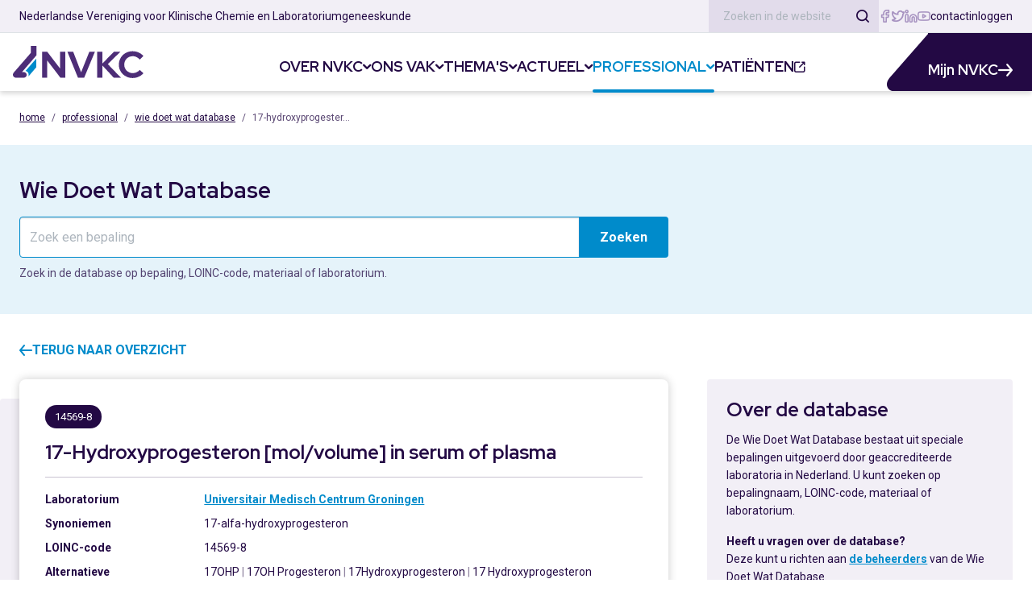

--- FILE ---
content_type: text/html; charset=UTF-8
request_url: https://www.nvkc.nl/professional/wie-doet-wat-database/145698-a010-b3890b02841f49009b7d2347a9af1f46
body_size: 68576
content:
<!DOCTYPE html>
<html lang="nl">
    <head>
        
<meta charset="utf-8">

     <script async src="https://www.googletagmanager.com/gtag/js?id=G-WKXVDYWSBM"></script> <script> window.dataLayer = window.dataLayer || []; function gtag(){dataLayer.push(arguments);} gtag('js', new Date()); gtag('config', 'G-WKXVDYWSBM'); </script>
        <title>17-Hydroxyprogesteron [mol/​volume] in serum of plasma - Universitair Medisch Centrum Groningen | NVKC</title>


    <meta name="description" content="Over de database De Wie Doet Wat Database bestaat uit speciale bepalingen uitgevoerd door geaccrediteerde laboratoria in Nederland. U kunt zoeken op…">

<meta name="viewport" content="width=device-width, initial-scale=1">
<meta name="format-detection" content="telephone=no">

<meta property="og:site_name" content="Nederlandse Vereniging voor Klinische Chemie en Laboratoriumgeneeskunde">
<meta property="og:type" content="website">
<meta property="og:url" content="https://www.nvkc.nl/professional/wie-doet-wat-database/145698-a010-b3890b02841f49009b7d2347a9af1f46">
<meta name="twitter:card" content="summary">
<meta name="twitter:site" content="@nvkc">
    <meta property="og:title" content="17-Hydroxyprogesteron [mol/​volume] in serum of plasma - Universitair Medisch Centrum Groningen">
    <meta property="twitter:title" content="17-Hydroxyprogesteron [mol/​volume] in serum of plasma - Universitair Medisch Centrum Groningen">
    <meta property="og:description" content="Over de database De Wie Doet Wat Database bestaat uit speciale bepalingen uitgevoerd door geaccrediteerde laboratoria in Nederland. U kunt zoeken op bepalingnaam, LOINC-code, materiaal of laboratoriu…">
    <meta name="twitter:description" content="Over de database De Wie Doet Wat Database bestaat uit speciale bepalingen uitgevoerd door geaccrediteerde laboratoria in Nederland. U kunt zoeken op bepalingnaam, LOINC-code, materiaal of laboratoriu…">

<link rel="icon" href="/build/img/favicon/favicon.1a87e653.svg" type="image/svg+xml">
<link rel="icon" href="/build/img/favicon/favicon.17dc8c3a.ico" sizes="any">
<link rel="apple-touch-icon" href="/build/img/favicon/apple-touch-icon.2a662b7c.png" sizes="180x180">
<link rel="apple-touch-icon-precomposed" href="/build/img/favicon/apple-touch-icon-precomposed.2a662b7c.png" sizes="180x180">
<link rel="manifest" href="/build/manifest.json">

<link rel="canonical" href="https://www.nvkc.nl/professional/wie-doet-wat-database/145698-a010-b3890b02841f49009b7d2347a9af1f46"/>        <script src="/build/runtime.cf04dcc6.js" defer></script><script src="/build/156.bb4557cf.js" defer></script><script src="/build/app.678b5ce1.js" defer></script>
        <link rel="stylesheet" href="/build/app.d26a8908.css">
                    </head>
    <body>
                                <header class="sticky-top">
    <div class="header-top">
        <nav class="navbar navbar-expand-lg border-bottom py-2 py-sm-0">
            <div class="container-fluid">
                <div class="d-flex align-items-center gap-5">
                    <span class="header-top-text d-none d-xl-inline">Nederlandse Vereniging voor Klinische Chemie en Laboratoriumgeneeskunde</span>
                </div>
                <div class="d-flex align-items-center gap-5">
                    <form action="/zoeken" class="search-form d-none d-sm-block">
                        <div class="input-group">
                            <input type="search" name="q" class="form-control bg-secondary bg-opacity-10 border-0 shadow-none" placeholder="Zoeken in de website" value="" aria-describedby="omnisearch-button-addon">
                            <button class="btn bg-secondary bg-opacity-10 p-3 d-flex align-items-center border-0 ms-0" type="submit" id="omnisearch-button-addon">
                                <i class="icon icon-search"></i>
                            </button>
                        </div>
                    </form>
                    <div class="d-flex align-items-center gap-2 social-icons">
                            <a href="https://www.facebook.com/people/NVKC/100057488258058/" class="" target="_blank">
        <i class="icon icon-facebook-outline"></i>
    </a>
    <a href="https://twitter.com/nvkc" class="" target="_blank">
        <i class="icon icon-twitter-outline"></i>
    </a>
    <a href="https://www.linkedin.com/company/nederlandse-vereniging-voor-klinische-chemie-en-laboratoriumgeneeskunde-nvkc-/" class="" target="_blank">
        <i class="icon icon-linkedin-outline"></i>
    </a>
    <a href="https://www.youtube.com/nvkctube" class="" target="_blank">
        <i class="icon icon-youtube-outline"></i>
    </a>
                    </div>
                    <div class="header-buttons d-flex align-items-center align-self-center gap-4">
                        <a href="/contact">contact</a>
                                                    <a href="/inloggen" data-bs-toggle="modal" data-bs-target="#loginModal">inloggen</a>
                                            </div>
                </div>
            </div>
        </nav>
        <div class="offcanvas offcanvas-end fullmenu-canvas" tabindex="-1" id="offcanvasNavbar">
    <div class="offcanvas-header">
        <div class="container-fluid p-3 pt-2">
            <div class="d-flex justify-content-between align-items-center">
                <a class="navbar-brand" href="/">
                    <img src="/files/settings/2022/09/nvkc-logo.svg" class="header-logo" alt="">
                </a>
                <button type="button" class="close-button btn btn-white p-2 d-flex align-items-center" data-bs-dismiss="offcanvas" aria-label="Close">
                    <i class="icon icon-close hover-animate rotate-90-left"></i>
                </button>
            </div>
        </div>
    </div>
    <div class="offcanvas-body">
        <div class="search-container p-4">
            <form action="/zoeken">
                <div class="input-group">
                    <input type="search" name="q" class="form-control" placeholder="Zoeken in de website" value="" aria-describedby="offcanvas-button-addon">
                    <button class="btn btn-primary d-flex align-items-center p-3" type="submit" id="offcanvas-button-addon">
                        <i class="icon icon-search"></i>
                    </button>
                </div>
            </form>
        </div>
        <ul class="navbar-nav offcanvas-nav">
                                                                                <li class="nav-item dropdown hover-toggle">
            <a class="nav-link text-nowrap" href="/over-nvkc">
                <span>Over NVKC</span>
            </a>
                            <button class="btn btn-sm btn-submenu-toggle" type="button" data-bs-toggle="collapse" data-bs-target="#collapse-over-nvkc" aria-expanded="false" aria-controls="#collapse-over-nvkc">
                    <i class="icon icon-arrow-ios-downward"></i>
                </button>
                <ul class="dropdown-menu" id="collapse-over-nvkc">
                                                                        <li>
                                                                    <a class="dropdown-item" href="/over-nvkc/motto-en-missie">Motto en missie</a>
                                                            </li>
                                                    <li>
                                                                    <a class="dropdown-item" href="/over-nvkc/onze-visie">Onze visie</a>
                                                            </li>
                                                    <li>
                                                                    <a class="dropdown-item" href="/over-nvkc/vereniging">Vereniging</a>
                                                            </li>
                                                    <li>
                                                                    <a class="dropdown-item" href="/over-nvkc/bureau">Bureau</a>
                                                            </li>
                                                    <li>
                                                                    <a class="dropdown-item" href="/over-nvkc/dienstverlening">Dienstverlening</a>
                                                            </li>
                                                    <li>
                                                                    <a class="dropdown-item" href="/over-nvkc/prijzen">Prijzen</a>
                                                            </li>
                                                    <li>
                                                                    <a class="dropdown-item" href="/over-nvkc/e-c-noyons-stichting">E.C. Noyons stichting</a>
                                                            </li>
                                                    <li>
                                                                    <a class="dropdown-item" href="/over-nvkc/vacatures">Vacatures</a>
                                                            </li>
                                                    <li>
                                                                    <a class="dropdown-item" href="/over-nvkc/lidmaatschap-tarieven">Lidmaatschap &amp; tarieven</a>
                                                            </li>
                                                    <li>
                                                                    <a class="dropdown-item" href="/over-nvkc/pers">Pers</a>
                                                            </li>
                                                            </ul>
                    </li>
                                                                                <li class="nav-item dropdown hover-toggle">
            <a class="nav-link text-nowrap" href="/ons-vak">
                <span>Ons vak</span>
            </a>
                            <button class="btn btn-sm btn-submenu-toggle" type="button" data-bs-toggle="collapse" data-bs-target="#collapse-ons-vak" aria-expanded="false" aria-controls="#collapse-ons-vak">
                    <i class="icon icon-arrow-ios-downward"></i>
                </button>
                <ul class="dropdown-menu" id="collapse-ons-vak">
                                                                        <li>
                                                                    <a class="dropdown-item" href="/ons-vak/de-klinisch-chemicus">De klinisch chemicus</a>
                                                            </li>
                                                    <li>
                                                                    <a class="dropdown-item" href="/ons-vak/onze-visie-op-de-toekomst">Onze visie op de toekomst</a>
                                                            </li>
                                                    <li>
                                                                    <a class="dropdown-item" href="/ons-vak/magazine-laboratoriumgeneeskunde">Magazine Laboratoriumgeneeskunde</a>
                                                            </li>
                                                    <li>
                                                                    <a class="dropdown-item" href="/ons-vak/kwaliteit-richtlijnen">Kwaliteit (richtlijnen)</a>
                                                            </li>
                                                    <li>
                                                                    <a class="dropdown-item" href="/ons-vak/opleiding-tot-klinisch-chemicus">Opleiding tot klinisch chemicus</a>
                                                            </li>
                                                            </ul>
                    </li>
                                                                                <li class="nav-item dropdown hover-toggle">
            <a class="nav-link text-nowrap" href="/thema-s">
                <span>Thema&#039;s</span>
            </a>
                            <button class="btn btn-sm btn-submenu-toggle" type="button" data-bs-toggle="collapse" data-bs-target="#collapse-thema-s" aria-expanded="false" aria-controls="#collapse-thema-s">
                    <i class="icon icon-arrow-ios-downward"></i>
                </button>
                <ul class="dropdown-menu" id="collapse-thema-s">
                                                                        <li>
                                                                    <a class="dropdown-item" href="/thema-s/geintegreerde-diagnostiek">Geïntegreerde diagnostiek</a>
                                                            </li>
                                                    <li>
                                                                    <a class="dropdown-item" href="/thema-s/netwerk-geneeskunde">Netwerk geneeskunde</a>
                                                            </li>
                                                    <li>
                                                                    <a class="dropdown-item" href="/thema-s/diagnostisch-platform">Diagnostisch platform</a>
                                                            </li>
                                                    <li>
                                                                    <a class="dropdown-item" href="/thema-s/duiding">Duiding</a>
                                                            </li>
                                                    <li>
                                                                    <a class="dropdown-item" href="/thema-s/innovatie">Innovatie</a>
                                                            </li>
                                                    <li>
                                                                    <a class="dropdown-item" href="/thema-s/data">Data</a>
                                                            </li>
                                                    <li>
                                                                    <a class="dropdown-item" href="/thema-s/kunstmatige-intelligentie">Kunstmatige intelligentie</a>
                                                            </li>
                                                    <li>
                                                                    <a class="dropdown-item" href="/thema-s/do-it-yourself">Do It Yourself</a>
                                                            </li>
                                                            </ul>
                    </li>
                                                                                <li class="nav-item dropdown hover-toggle">
            <a class="nav-link text-nowrap" href="/actueel">
                <span>Actueel</span>
            </a>
                            <button class="btn btn-sm btn-submenu-toggle" type="button" data-bs-toggle="collapse" data-bs-target="#collapse-actueel" aria-expanded="false" aria-controls="#collapse-actueel">
                    <i class="icon icon-arrow-ios-downward"></i>
                </button>
                <ul class="dropdown-menu" id="collapse-actueel">
                                                                        <li>
                                                                    <a class="dropdown-item" href="/actueel/nieuws">Nieuws</a>
                                                            </li>
                                                    <li>
                                                                    <a class="dropdown-item" href="/actueel/agenda">Agenda</a>
                                                            </li>
                                                    <li>
                                                                    <a class="dropdown-item" href="/actueel/medisch-nieuws">Medisch nieuws</a>
                                                            </li>
                                                            </ul>
                    </li>
                                                                                <li class="nav-item dropdown hover-toggle active">
            <a class="nav-link text-nowrap" href="/professional">
                <span>Professional</span>
            </a>
                            <button class="btn btn-sm btn-submenu-toggle" type="button" data-bs-toggle="collapse" data-bs-target="#collapse-professional" aria-expanded="false" aria-controls="#collapse-professional">
                    <i class="icon icon-arrow-ios-downward"></i>
                </button>
                <ul class="dropdown-menu" id="collapse-professional">
                                                                        <li>
                                                                    <a class="dropdown-item" href="/professional/magazine-laboratoriumgeneeskunde">Magazine Laboratoriumgeneeskunde</a>
                                                            </li>
                                                    <li>
                                                                    <a class="dropdown-item" href="/professional/zelftesten">Zelftesten</a>
                                                            </li>
                                                    <li>
                                                                    <a class="dropdown-item" href="/professional/duurzaamheid">Duurzaamheid</a>
                                                            </li>
                                                    <li>
                                                                    <a class="dropdown-item" href="/professional/verstandig-kiezen">Verstandig kiezen</a>
                                                            </li>
                                                    <li>
                                                                    <a class="dropdown-item" href="/professional/wie-doet-wat-database">Wie Doet Wat Database</a>
                                                            </li>
                                                    <li>
                                                                    <a class="dropdown-item" href="/professional/wat-interfereert-waar-database">Wat Interfereert Waar Database</a>
                                                            </li>
                                                    <li>
                                                                    <a class="dropdown-item" href="/professional/stel-een-vraag">Stel een vraag</a>
                                                            </li>
                                                            </ul>
                    </li>
        <li class="nav-item">
        <a class="nav-link text-nowrap" target="_blank" href="https://www.allesovertesten.nl">
            <span>Patiënten</span><span class="icon-span icon-md"><i class="icon icon-external-link"></i></span>
        </a>
    </li>
</ul>
        <div class="p-4">
            <div class="d-flex align-items-center justify-content-between">
                <a class="btn btn-black" href="/mijn-nvkc">
                    Mijn NVKC
                </a>
            </div>
        </div>
    </div>
</div>
    </div>
    <div class="header-bottom navbar-expand-lg p-3 p-xl-0">
        <div class="d-flex justify-content-between align-items-center align-items-xl-stretch">
                            <a class="navbar-brand flex-shrink-0 p-0 m-xl-4" href="/">
                    <img src="/files/settings/2022/09/nvkc-logo.svg" class="header-logo" alt="NVKC logo">
                </a>
            
            <div class="d-none d-xl-flex">
                <ul class="navbar-nav">
                                                                                <li class="nav-item dropdown hover-toggle">
            <a class="nav-link text-nowrap" href="/over-nvkc">
                <span>Over NVKC</span>
            </a>
                            <button class="btn btn-sm btn-submenu-toggle" type="button" data-bs-toggle="collapse" data-bs-target="#collapse-over-nvkc" aria-expanded="false" aria-controls="#collapse-over-nvkc">
                    <i class="icon icon-arrow-ios-downward"></i>
                </button>
                <ul class="dropdown-menu" id="collapse-over-nvkc">
                                                                        <li>
                                                                    <a class="dropdown-item" href="/over-nvkc/motto-en-missie">Motto en missie</a>
                                                            </li>
                                                    <li>
                                                                    <a class="dropdown-item" href="/over-nvkc/onze-visie">Onze visie</a>
                                                            </li>
                                                    <li>
                                                                    <a class="dropdown-item" href="/over-nvkc/vereniging">Vereniging</a>
                                                            </li>
                                                    <li>
                                                                    <a class="dropdown-item" href="/over-nvkc/bureau">Bureau</a>
                                                            </li>
                                                    <li>
                                                                    <a class="dropdown-item" href="/over-nvkc/dienstverlening">Dienstverlening</a>
                                                            </li>
                                                    <li>
                                                                    <a class="dropdown-item" href="/over-nvkc/prijzen">Prijzen</a>
                                                            </li>
                                                    <li>
                                                                    <a class="dropdown-item" href="/over-nvkc/e-c-noyons-stichting">E.C. Noyons stichting</a>
                                                            </li>
                                                    <li>
                                                                    <a class="dropdown-item" href="/over-nvkc/vacatures">Vacatures</a>
                                                            </li>
                                                    <li>
                                                                    <a class="dropdown-item" href="/over-nvkc/lidmaatschap-tarieven">Lidmaatschap &amp; tarieven</a>
                                                            </li>
                                                    <li>
                                                                    <a class="dropdown-item" href="/over-nvkc/pers">Pers</a>
                                                            </li>
                                                            </ul>
                    </li>
                                                                                <li class="nav-item dropdown hover-toggle">
            <a class="nav-link text-nowrap" href="/ons-vak">
                <span>Ons vak</span>
            </a>
                            <button class="btn btn-sm btn-submenu-toggle" type="button" data-bs-toggle="collapse" data-bs-target="#collapse-ons-vak" aria-expanded="false" aria-controls="#collapse-ons-vak">
                    <i class="icon icon-arrow-ios-downward"></i>
                </button>
                <ul class="dropdown-menu" id="collapse-ons-vak">
                                                                        <li>
                                                                    <a class="dropdown-item" href="/ons-vak/de-klinisch-chemicus">De klinisch chemicus</a>
                                                            </li>
                                                    <li>
                                                                    <a class="dropdown-item" href="/ons-vak/onze-visie-op-de-toekomst">Onze visie op de toekomst</a>
                                                            </li>
                                                    <li>
                                                                    <a class="dropdown-item" href="/ons-vak/magazine-laboratoriumgeneeskunde">Magazine Laboratoriumgeneeskunde</a>
                                                            </li>
                                                    <li>
                                                                    <a class="dropdown-item" href="/ons-vak/kwaliteit-richtlijnen">Kwaliteit (richtlijnen)</a>
                                                            </li>
                                                    <li>
                                                                    <a class="dropdown-item" href="/ons-vak/opleiding-tot-klinisch-chemicus">Opleiding tot klinisch chemicus</a>
                                                            </li>
                                                            </ul>
                    </li>
                                                                                <li class="nav-item dropdown hover-toggle">
            <a class="nav-link text-nowrap" href="/thema-s">
                <span>Thema&#039;s</span>
            </a>
                            <button class="btn btn-sm btn-submenu-toggle" type="button" data-bs-toggle="collapse" data-bs-target="#collapse-thema-s" aria-expanded="false" aria-controls="#collapse-thema-s">
                    <i class="icon icon-arrow-ios-downward"></i>
                </button>
                <ul class="dropdown-menu" id="collapse-thema-s">
                                                                        <li>
                                                                    <a class="dropdown-item" href="/thema-s/geintegreerde-diagnostiek">Geïntegreerde diagnostiek</a>
                                                            </li>
                                                    <li>
                                                                    <a class="dropdown-item" href="/thema-s/netwerk-geneeskunde">Netwerk geneeskunde</a>
                                                            </li>
                                                    <li>
                                                                    <a class="dropdown-item" href="/thema-s/diagnostisch-platform">Diagnostisch platform</a>
                                                            </li>
                                                    <li>
                                                                    <a class="dropdown-item" href="/thema-s/duiding">Duiding</a>
                                                            </li>
                                                    <li>
                                                                    <a class="dropdown-item" href="/thema-s/innovatie">Innovatie</a>
                                                            </li>
                                                    <li>
                                                                    <a class="dropdown-item" href="/thema-s/data">Data</a>
                                                            </li>
                                                    <li>
                                                                    <a class="dropdown-item" href="/thema-s/kunstmatige-intelligentie">Kunstmatige intelligentie</a>
                                                            </li>
                                                    <li>
                                                                    <a class="dropdown-item" href="/thema-s/do-it-yourself">Do It Yourself</a>
                                                            </li>
                                                            </ul>
                    </li>
                                                                                <li class="nav-item dropdown hover-toggle">
            <a class="nav-link text-nowrap" href="/actueel">
                <span>Actueel</span>
            </a>
                            <button class="btn btn-sm btn-submenu-toggle" type="button" data-bs-toggle="collapse" data-bs-target="#collapse-actueel" aria-expanded="false" aria-controls="#collapse-actueel">
                    <i class="icon icon-arrow-ios-downward"></i>
                </button>
                <ul class="dropdown-menu" id="collapse-actueel">
                                                                        <li>
                                                                    <a class="dropdown-item" href="/actueel/nieuws">Nieuws</a>
                                                            </li>
                                                    <li>
                                                                    <a class="dropdown-item" href="/actueel/agenda">Agenda</a>
                                                            </li>
                                                    <li>
                                                                    <a class="dropdown-item" href="/actueel/medisch-nieuws">Medisch nieuws</a>
                                                            </li>
                                                            </ul>
                    </li>
                                                                                <li class="nav-item dropdown hover-toggle active">
            <a class="nav-link text-nowrap" href="/professional">
                <span>Professional</span>
            </a>
                            <button class="btn btn-sm btn-submenu-toggle" type="button" data-bs-toggle="collapse" data-bs-target="#collapse-professional" aria-expanded="false" aria-controls="#collapse-professional">
                    <i class="icon icon-arrow-ios-downward"></i>
                </button>
                <ul class="dropdown-menu" id="collapse-professional">
                                                                        <li>
                                                                    <a class="dropdown-item" href="/professional/magazine-laboratoriumgeneeskunde">Magazine Laboratoriumgeneeskunde</a>
                                                            </li>
                                                    <li>
                                                                    <a class="dropdown-item" href="/professional/zelftesten">Zelftesten</a>
                                                            </li>
                                                    <li>
                                                                    <a class="dropdown-item" href="/professional/duurzaamheid">Duurzaamheid</a>
                                                            </li>
                                                    <li>
                                                                    <a class="dropdown-item" href="/professional/verstandig-kiezen">Verstandig kiezen</a>
                                                            </li>
                                                    <li>
                                                                    <a class="dropdown-item" href="/professional/wie-doet-wat-database">Wie Doet Wat Database</a>
                                                            </li>
                                                    <li>
                                                                    <a class="dropdown-item" href="/professional/wat-interfereert-waar-database">Wat Interfereert Waar Database</a>
                                                            </li>
                                                    <li>
                                                                    <a class="dropdown-item" href="/professional/stel-een-vraag">Stel een vraag</a>
                                                            </li>
                                                            </ul>
                    </li>
        <li class="nav-item">
        <a class="nav-link text-nowrap" target="_blank" href="https://www.allesovertesten.nl">
            <span>Patiënten</span><span class="icon-span icon-md"><i class="icon icon-external-link"></i></span>
        </a>
    </li>
</ul>
            </div>

            <button class="hamburger btn btn-white p-2 d-xl-none d-flex align-items-center" data-bs-toggle="offcanvas" data-bs-target="#offcanvasNavbar" aria-controls="offcanvasNavbar">
                <i class="icon icon-menu"></i>
            </button>

            <a href="/mijn-nvkc" class="header-member-button d-none d-xl-block">
                <svg class="nvkc-shape-svg" data-name="NVKC shape" xmlns="http://www.w3.org/2000/svg" x="0px" y="0px" viewBox="0 0 54 75">
                    <path class="nvkc-shape-path" d="M54,75V0L3.4,58.1c0,0-3.4,3.8-3.4,8.5C0,71.2,3.8,75,8.6,75H54z"/>
                </svg>
                <div class="button-text">
                    <span class="icon-span animate-right">
                        Mijn NVKC<i class="icon icon-arrow-forward"></i>
                    </span>
                </div>
            </a>
        </div>
    </div>
</header>


        <main>
                        <section class="breadcrumbs-section py-6">
        <div class="container-xxl">
            <div class="row">
                <div class="col">
                    <nav aria-label="breadcrumb">
                        <ol class="breadcrumb">
                            <li class="breadcrumb-item">
                                <a href="/">Home</a>
                            </li>
                                                                                                                                        <li class="breadcrumb-item">
                                                                                            <a href="/professional">Professional</a>
                                                                                    </li>
                                                                                                                                                                                                            <li class="breadcrumb-item">
                                                                                            <a href="/professional/wie-doet-wat-database">Wie Doet Wat Database</a>
                                                                                    </li>
                                                                                                                                                                    <li class="breadcrumb-item active" aria-current="page">
                                                                                    <span>17-Hydroxyprogester…</span>
                                                                            </li>
                                                                                    </ol>
                    </nav>
                </div>
            </div>
        </div>
    </section>
    
            <div class="searchbar-container py-10 bg-primary-light mb-8 position-relative overflow-hidden">
    <div class="container-xxl position-relative z-1">
        <div class="row">
            <div class="col-lg-8">
                <h1 class="h3 mb-4">Wie Doet Wat Database</h1>

                                                                    
                <form action="">
                    <div class="input-group mb-2">
                        <input type="search"
                               class="form-control"
                               id="search"
                               name="q"
                               placeholder="Zoek een bepaling"
                               autocomplete="true"
                               value=""
                        >
                                                <button class="btn btn-primary" type="submit">Zoeken</button>
                    </div>
                    <input type="hidden" name="sortering[]" class="form-control" data-sorting value="">
                    <input type="hidden" name="filters[lab]" class="form-control" value="">

                    
                                        <div class="form-text">
                        Zoek in de database op bepaling, LOINC-code, materiaal of laboratorium.
                    </div>
                </form>
            </div>
        </div>
    </div>
    </div>
    
            <div class="page-content mb-8 mb-xl-12">
            <div class="container-xxl">
                <div class="row mb-6">
                    <div class="col">
                        <a href="/professional/wie-doet-wat-database?pagina=1&amp;limiet=25&amp;q=&amp;sortering%5B0%5D=-relevantie&amp;sortering%5B1%5D=bepaling&amp;weergave=lijst" class="icon-anchor align-items-center animate-left fw-bold text-uppercase">
                            <i class="icon icon-arrow-back"></i>
                            <span>terug naar overzicht</span>
                        </a>
                    </div>
                </div>
                <div class="row">
                    <div class="col-lg-8">
                        <div class="card shadow-color shadow-color-sm secondary-light mb-10">
                            <div class="card-body">
                                <div class="badge rounded-pill bg-black text-white mb-4">14569-8</div>
                                <h1 class="h4">17-Hydroxyprogesteron [mol/​volume] in serum of plasma</h1>
                                <hr class="my-4">
                                <div class="drugtest-info mb-n2 fs-sm">
    <div class="row mb-2">
        <div class="col-lg-3"><strong>Laboratorium</strong></div>
        <div class="col-lg-9">
            <a href="/professional/wie-doet-wat-database/lab/5332d910-6414-4773-9bee-da9950068466" class="fw-bold">
                Universitair Medisch Centrum Groningen
            </a>
        </div>
    </div>
    <div class="row mb-2">
        <div class="col-lg-3"><strong>Synoniemen</strong></div>
        <div class="col-lg-9">17-alfa-hydroxyprogesteron</div>
    </div>
    <div class="row mb-2">
        <div class="col-lg-3"><strong>LOINC-code</strong></div>
        <div class="col-lg-9">14569-8</div>
    </div>
    <div class="row mb-2">
        <div class="col-lg-3"><strong>Alternatieve benamingen</strong></div>
        <div class="col-lg-9">
                                                                        17OHP
                                                                                <span class="opacity-50"> | </span>17OH Progesteron
                                                                                <span class="opacity-50"> | </span>17Hydroxyprogesteron
                                                                                <span class="opacity-50"> | </span>17 Hydroxyprogesteron
                                                        </div>
    </div>
    <hr class="my-4">
    <div class="row mb-2">
        <div class="col-lg-3"><strong>Accreditatienummer</strong></div>
        <div class="col-lg-9">M078</div>
    </div>
    <div class="row mb-2">
        <div class="col-lg-3"><strong>Scope</strong></div>
        <div class="col-lg-9">CH.END.04 + CH.END.05</div>
    </div>
    <div class="row mb-2">
        <div class="col-lg-3"><strong>Performance data</strong></div>
        <div class="col-lg-9">
                            <a href="/professional/wie-doet-wat-database/download/performance-data/apd-androgeenprofiel-in-plasma-mbv-2d-lc-msms-251202-692ef13e8e603212162220.pdf"
                   target="_blank" class="label label-primary-light">
                    <i class="icon icon-file-text-outline text-primary"></i><span
                            class="text-primary">Performance data</span>
                    <span class="text-dark"><small>PDF</small></span>
                </a>
                    </div>
    </div>
    <div class="row mb-2">
        <div class="col-lg-3"><strong>Referentiewaarden</strong></div>
        <div class="col-lg-9">
                            <article class="cms-content mb-0-last-child">
                    Zie Performance Data Document voor de juiste en meest recente gegevens.
                </article>
                    </div>
    </div>
    <hr class="my-4">
    <div class="row mb-2">
        <div class="col-lg-3"><strong>Frequentie</strong></div>
        <div class="col-lg-9">Rapportage binnen 2 weken na ontvangst.</div>
    </div>
    <div class="row mb-2">
        <div class="col-lg-3"><strong>Materiaal</strong></div>
        <div class="col-lg-9">EDTA plasma (GEEN serum of gelbuizen)</div>
    </div>
    <div class="row mb-2">
        <div class="col-lg-3"><strong>Volume</strong></div>
        <div class="col-lg-9">1 mL</div>
    </div>
    <div class="row mb-2">
        <div class="col-lg-3"><strong>Analyser</strong></div>
        <div class="col-lg-9">LC-MS/MS</div>
    </div>
    <div class="row mb-2">
        <div class="col-lg-3"><strong>Methode</strong></div>
        <div class="col-lg-9">Profilering met isotoop dilutie massaspectrometrie</div>
    </div>
    <hr class="my-4">
    <div class="row mb-2">
        <div class="col-lg-3">
            <strong>Ordertarief (in €)</strong>
            <small>een ordertarief wordt maar éénmaal berekend i.g.v. meerdere aanvragen</small>
        </div>
        <div class="col-lg-9">Het UMCG rekent GEEN ordertarief!</div>
    </div>
    <div class="row mb-2">
        <div class="col-lg-3"><strong>Prijs (in €)</strong></div>
        <div class="col-lg-9">https://www.umcg.nl/-/kosten-zorg</div>
    </div>
    <div class="row mb-2">
        <div class="col-lg-3"><strong>NZA tariefcode</strong></div>
        <div class="col-lg-9">
                            B200 € 0,00
                    </div>
    </div>
    <div class="row mb-2">
        <div class="col-lg-3"><strong>Percentage NZA tarief</strong></div>
        <div class="col-lg-9">
                            -
                    </div>
    </div>
    <div class="row mb-2">
        <div class="col-lg-3"><strong>Afname-omstandigheden</strong></div>
        <div class="col-lg-9">
                            <article class="cms-content mb-0-last-child">
                    Volbloed binnen 4 uur na afname centrifugeren en plasma afpipetteren.
                </article>
                    </div>
    </div>
    <div class="row mb-2">
        <div class="col-lg-3"><strong>Bewaar-omstandigheden</strong></div>
        <div class="col-lg-9">
                            <article class="cms-content mb-0-last-child">
                    Gekoeld (max 7 dagen!), of gevroren (tot 6 maanden) bewaren tot aan verzending.
                </article>
                    </div>
    </div>
    <hr class="my-4">
    <div class="row mb-2">
        <div class="col-lg-3"><strong>Contactpersoon</strong></div>
        <div class="col-lg-9">Inhoudelijk: prof.dr. I.P. Kema, klin. chemicus of dr. M.J Vos, klin.chemicus</div>
    </div>
    <div class="row mb-2">
        <div class="col-lg-3"><strong>Contact e-mail</strong></div>
        <div class="col-lg-9">i.p.kema@umcg.nl; m.j.vos01@umcg.nl</div>
    </div>
    <div class="row mb-2">
        <div class="col-lg-3"><strong>Contact telefoon</strong></div>
        <div class="col-lg-9">prof.dr. I.P. Kema: 050-3613779; dr. M.J Vos: 050-3617015; Front-office: 050-3618040</div>
    </div>
    <div class="row mb-2">
        <div class="col-lg-3"><strong>Uitvoerende instelling</strong></div>
        <div class="col-lg-9">
            <strong>Universitair Medisch Centrum Groningen</strong>
            <p>Hanzeplein 1 
                <br>
                9713GZ Groningen</p>
            <strong>Universitair Medisch Centrum Groningen</strong>
            <p class="mb-0">Postbus 30001 
                <br>
                 Groningen</p>
                            <a href="/professional/wie-doet-wat-database/download/dienstverleningings-overeenkomst/umcg-algemene-voorwaarden-afdeling-lg-versie-6-6703f535f1a7b784888190.pdf"
                   target="_blank" class="label label-primary-light my-2">
                    <i class="icon icon-file-text-outline text-primary"></i><span class="text-primary">Dienstverleningsovereenkomst</span>
                    <span class="text-dark"><small>PDF</small></span>
                </a>
                    </div>
    </div>
    <div class="row mb-2">
        <div class="col-lg-3"><strong>Aanvulling verzendadres</strong></div>
        <div class="col-lg-9">
                            <article class="cms-content mb-0-last-child">
                    Universitair Medisch Centrum Groningen<br />
Afd. Laboratoriumgeneeskunde, CMC-4<br />
t.a.v. Centrale Monsterontvangst, EA20 <br />
Postbus 30.001<br />
9700 RB Groningen
                </article>
                    </div>
    </div>
    <div class="row mb-2">
        <div class="col-lg-3"><strong>Verzendomstandigheden</strong></div>
        <div class="col-lg-9">
                            <article class="cms-content mb-0-last-child">
                    Gekoeld (ontvangst binnen 7 dagen) of gevroren verzenden. Niet op vrijdag versturen.
                </article>
                    </div>
    </div>
    <div class="row mb-2">
        <div class="col-lg-3">
            <strong>Link naar informatie elders</strong>
            <small>(opent in een nieuw venster)</small>
        </div>
        <div class="col-lg-9">
                            <a href="https://www.umcg.nl/bepalingenwijzer" target="_blank"
                   class="fw-bold">https://www.umcg.nl/bepalingenwijzer</a>
                    </div>
    </div>
    <div class="row mb-2">
        <div class="col-lg-3"><strong>Opmerking</strong></div>
        <div class="col-lg-9">Uit hetzelfde monster kunnen ook progesteron, androsteendion, testosteron en DHT worden bepaald. Deze kunnen apart of in combinaties worden aangevraagd.
Serum en materiaal uit gelbuizen geeft ionsuppressie.</div>
    </div>
    <hr class="my-4">
    <div class="row mb-2">
        <div class="col-lg-3"><strong>Ingevoerd door</strong></div>
        <div class="col-lg-9">
                            <span>-</span>
                    </div>
    </div>
    <div class="row mb-2">
        <div class="col-lg-3"><strong>Bijgewerkt/gecontroleerd</strong></div>
        <div class="col-lg-9">
                            <a href="/mijn-nvkc/zoek-een-collega/893/Dr%20M.J.%20Vos"
                   class="fw-bold">Dr M.J. Vos</a>
                    </div>
    </div>
    <div class="row mb-2">
        <div class="col-lg-3"><strong>Datum bijgewerkt</strong></div>
        <div class="col-lg-9">
                            <span>02-12-2025</span>
                    </div>
    </div>
    <hr class="my-4">
    <div class="row mb-2">
        <div class="col-lg-3"><strong>Abonneer op bepaling</strong></div>
        <div class="col-lg-9">
            <form name="lab_determination_update_recipient_form" method="post" novalidate="novalidate">
            <div class="d-flex justify-content-between gap-4">
                <input type="email" id="lab_determination_update_recipient_form_email" name="lab_determination_update_recipient_form[email]" required="required" placeholder="Uw e-mailadres" class="form-control" />
                <button type="submit" id="lab_determination_update_recipient_form_save" name="lab_determination_update_recipient_form[save]" class="btn-primary btn-load d-flex align-items-center btn">Abonneer</button>
            </div>
            <input type="hidden" id="lab_determination_update_recipient_form__token" name="lab_determination_update_recipient_form[_token]" value="21031f2a85b148e5508a33c4f.WNXtxZ93OKCAlJAb21797c4dkgvn0Ap-M_h-rD8vHPg.G6C-js02C5Xu1clrimzO3KRT5kyh51pMfs0Ny3VXaZMevKqL2xYV0PLx2Q" /></form>
        </div>
    </div>
</div>                            </div>
                        </div>
                    </div>
                                            <div class="col-lg-4">
                            <div class="p-6 bg-secondary-light rounded-1">
                                <article class="cms-content mb-0-last-child fs-sm">
                                                                                                                <h4>Over de database</h4><p>De Wie Doet Wat Database bestaat uit speciale bepalingen uitgevoerd door geaccrediteerde laboratoria in Nederland. U kunt zoeken op bepalingnaam, LOINC-code, materiaal of laboratorium.</p><p><strong>Heeft u vragen over de database?</strong><br>
Deze kunt u richten aan <a href="mailto:wdwdb@nvkc.nl">de beheerders</a> van de Wie Doet Wat Database.</p>
                                                                    </article>
                            </div>
                        </div>
                                    </div>
            </div>
        </div>
        </main>
            <footer>
    <div class="footer-top py-12 py-md-16 py-lg-24">
        <div class="container-xxl">
            <div class="row">
                <div class="col">
                    <div class="row row-cols-1 row-cols-sm-2 row-cols-md-3 row-cols-lg-4 row-cols-xl-5 gx-4 mb-n12">
            <div class="col">
            <a href="/over-nvkc" class="h5 text-white footer-heading">Over NVKC</a>
                                                                    <ul class="list-unstyled mb-12">
                                            <li>
                            <a href="/over-nvkc/motto-en-missie" class="icon-anchor animate-right">
                                <i class="icon icon-arrow-ios-forward"></i>
                                <span>Motto en missie</span>
                            </a>
                        </li>
                                            <li>
                            <a href="/over-nvkc/onze-visie" class="icon-anchor animate-right">
                                <i class="icon icon-arrow-ios-forward"></i>
                                <span>Onze visie</span>
                            </a>
                        </li>
                                            <li>
                            <a href="/over-nvkc/vereniging" class="icon-anchor animate-right">
                                <i class="icon icon-arrow-ios-forward"></i>
                                <span>Vereniging</span>
                            </a>
                        </li>
                                            <li>
                            <a href="/over-nvkc/bureau" class="icon-anchor animate-right">
                                <i class="icon icon-arrow-ios-forward"></i>
                                <span>Bureau</span>
                            </a>
                        </li>
                                            <li>
                            <a href="/over-nvkc/dienstverlening" class="icon-anchor animate-right">
                                <i class="icon icon-arrow-ios-forward"></i>
                                <span>Dienstverlening</span>
                            </a>
                        </li>
                                            <li>
                            <a href="/over-nvkc/prijzen" class="icon-anchor animate-right">
                                <i class="icon icon-arrow-ios-forward"></i>
                                <span>Prijzen</span>
                            </a>
                        </li>
                                            <li>
                            <a href="/over-nvkc/e-c-noyons-stichting" class="icon-anchor animate-right">
                                <i class="icon icon-arrow-ios-forward"></i>
                                <span>E.C. Noyons stichting</span>
                            </a>
                        </li>
                                            <li>
                            <a href="/over-nvkc/vacatures" class="icon-anchor animate-right">
                                <i class="icon icon-arrow-ios-forward"></i>
                                <span>Vacatures</span>
                            </a>
                        </li>
                                            <li>
                            <a href="/over-nvkc/lidmaatschap-tarieven" class="icon-anchor animate-right">
                                <i class="icon icon-arrow-ios-forward"></i>
                                <span>Lidmaatschap &amp; tarieven</span>
                            </a>
                        </li>
                                            <li>
                            <a href="/over-nvkc/pers" class="icon-anchor animate-right">
                                <i class="icon icon-arrow-ios-forward"></i>
                                <span>Pers</span>
                            </a>
                        </li>
                                    </ul>
                    </div>
            <div class="col">
            <a href="/ons-vak" class="h5 text-white footer-heading">Ons vak</a>
                                                                    <ul class="list-unstyled mb-12">
                                            <li>
                            <a href="/ons-vak/de-klinisch-chemicus" class="icon-anchor animate-right">
                                <i class="icon icon-arrow-ios-forward"></i>
                                <span>De klinisch chemicus</span>
                            </a>
                        </li>
                                            <li>
                            <a href="/ons-vak/onze-visie-op-de-toekomst" class="icon-anchor animate-right">
                                <i class="icon icon-arrow-ios-forward"></i>
                                <span>Onze visie op de toekomst</span>
                            </a>
                        </li>
                                            <li>
                            <a href="/ons-vak/magazine-laboratoriumgeneeskunde" class="icon-anchor animate-right">
                                <i class="icon icon-arrow-ios-forward"></i>
                                <span>Magazine Laboratoriumgeneeskunde</span>
                            </a>
                        </li>
                                            <li>
                            <a href="/ons-vak/kwaliteit-richtlijnen" class="icon-anchor animate-right">
                                <i class="icon icon-arrow-ios-forward"></i>
                                <span>Kwaliteit (richtlijnen)</span>
                            </a>
                        </li>
                                            <li>
                            <a href="/ons-vak/opleiding-tot-klinisch-chemicus" class="icon-anchor animate-right">
                                <i class="icon icon-arrow-ios-forward"></i>
                                <span>Opleiding tot klinisch chemicus</span>
                            </a>
                        </li>
                                    </ul>
                    </div>
            <div class="col">
            <a href="/thema-s" class="h5 text-white footer-heading">Thema&#039;s</a>
                                                                    <ul class="list-unstyled mb-12">
                                            <li>
                            <a href="/thema-s/geintegreerde-diagnostiek" class="icon-anchor animate-right">
                                <i class="icon icon-arrow-ios-forward"></i>
                                <span>Geïntegreerde diagnostiek</span>
                            </a>
                        </li>
                                            <li>
                            <a href="/thema-s/netwerk-geneeskunde" class="icon-anchor animate-right">
                                <i class="icon icon-arrow-ios-forward"></i>
                                <span>Netwerk geneeskunde</span>
                            </a>
                        </li>
                                            <li>
                            <a href="/thema-s/diagnostisch-platform" class="icon-anchor animate-right">
                                <i class="icon icon-arrow-ios-forward"></i>
                                <span>Diagnostisch platform</span>
                            </a>
                        </li>
                                            <li>
                            <a href="/thema-s/duiding" class="icon-anchor animate-right">
                                <i class="icon icon-arrow-ios-forward"></i>
                                <span>Duiding</span>
                            </a>
                        </li>
                                            <li>
                            <a href="/thema-s/innovatie" class="icon-anchor animate-right">
                                <i class="icon icon-arrow-ios-forward"></i>
                                <span>Innovatie</span>
                            </a>
                        </li>
                                            <li>
                            <a href="/thema-s/data" class="icon-anchor animate-right">
                                <i class="icon icon-arrow-ios-forward"></i>
                                <span>Data</span>
                            </a>
                        </li>
                                            <li>
                            <a href="/thema-s/kunstmatige-intelligentie" class="icon-anchor animate-right">
                                <i class="icon icon-arrow-ios-forward"></i>
                                <span>Kunstmatige intelligentie</span>
                            </a>
                        </li>
                                            <li>
                            <a href="/thema-s/do-it-yourself" class="icon-anchor animate-right">
                                <i class="icon icon-arrow-ios-forward"></i>
                                <span>Do It Yourself</span>
                            </a>
                        </li>
                                    </ul>
                    </div>
            <div class="col">
            <a href="/actueel" class="h5 text-white footer-heading">Actueel</a>
                                                                    <ul class="list-unstyled mb-12">
                                            <li>
                            <a href="/actueel/nieuws" class="icon-anchor animate-right">
                                <i class="icon icon-arrow-ios-forward"></i>
                                <span>Nieuws</span>
                            </a>
                        </li>
                                            <li>
                            <a href="/actueel/agenda" class="icon-anchor animate-right">
                                <i class="icon icon-arrow-ios-forward"></i>
                                <span>Agenda</span>
                            </a>
                        </li>
                                            <li>
                            <a href="/actueel/medisch-nieuws" class="icon-anchor animate-right">
                                <i class="icon icon-arrow-ios-forward"></i>
                                <span>Medisch nieuws</span>
                            </a>
                        </li>
                                    </ul>
                    </div>
            <div class="col">
            <a href="/professional" class="h5 text-white footer-heading">Professional</a>
                                                                    <ul class="list-unstyled mb-12">
                                            <li>
                            <a href="/professional/magazine-laboratoriumgeneeskunde" class="icon-anchor animate-right">
                                <i class="icon icon-arrow-ios-forward"></i>
                                <span>Magazine Laboratoriumgeneeskunde</span>
                            </a>
                        </li>
                                            <li>
                            <a href="/professional/zelftesten" class="icon-anchor animate-right">
                                <i class="icon icon-arrow-ios-forward"></i>
                                <span>Zelftesten</span>
                            </a>
                        </li>
                                            <li>
                            <a href="/professional/duurzaamheid" class="icon-anchor animate-right">
                                <i class="icon icon-arrow-ios-forward"></i>
                                <span>Duurzaamheid</span>
                            </a>
                        </li>
                                            <li>
                            <a href="/professional/verstandig-kiezen" class="icon-anchor animate-right">
                                <i class="icon icon-arrow-ios-forward"></i>
                                <span>Verstandig kiezen</span>
                            </a>
                        </li>
                                            <li>
                            <a href="/professional/wie-doet-wat-database" class="icon-anchor animate-right">
                                <i class="icon icon-arrow-ios-forward"></i>
                                <span>Wie Doet Wat Database</span>
                            </a>
                        </li>
                                            <li>
                            <a href="/professional/wat-interfereert-waar-database" class="icon-anchor animate-right">
                                <i class="icon icon-arrow-ios-forward"></i>
                                <span>Wat Interfereert Waar Database</span>
                            </a>
                        </li>
                                            <li>
                            <a href="/professional/stel-een-vraag" class="icon-anchor animate-right">
                                <i class="icon icon-arrow-ios-forward"></i>
                                <span>Stel een vraag</span>
                            </a>
                        </li>
                                    </ul>
                    </div>
    </div>
                </div>
            </div>
        </div>
    </div>
    <div class="footer-bottom bg-secondary-light">
        <div class="d-flex align-items-center gap-2 justify-content-between flex-wrap fs-sm">
            <span>&copy; 2026 Nederlandse Vereniging voor Klinische Chemie en Laboratoriumgeneeskunde</span>
            <div class="d-flex align-items-center gap-4 bottom-footer-menu">
                                                                                                                        <a href="/nvkc-mediabeleid-omgaan-met-de-media">pers</a>
                                                                                                                                                            <a href="/colofon">colofon</a>
                                                                                                                                                            <a href="/disclaimer">disclaimer</a>
                                                                                                                                                            <a href="/privacy">privacy</a>
                                                                                                    </div>
        </div>
    </div>
</footer>
                <div class="toast-container position-fixed bottom-0 start-0 p-4">
    </div>                <div class="modal fade" id="loginModal" data-form-valid="true" tabindex="-1" aria-labelledby="loginModalLabel" aria-hidden="true">
    <div class="modal-dialog modal-lg modal-dialog-centered">
        <div class="modal-content">
            <div class="modal-header">
                <div class="d-flex align-items-center justify-content-between">
                    <div class="h3 mb-0">Inloggen</div>
                    <button type="button" class="btn btn-circle btn-sm bg-primary-light text-primary" data-bs-dismiss="modal" aria-label="Close">
                        <i class="icon icon-close"></i>
                    </button>
                </div>
            </div>
            <div class="modal-body">
                <div class="row">
    <div class="col-lg-6">
        <turbo-frame id="modal_login">
            
<form method="post" novalidate="novalidate" action="/inloggen" data-turbo="true">

<div class="form-floating mb-4"><input type="email" id="modal_email" name="email" required="required" placeholder="Uw e-mailadres" autocomplete="username" class="form-control" /><label for="modal_email" class="form-label required">Uw e-mailadres</label></div>

<div class="form-floating mb-4"><input type="password" id="modal_password" name="password" required="required" placeholder="Uw wachtwoord" autocomplete="current-password" class="form-control" /><label for="modal_password" class="form-label required">Uw wachtwoord</label></div>


<div class="d-grid"><button type="submit" id="modal_login" name="login" class="btn btn-primary btn-load btn">Inloggen</button></div>

<input type="hidden" id="modal__csrf_token" name="_csrf_token" value="8a3d7dde96326e.7eUSfoWz3XgNSR-DsOcnATD-L3Vl1X373FjYy5-qgIo.p7xjKfzdggtjICvq5YpNQkSGQQxIviKBmmyZmtzTx8Sjj2sv6fytClstXg" />

</form>        </turbo-frame>
    </div>
    <div class="col-lg-6 border-start">
        <hr class="my-6 d-lg-none">
                    <div class="fs-sm lh-small anchors-fw-bold mb-0-last-child">
                <h6>Nog geen login?</h6><p>Heeft u nog geen login, klik dan <a href="/over-nvkc/lidmaatschap-tarieven">hier</a> voor meer informatie over lidmaatschap en tarieven.</p><h6>Wachtwoord vergeten?</h6><p>Bent u uw wachtwoord vergeten? Of wilt u uw wachtwoord veranderen? <a href="/wachtwoord-vergeten">Klik dan hier</a> om een e-mail met instructies aan te vragen.</p>
            </div>
            </div>
</div>
            </div>
        </div>
    </div>
</div>
                    
<div class="modal fade" id="confirmModal">
    <div class="modal-dialog modal-lg modal-dialog-centered">
        <div class="modal-content">
            <div class="modal-header">
                <div class="d-flex align-items-center justify-content-between">
                    <div class="h3 mb-0" data-modal-title>[modalTitle]</div>
                    <button type="button" class="btn btn-circle btn-sm bg-primary-light text-primary" data-bs-dismiss="modal" aria-label="Close">
                        <i class="icon icon-close"></i>
                    </button>
                </div>
            </div>
            <div class="modal-body">
                <hr class="mt-0">
                <div class="mb-0-last-child" data-modal-content>
                    [modalContent]
                </div>
                <hr class="mb-0">
            </div>
            <div class="modal-footer">
                <div class="d-flex justify-content-end m-0 gap-4">
                    <button type="button"
                            class="btn btn-outline-primary"
                            data-bs-dismiss="modal"
                            data-modal-dismiss-button>
                        <span class="icon-span">
                            <span data-modal-dismiss-button-text>Annuleren</span>
                        </span>
                    </button>
                    <a class="btn btn-primary"
                       data-modal-confirm-button>
                        <span class="icon-span">
                            <span data-modal-confirm-button-text>Bevestigen</span>
                        </span>
                    </a>
                </div>
            </div>
        </div>
    </div>
</div>                    </body>
</html>


--- FILE ---
content_type: text/css
request_url: https://www.nvkc.nl/build/app.d26a8908.css
body_size: 614318
content:
@charset "UTF-8";@import url(https://fonts.googleapis.com/css2?family=Red+Hat+Display:ital,wght@0,300;0,400;0,500;0,600;0,700;0,800;0,900;1,300;1,400;1,500;1,600;1,700;1,800;1,900&display=swap);@import url(https://fonts.googleapis.com/css2?family=Roboto:ital,wght@0,100;0,300;0,400;0,500;0,700;0,900;1,100;1,300;1,400;1,500;1,700;1,900&display=swap);
/*!
 * Bootstrap  v5.3.3 (https://getbootstrap.com/)
 * Copyright 2011-2024 The Bootstrap Authors
 * Licensed under MIT (https://github.com/twbs/bootstrap/blob/main/LICENSE)
 */:root,[data-bs-theme=light]{--bs-blue:#0d6efd;--bs-indigo:#6610f2;--bs-purple:#6f42c1;--bs-pink:#d63384;--bs-red:#dc3545;--bs-orange:#fd7e14;--bs-yellow:#ffc107;--bs-green:#198754;--bs-teal:#20c997;--bs-cyan:#0dcaf0;--bs-black:#230944;--bs-gray:#6c757d;--bs-gray-dark:#343a40;--bs-gray-100:#f8f9fa;--bs-gray-200:#e9ecef;--bs-gray-300:#dee2e6;--bs-gray-400:#ced4da;--bs-gray-500:#adb5bd;--bs-gray-600:#6c757d;--bs-gray-700:#495057;--bs-gray-800:#343a40;--bs-gray-900:#212529;--bs-primary:#008bcb;--bs-primary-medium:#7fc5e5;--bs-primary-light:#e5f3fa;--bs-primary-dark:#0076ad;--bs-secondary:#5b358c;--bs-secondary-medium:#b5a4cb;--bs-secondary-light:#f2eff6;--bs-secondary-dark:#4d2d77;--bs-success:#3dcfa7;--bs-warning:#ffae00;--bs-danger:#cc4b37;--bs-light:#dedede;--bs-medium:#b9b8bb;--bs-dark:#5f5c63;--bs-white:#fff;--bs-primary-rgb:0,139,203;--bs-primary-medium-rgb:127,197,229;--bs-primary-light-rgb:229,243,250;--bs-primary-dark-rgb:0,118,173;--bs-secondary-rgb:91,53,140;--bs-secondary-medium-rgb:181,164,203;--bs-secondary-light-rgb:242,239,246;--bs-secondary-dark-rgb:77,45,119;--bs-success-rgb:61,207,167;--bs-warning-rgb:255,174,0;--bs-danger-rgb:204,75,55;--bs-light-rgb:222,222,222;--bs-medium-rgb:185,184,187;--bs-dark-rgb:95,92,99;--bs-primary-text-emphasis:#003851;--bs-secondary-text-emphasis:#241538;--bs-success-text-emphasis:#185343;--bs-info-text-emphasis:#055160;--bs-warning-text-emphasis:#664600;--bs-danger-text-emphasis:#521e16;--bs-light-text-emphasis:#495057;--bs-dark-text-emphasis:#495057;--bs-primary-bg-subtle:#cce8f5;--bs-secondary-bg-subtle:#ded7e8;--bs-success-bg-subtle:#d8f5ed;--bs-info-bg-subtle:#cff4fc;--bs-warning-bg-subtle:#ffefcc;--bs-danger-bg-subtle:#f5dbd7;--bs-light-bg-subtle:#fcfcfd;--bs-dark-bg-subtle:#ced4da;--bs-primary-border-subtle:#99d1ea;--bs-secondary-border-subtle:#bdaed1;--bs-success-border-subtle:#b1ecdc;--bs-info-border-subtle:#9eeaf9;--bs-warning-border-subtle:#ffdf99;--bs-danger-border-subtle:#ebb7af;--bs-light-border-subtle:#e9ecef;--bs-dark-border-subtle:#adb5bd;--bs-white-rgb:255,255,255;--bs-black-rgb:35,9,68;--bs-font-sans-serif:"Roboto",system-ui,-apple-system,"Segoe UI",Roboto,"Helvetica Neue",Arial,"Noto Sans","Liberation Sans",sans-serif,"Apple Color Emoji","Segoe UI Emoji","Segoe UI Symbol","Noto Color Emoji";--bs-font-monospace:SFMono-Regular,Menlo,Monaco,Consolas,"Liberation Mono","Courier New",monospace;--bs-gradient:linear-gradient(180deg,hsla(0,0%,100%,.15),hsla(0,0%,100%,0));--bs-body-font-family:var(--bs-font-sans-serif);--bs-body-font-size:1rem;--bs-body-font-weight:400;--bs-body-line-height:1.6;--bs-body-color:#230944;--bs-body-color-rgb:35,9,68;--bs-body-bg:#fff;--bs-body-bg-rgb:255,255,255;--bs-emphasis-color:#230944;--bs-emphasis-color-rgb:35,9,68;--bs-secondary-color:rgba(35,9,68,.75);--bs-secondary-color-rgb:35,9,68;--bs-secondary-bg:#e9ecef;--bs-secondary-bg-rgb:233,236,239;--bs-tertiary-color:rgba(35,9,68,.5);--bs-tertiary-color-rgb:35,9,68;--bs-tertiary-bg:#f8f9fa;--bs-tertiary-bg-rgb:248,249,250;--bs-heading-color:inherit;--bs-link-color:#008bcb;--bs-link-color-rgb:0,139,203;--bs-link-decoration:underline;--bs-link-hover-color:#006fa2;--bs-link-hover-color-rgb:0,111,162;--bs-code-color:#d63384;--bs-highlight-color:#230944;--bs-highlight-bg:#fff3cd;--bs-border-width:1px;--bs-border-style:solid;--bs-border-color:#dee2e6;--bs-border-color-translucent:rgba(35,9,68,.175);--bs-border-radius:0.25rem;--bs-border-radius-sm:0.25rem;--bs-border-radius-lg:0.5rem;--bs-border-radius-xl:1rem;--bs-border-radius-xxl:2rem;--bs-border-radius-2xl:var(--bs-border-radius-xxl);--bs-border-radius-pill:50rem;--bs-box-shadow:0 0 0.75rem rgba(0,0,0,.2);--bs-box-shadow-sm:0 0 0.5rem rgba(0,0,0,.15);--bs-box-shadow-lg:0 0 2rem rgba(0,0,0,.25);--bs-box-shadow-inset:inset 0 1px 2px rgba(0,0,0,.15);--bs-focus-ring-width:0.25rem;--bs-focus-ring-opacity:0.25;--bs-focus-ring-color:rgba(0,139,203,.25);--bs-form-valid-color:#3dcfa7;--bs-form-valid-border-color:#3dcfa7;--bs-form-invalid-color:#cc4b37;--bs-form-invalid-border-color:#cc4b37}[data-bs-theme=dark]{--bs-body-color:#dee2e6;--bs-body-color-rgb:222,226,230;--bs-body-bg:#212529;--bs-body-bg-rgb:33,37,41;--bs-emphasis-color:#fff;--bs-emphasis-color-rgb:255,255,255;--bs-secondary-color:rgba(222,226,230,.75);--bs-secondary-color-rgb:222,226,230;--bs-secondary-bg:#343a40;--bs-secondary-bg-rgb:52,58,64;--bs-tertiary-color:rgba(222,226,230,.5);--bs-tertiary-color-rgb:222,226,230;--bs-tertiary-bg:#2b3035;--bs-tertiary-bg-rgb:43,48,53;--bs-primary-text-emphasis:#66b9e0;--bs-secondary-text-emphasis:#9d86ba;--bs-success-text-emphasis:#8be2ca;--bs-info-text-emphasis:#6edff6;--bs-warning-text-emphasis:#ffce66;--bs-danger-text-emphasis:#e09387;--bs-light-text-emphasis:#f8f9fa;--bs-dark-text-emphasis:#dee2e6;--bs-primary-bg-subtle:#001c29;--bs-secondary-bg-subtle:#120b1c;--bs-success-bg-subtle:#0c2921;--bs-info-bg-subtle:#032830;--bs-warning-bg-subtle:#332300;--bs-danger-bg-subtle:#290f0b;--bs-light-bg-subtle:#343a40;--bs-dark-bg-subtle:#2c2242;--bs-primary-border-subtle:#00537a;--bs-secondary-border-subtle:#372054;--bs-success-border-subtle:#257c64;--bs-info-border-subtle:#087990;--bs-warning-border-subtle:#996800;--bs-danger-border-subtle:#7a2d21;--bs-light-border-subtle:#495057;--bs-dark-border-subtle:#343a40;--bs-heading-color:inherit;--bs-link-color:#66b9e0;--bs-link-hover-color:#85c7e6;--bs-link-color-rgb:102,185,224;--bs-link-hover-color-rgb:133,199,230;--bs-code-color:#e685b5;--bs-highlight-color:#dee2e6;--bs-highlight-bg:#664d03;--bs-border-color:#495057;--bs-border-color-translucent:hsla(0,0%,100%,.15);--bs-form-valid-color:#75b798;--bs-form-valid-border-color:#75b798;--bs-form-invalid-color:#ea868f;--bs-form-invalid-border-color:#ea868f;color-scheme:dark}*,:after,:before{box-sizing:border-box}@media (prefers-reduced-motion:no-preference){:root{scroll-behavior:smooth}}body{-webkit-text-size-adjust:100%;-webkit-tap-highlight-color:rgba(35,9,68,0);background-color:var(--bs-body-bg);color:var(--bs-body-color);font-family:var(--bs-body-font-family);font-size:var(--bs-body-font-size);font-weight:var(--bs-body-font-weight);line-height:var(--bs-body-line-height);margin:0;text-align:var(--bs-body-text-align)}hr{border:0;border-top:var(--bs-border-width) solid;color:inherit;margin:1rem 0;opacity:.25}.h1,.h2,.h3,.h4,.h5,.h6,h1,h2,h3,h4,h5,h6{color:var(--bs-heading-color);font-family:Red Hat Display;font-weight:700;line-height:1.2;margin-bottom:.5rem;margin-top:0}.h1,h1{font-size:calc(1.375rem + 1.5vw)}@media (min-width:1200px){.h1,h1{font-size:2.5rem}}.h2,h2{font-size:calc(1.325rem + .9vw)}@media (min-width:1200px){.h2,h2{font-size:2rem}}.h3,h3{font-size:calc(1.3rem + .6vw)}@media (min-width:1200px){.h3,h3{font-size:1.75rem}}.h4,h4{font-size:calc(1.275rem + .3vw)}@media (min-width:1200px){.h4,h4{font-size:1.5rem}}.h5,h5{font-size:1.25rem}.h6,h6{font-size:1.125rem}p{margin-bottom:1rem;margin-top:0}abbr[title]{cursor:help;-webkit-text-decoration:underline dotted;text-decoration:underline dotted;-webkit-text-decoration-skip-ink:none;text-decoration-skip-ink:none}address{font-style:normal;line-height:inherit;margin-bottom:1rem}ol,ul{padding-left:2rem}dl,ol,ul{margin-bottom:1rem;margin-top:0}ol ol,ol ul,ul ol,ul ul{margin-bottom:0}dt{font-weight:700}dd{margin-bottom:.5rem;margin-left:0}blockquote{margin:0 0 1rem}b,strong{font-weight:bolder}.small,small{font-size:.875em}.mark,mark{background-color:var(--bs-highlight-bg);color:var(--bs-highlight-color);padding:.1875em}sub,sup{font-size:.75em;line-height:0;position:relative;vertical-align:baseline}sub{bottom:-.25em}sup{top:-.5em}a{color:rgba(var(--bs-link-color-rgb),var(--bs-link-opacity,1));text-decoration:underline}a:hover{--bs-link-color-rgb:var(--bs-link-hover-color-rgb)}a:not([href]):not([class]),a:not([href]):not([class]):hover{color:inherit;text-decoration:none}code,kbd,pre,samp{font-family:var(--bs-font-monospace);font-size:1em}pre{display:block;font-size:.875em;margin-bottom:1rem;margin-top:0;overflow:auto}pre code{color:inherit;font-size:inherit;word-break:normal}code{word-wrap:break-word;color:var(--bs-code-color);font-size:.875em}a>code{color:inherit}kbd{background-color:var(--bs-body-color);border-radius:.25rem;color:var(--bs-body-bg);font-size:.875em;padding:.1875rem .375rem}kbd kbd{font-size:1em;padding:0}figure{margin:0 0 1rem}img,svg{vertical-align:middle}table{border-collapse:collapse;caption-side:bottom}caption{color:var(--bs-secondary-color);padding-bottom:.5rem;padding-top:.5rem;text-align:left}th{text-align:inherit;text-align:-webkit-match-parent}tbody,td,tfoot,th,thead,tr{border:0 solid;border-color:inherit}label{display:inline-block}button{border-radius:0}button:focus:not(:focus-visible){outline:0}button,input,optgroup,select,textarea{font-family:inherit;font-size:inherit;line-height:inherit;margin:0}button,select{text-transform:none}[role=button]{cursor:pointer}select{word-wrap:normal}select:disabled{opacity:1}[list]:not([type=date]):not([type=datetime-local]):not([type=month]):not([type=week]):not([type=time])::-webkit-calendar-picker-indicator{display:none!important}[type=button],[type=reset],[type=submit],button{-webkit-appearance:button}[type=button]:not(:disabled),[type=reset]:not(:disabled),[type=submit]:not(:disabled),button:not(:disabled){cursor:pointer}::-moz-focus-inner{border-style:none;padding:0}textarea{resize:vertical}fieldset{border:0;margin:0;min-width:0;padding:0}legend{float:left;font-size:calc(1.275rem + .3vw);line-height:inherit;margin-bottom:.5rem;padding:0;width:100%}@media (min-width:1200px){legend{font-size:1.5rem}}legend+*{clear:left}::-webkit-datetime-edit-day-field,::-webkit-datetime-edit-fields-wrapper,::-webkit-datetime-edit-hour-field,::-webkit-datetime-edit-minute,::-webkit-datetime-edit-month-field,::-webkit-datetime-edit-text,::-webkit-datetime-edit-year-field{padding:0}::-webkit-inner-spin-button{height:auto}[type=search]{-webkit-appearance:textfield;outline-offset:-2px}::-webkit-search-decoration{-webkit-appearance:none}::-webkit-color-swatch-wrapper{padding:0}::file-selector-button{-webkit-appearance:button;font:inherit}output{display:inline-block}iframe{border:0}summary{cursor:pointer;display:list-item}progress{vertical-align:baseline}[hidden]{display:none!important}.lead{font-size:1.125rem;font-weight:700}.display-1{font-size:calc(1.625rem + 4.5vw);font-weight:300;line-height:1.2}@media (min-width:1200px){.display-1{font-size:5rem}}.display-2{font-size:calc(1.575rem + 3.9vw);font-weight:300;line-height:1.2}@media (min-width:1200px){.display-2{font-size:4.5rem}}.display-3{font-size:calc(1.525rem + 3.3vw);font-weight:300;line-height:1.2}@media (min-width:1200px){.display-3{font-size:4rem}}.display-4{font-size:calc(1.475rem + 2.7vw);font-weight:300;line-height:1.2}@media (min-width:1200px){.display-4{font-size:3.5rem}}.display-5{font-size:calc(1.425rem + 2.1vw);font-weight:300;line-height:1.2}@media (min-width:1200px){.display-5{font-size:3rem}}.display-6{font-size:calc(1.375rem + 1.5vw);font-weight:300;line-height:1.2}@media (min-width:1200px){.display-6{font-size:2.5rem}}.list-inline,.list-unstyled{list-style:none;padding-left:0}.list-inline-item{display:inline-block}.list-inline-item:not(:last-child){margin-right:.5rem}.initialism{font-size:.875em;text-transform:uppercase}.blockquote{font-size:1.25rem;margin-bottom:1rem}.blockquote>:last-child{margin-bottom:0}.blockquote-footer{color:#6c757d;font-size:.875em;margin-bottom:1rem;margin-top:-1rem}.blockquote-footer:before{content:"— "}.img-fluid,.img-thumbnail{height:auto;max-width:100%}.img-thumbnail{background-color:var(--bs-body-bg);border:var(--bs-border-width) solid var(--bs-border-color);border-radius:var(--bs-border-radius);box-shadow:var(--bs-box-shadow-sm);padding:.25rem}.figure{display:inline-block}.figure-img{line-height:1;margin-bottom:.5rem}.figure-caption{color:var(--bs-secondary-color);font-size:.875em}.container,.container-fluid,.container-lg,.container-md,.container-sm,.container-xl,.container-xxl{--bs-gutter-x:3rem;--bs-gutter-y:0;margin-left:auto;margin-right:auto;padding-left:calc(var(--bs-gutter-x)*.5);padding-right:calc(var(--bs-gutter-x)*.5);width:100%}@media (min-width:576px){.container,.container-sm{max-width:540px}}@media (min-width:768px){.container,.container-md,.container-sm{max-width:720px}}@media (min-width:992px){.container,.container-lg,.container-md,.container-sm{max-width:960px}}@media (min-width:1200px){.container,.container-lg,.container-md,.container-sm,.container-xl{max-width:1200px}}@media (min-width:1400px){.container,.container-lg,.container-md,.container-sm,.container-xl,.container-xxl{max-width:1400px}}:root{--bs-breakpoint-xs:0;--bs-breakpoint-sm:576px;--bs-breakpoint-md:768px;--bs-breakpoint-lg:992px;--bs-breakpoint-xl:1200px;--bs-breakpoint-xxl:1400px}.row{--bs-gutter-x:3rem;--bs-gutter-y:0;display:flex;flex-wrap:wrap;margin-left:calc(var(--bs-gutter-x)*-.5);margin-right:calc(var(--bs-gutter-x)*-.5);margin-top:calc(var(--bs-gutter-y)*-1)}.row>*{flex-shrink:0;margin-top:var(--bs-gutter-y);max-width:100%;padding-left:calc(var(--bs-gutter-x)*.5);padding-right:calc(var(--bs-gutter-x)*.5);width:100%}.col{flex:1 0 0%}.row-cols-auto>*{flex:0 0 auto;width:auto}.row-cols-1>*{flex:0 0 auto;width:100%}.row-cols-2>*{flex:0 0 auto;width:50%}.row-cols-3>*{flex:0 0 auto;width:33.33333333%}.row-cols-4>*{flex:0 0 auto;width:25%}.row-cols-5>*{flex:0 0 auto;width:20%}.row-cols-6>*{flex:0 0 auto;width:16.66666667%}.row-cols-7>*{flex:0 0 auto;width:14.28571429%}.row-cols-8>*{flex:0 0 auto;width:12.5%}.col-auto{flex:0 0 auto;width:auto}.col-1{flex:0 0 auto;width:8.33333333%}.col-2{flex:0 0 auto;width:16.66666667%}.col-3{flex:0 0 auto;width:25%}.col-4{flex:0 0 auto;width:33.33333333%}.col-5{flex:0 0 auto;width:41.66666667%}.col-6{flex:0 0 auto;width:50%}.col-7{flex:0 0 auto;width:58.33333333%}.col-8{flex:0 0 auto;width:66.66666667%}.col-9{flex:0 0 auto;width:75%}.col-10{flex:0 0 auto;width:83.33333333%}.col-11{flex:0 0 auto;width:91.66666667%}.col-12{flex:0 0 auto;width:100%}.offset-1{margin-left:8.33333333%}.offset-2{margin-left:16.66666667%}.offset-3{margin-left:25%}.offset-4{margin-left:33.33333333%}.offset-5{margin-left:41.66666667%}.offset-6{margin-left:50%}.offset-7{margin-left:58.33333333%}.offset-8{margin-left:66.66666667%}.offset-9{margin-left:75%}.offset-10{margin-left:83.33333333%}.offset-11{margin-left:91.66666667%}.g-0,.gx-0{--bs-gutter-x:0}.g-0,.gy-0{--bs-gutter-y:0}.g-1,.gx-1{--bs-gutter-x:0.25rem}.g-1,.gy-1{--bs-gutter-y:0.25rem}.g-2,.gx-2{--bs-gutter-x:0.5rem}.g-2,.gy-2{--bs-gutter-y:0.5rem}.g-3,.gx-3{--bs-gutter-x:0.75rem}.g-3,.gy-3{--bs-gutter-y:0.75rem}.g-4,.gx-4{--bs-gutter-x:1rem}.g-4,.gy-4{--bs-gutter-y:1rem}.g-5,.gx-5{--bs-gutter-x:1.25rem}.g-5,.gy-5{--bs-gutter-y:1.25rem}.g-6,.gx-6{--bs-gutter-x:1.5rem}.g-6,.gy-6{--bs-gutter-y:1.5rem}.g-7,.gx-7{--bs-gutter-x:1.75rem}.g-7,.gy-7{--bs-gutter-y:1.75rem}.g-8,.gx-8{--bs-gutter-x:2rem}.g-8,.gy-8{--bs-gutter-y:2rem}.g-9,.gx-9{--bs-gutter-x:2.25rem}.g-9,.gy-9{--bs-gutter-y:2.25rem}.g-10,.gx-10{--bs-gutter-x:2.5rem}.g-10,.gy-10{--bs-gutter-y:2.5rem}.g-11,.gx-11{--bs-gutter-x:2.75rem}.g-11,.gy-11{--bs-gutter-y:2.75rem}.g-12,.gx-12{--bs-gutter-x:3rem}.g-12,.gy-12{--bs-gutter-y:3rem}.g-14,.gx-14{--bs-gutter-x:3.5rem}.g-14,.gy-14{--bs-gutter-y:3.5rem}.g-16,.gx-16{--bs-gutter-x:4rem}.g-16,.gy-16{--bs-gutter-y:4rem}.g-18,.gx-18{--bs-gutter-x:4.5rem}.g-18,.gy-18{--bs-gutter-y:4.5rem}.g-20,.gx-20{--bs-gutter-x:5rem}.g-20,.gy-20{--bs-gutter-y:5rem}.g-22,.gx-22{--bs-gutter-x:5.5rem}.g-22,.gy-22{--bs-gutter-y:5.5rem}.g-24,.gx-24{--bs-gutter-x:6rem}.g-24,.gy-24{--bs-gutter-y:6rem}.g-26,.gx-26{--bs-gutter-x:6.5rem}.g-26,.gy-26{--bs-gutter-y:6.5rem}.g-28,.gx-28{--bs-gutter-x:7rem}.g-28,.gy-28{--bs-gutter-y:7rem}.g-30,.gx-30{--bs-gutter-x:7.5rem}.g-30,.gy-30{--bs-gutter-y:7.5rem}.g-32,.gx-32{--bs-gutter-x:8rem}.g-32,.gy-32{--bs-gutter-y:8rem}.g-34,.gx-34{--bs-gutter-x:8.5rem}.g-34,.gy-34{--bs-gutter-y:8.5rem}.g-36,.gx-36{--bs-gutter-x:9rem}.g-36,.gy-36{--bs-gutter-y:9rem}.g-38,.gx-38{--bs-gutter-x:9.5rem}.g-38,.gy-38{--bs-gutter-y:9.5rem}.g-40,.gx-40{--bs-gutter-x:10rem}.g-40,.gy-40{--bs-gutter-y:10rem}.g-44,.gx-44{--bs-gutter-x:11rem}.g-44,.gy-44{--bs-gutter-y:11rem}.g-48,.gx-48{--bs-gutter-x:12rem}.g-48,.gy-48{--bs-gutter-y:12rem}.g-52,.gx-52{--bs-gutter-x:13rem}.g-52,.gy-52{--bs-gutter-y:13rem}.g-56,.gx-56{--bs-gutter-x:14rem}.g-56,.gy-56{--bs-gutter-y:14rem}.g-60,.gx-60{--bs-gutter-x:15rem}.g-60,.gy-60{--bs-gutter-y:15rem}.g-64,.gx-64{--bs-gutter-x:16rem}.g-64,.gy-64{--bs-gutter-y:16rem}.g-80,.gx-80{--bs-gutter-x:20rem}.g-80,.gy-80{--bs-gutter-y:20rem}@media (min-width:576px){.col-sm{flex:1 0 0%}.row-cols-sm-auto>*{flex:0 0 auto;width:auto}.row-cols-sm-1>*{flex:0 0 auto;width:100%}.row-cols-sm-2>*{flex:0 0 auto;width:50%}.row-cols-sm-3>*{flex:0 0 auto;width:33.33333333%}.row-cols-sm-4>*{flex:0 0 auto;width:25%}.row-cols-sm-5>*{flex:0 0 auto;width:20%}.row-cols-sm-6>*{flex:0 0 auto;width:16.66666667%}.row-cols-sm-7>*{flex:0 0 auto;width:14.28571429%}.row-cols-sm-8>*{flex:0 0 auto;width:12.5%}.col-sm-auto{flex:0 0 auto;width:auto}.col-sm-1{flex:0 0 auto;width:8.33333333%}.col-sm-2{flex:0 0 auto;width:16.66666667%}.col-sm-3{flex:0 0 auto;width:25%}.col-sm-4{flex:0 0 auto;width:33.33333333%}.col-sm-5{flex:0 0 auto;width:41.66666667%}.col-sm-6{flex:0 0 auto;width:50%}.col-sm-7{flex:0 0 auto;width:58.33333333%}.col-sm-8{flex:0 0 auto;width:66.66666667%}.col-sm-9{flex:0 0 auto;width:75%}.col-sm-10{flex:0 0 auto;width:83.33333333%}.col-sm-11{flex:0 0 auto;width:91.66666667%}.col-sm-12{flex:0 0 auto;width:100%}.offset-sm-0{margin-left:0}.offset-sm-1{margin-left:8.33333333%}.offset-sm-2{margin-left:16.66666667%}.offset-sm-3{margin-left:25%}.offset-sm-4{margin-left:33.33333333%}.offset-sm-5{margin-left:41.66666667%}.offset-sm-6{margin-left:50%}.offset-sm-7{margin-left:58.33333333%}.offset-sm-8{margin-left:66.66666667%}.offset-sm-9{margin-left:75%}.offset-sm-10{margin-left:83.33333333%}.offset-sm-11{margin-left:91.66666667%}.g-sm-0,.gx-sm-0{--bs-gutter-x:0}.g-sm-0,.gy-sm-0{--bs-gutter-y:0}.g-sm-1,.gx-sm-1{--bs-gutter-x:0.25rem}.g-sm-1,.gy-sm-1{--bs-gutter-y:0.25rem}.g-sm-2,.gx-sm-2{--bs-gutter-x:0.5rem}.g-sm-2,.gy-sm-2{--bs-gutter-y:0.5rem}.g-sm-3,.gx-sm-3{--bs-gutter-x:0.75rem}.g-sm-3,.gy-sm-3{--bs-gutter-y:0.75rem}.g-sm-4,.gx-sm-4{--bs-gutter-x:1rem}.g-sm-4,.gy-sm-4{--bs-gutter-y:1rem}.g-sm-5,.gx-sm-5{--bs-gutter-x:1.25rem}.g-sm-5,.gy-sm-5{--bs-gutter-y:1.25rem}.g-sm-6,.gx-sm-6{--bs-gutter-x:1.5rem}.g-sm-6,.gy-sm-6{--bs-gutter-y:1.5rem}.g-sm-7,.gx-sm-7{--bs-gutter-x:1.75rem}.g-sm-7,.gy-sm-7{--bs-gutter-y:1.75rem}.g-sm-8,.gx-sm-8{--bs-gutter-x:2rem}.g-sm-8,.gy-sm-8{--bs-gutter-y:2rem}.g-sm-9,.gx-sm-9{--bs-gutter-x:2.25rem}.g-sm-9,.gy-sm-9{--bs-gutter-y:2.25rem}.g-sm-10,.gx-sm-10{--bs-gutter-x:2.5rem}.g-sm-10,.gy-sm-10{--bs-gutter-y:2.5rem}.g-sm-11,.gx-sm-11{--bs-gutter-x:2.75rem}.g-sm-11,.gy-sm-11{--bs-gutter-y:2.75rem}.g-sm-12,.gx-sm-12{--bs-gutter-x:3rem}.g-sm-12,.gy-sm-12{--bs-gutter-y:3rem}.g-sm-14,.gx-sm-14{--bs-gutter-x:3.5rem}.g-sm-14,.gy-sm-14{--bs-gutter-y:3.5rem}.g-sm-16,.gx-sm-16{--bs-gutter-x:4rem}.g-sm-16,.gy-sm-16{--bs-gutter-y:4rem}.g-sm-18,.gx-sm-18{--bs-gutter-x:4.5rem}.g-sm-18,.gy-sm-18{--bs-gutter-y:4.5rem}.g-sm-20,.gx-sm-20{--bs-gutter-x:5rem}.g-sm-20,.gy-sm-20{--bs-gutter-y:5rem}.g-sm-22,.gx-sm-22{--bs-gutter-x:5.5rem}.g-sm-22,.gy-sm-22{--bs-gutter-y:5.5rem}.g-sm-24,.gx-sm-24{--bs-gutter-x:6rem}.g-sm-24,.gy-sm-24{--bs-gutter-y:6rem}.g-sm-26,.gx-sm-26{--bs-gutter-x:6.5rem}.g-sm-26,.gy-sm-26{--bs-gutter-y:6.5rem}.g-sm-28,.gx-sm-28{--bs-gutter-x:7rem}.g-sm-28,.gy-sm-28{--bs-gutter-y:7rem}.g-sm-30,.gx-sm-30{--bs-gutter-x:7.5rem}.g-sm-30,.gy-sm-30{--bs-gutter-y:7.5rem}.g-sm-32,.gx-sm-32{--bs-gutter-x:8rem}.g-sm-32,.gy-sm-32{--bs-gutter-y:8rem}.g-sm-34,.gx-sm-34{--bs-gutter-x:8.5rem}.g-sm-34,.gy-sm-34{--bs-gutter-y:8.5rem}.g-sm-36,.gx-sm-36{--bs-gutter-x:9rem}.g-sm-36,.gy-sm-36{--bs-gutter-y:9rem}.g-sm-38,.gx-sm-38{--bs-gutter-x:9.5rem}.g-sm-38,.gy-sm-38{--bs-gutter-y:9.5rem}.g-sm-40,.gx-sm-40{--bs-gutter-x:10rem}.g-sm-40,.gy-sm-40{--bs-gutter-y:10rem}.g-sm-44,.gx-sm-44{--bs-gutter-x:11rem}.g-sm-44,.gy-sm-44{--bs-gutter-y:11rem}.g-sm-48,.gx-sm-48{--bs-gutter-x:12rem}.g-sm-48,.gy-sm-48{--bs-gutter-y:12rem}.g-sm-52,.gx-sm-52{--bs-gutter-x:13rem}.g-sm-52,.gy-sm-52{--bs-gutter-y:13rem}.g-sm-56,.gx-sm-56{--bs-gutter-x:14rem}.g-sm-56,.gy-sm-56{--bs-gutter-y:14rem}.g-sm-60,.gx-sm-60{--bs-gutter-x:15rem}.g-sm-60,.gy-sm-60{--bs-gutter-y:15rem}.g-sm-64,.gx-sm-64{--bs-gutter-x:16rem}.g-sm-64,.gy-sm-64{--bs-gutter-y:16rem}.g-sm-80,.gx-sm-80{--bs-gutter-x:20rem}.g-sm-80,.gy-sm-80{--bs-gutter-y:20rem}}@media (min-width:768px){.col-md{flex:1 0 0%}.row-cols-md-auto>*{flex:0 0 auto;width:auto}.row-cols-md-1>*{flex:0 0 auto;width:100%}.row-cols-md-2>*{flex:0 0 auto;width:50%}.row-cols-md-3>*{flex:0 0 auto;width:33.33333333%}.row-cols-md-4>*{flex:0 0 auto;width:25%}.row-cols-md-5>*{flex:0 0 auto;width:20%}.row-cols-md-6>*{flex:0 0 auto;width:16.66666667%}.row-cols-md-7>*{flex:0 0 auto;width:14.28571429%}.row-cols-md-8>*{flex:0 0 auto;width:12.5%}.col-md-auto{flex:0 0 auto;width:auto}.col-md-1{flex:0 0 auto;width:8.33333333%}.col-md-2{flex:0 0 auto;width:16.66666667%}.col-md-3{flex:0 0 auto;width:25%}.col-md-4{flex:0 0 auto;width:33.33333333%}.col-md-5{flex:0 0 auto;width:41.66666667%}.col-md-6{flex:0 0 auto;width:50%}.col-md-7{flex:0 0 auto;width:58.33333333%}.col-md-8{flex:0 0 auto;width:66.66666667%}.col-md-9{flex:0 0 auto;width:75%}.col-md-10{flex:0 0 auto;width:83.33333333%}.col-md-11{flex:0 0 auto;width:91.66666667%}.col-md-12{flex:0 0 auto;width:100%}.offset-md-0{margin-left:0}.offset-md-1{margin-left:8.33333333%}.offset-md-2{margin-left:16.66666667%}.offset-md-3{margin-left:25%}.offset-md-4{margin-left:33.33333333%}.offset-md-5{margin-left:41.66666667%}.offset-md-6{margin-left:50%}.offset-md-7{margin-left:58.33333333%}.offset-md-8{margin-left:66.66666667%}.offset-md-9{margin-left:75%}.offset-md-10{margin-left:83.33333333%}.offset-md-11{margin-left:91.66666667%}.g-md-0,.gx-md-0{--bs-gutter-x:0}.g-md-0,.gy-md-0{--bs-gutter-y:0}.g-md-1,.gx-md-1{--bs-gutter-x:0.25rem}.g-md-1,.gy-md-1{--bs-gutter-y:0.25rem}.g-md-2,.gx-md-2{--bs-gutter-x:0.5rem}.g-md-2,.gy-md-2{--bs-gutter-y:0.5rem}.g-md-3,.gx-md-3{--bs-gutter-x:0.75rem}.g-md-3,.gy-md-3{--bs-gutter-y:0.75rem}.g-md-4,.gx-md-4{--bs-gutter-x:1rem}.g-md-4,.gy-md-4{--bs-gutter-y:1rem}.g-md-5,.gx-md-5{--bs-gutter-x:1.25rem}.g-md-5,.gy-md-5{--bs-gutter-y:1.25rem}.g-md-6,.gx-md-6{--bs-gutter-x:1.5rem}.g-md-6,.gy-md-6{--bs-gutter-y:1.5rem}.g-md-7,.gx-md-7{--bs-gutter-x:1.75rem}.g-md-7,.gy-md-7{--bs-gutter-y:1.75rem}.g-md-8,.gx-md-8{--bs-gutter-x:2rem}.g-md-8,.gy-md-8{--bs-gutter-y:2rem}.g-md-9,.gx-md-9{--bs-gutter-x:2.25rem}.g-md-9,.gy-md-9{--bs-gutter-y:2.25rem}.g-md-10,.gx-md-10{--bs-gutter-x:2.5rem}.g-md-10,.gy-md-10{--bs-gutter-y:2.5rem}.g-md-11,.gx-md-11{--bs-gutter-x:2.75rem}.g-md-11,.gy-md-11{--bs-gutter-y:2.75rem}.g-md-12,.gx-md-12{--bs-gutter-x:3rem}.g-md-12,.gy-md-12{--bs-gutter-y:3rem}.g-md-14,.gx-md-14{--bs-gutter-x:3.5rem}.g-md-14,.gy-md-14{--bs-gutter-y:3.5rem}.g-md-16,.gx-md-16{--bs-gutter-x:4rem}.g-md-16,.gy-md-16{--bs-gutter-y:4rem}.g-md-18,.gx-md-18{--bs-gutter-x:4.5rem}.g-md-18,.gy-md-18{--bs-gutter-y:4.5rem}.g-md-20,.gx-md-20{--bs-gutter-x:5rem}.g-md-20,.gy-md-20{--bs-gutter-y:5rem}.g-md-22,.gx-md-22{--bs-gutter-x:5.5rem}.g-md-22,.gy-md-22{--bs-gutter-y:5.5rem}.g-md-24,.gx-md-24{--bs-gutter-x:6rem}.g-md-24,.gy-md-24{--bs-gutter-y:6rem}.g-md-26,.gx-md-26{--bs-gutter-x:6.5rem}.g-md-26,.gy-md-26{--bs-gutter-y:6.5rem}.g-md-28,.gx-md-28{--bs-gutter-x:7rem}.g-md-28,.gy-md-28{--bs-gutter-y:7rem}.g-md-30,.gx-md-30{--bs-gutter-x:7.5rem}.g-md-30,.gy-md-30{--bs-gutter-y:7.5rem}.g-md-32,.gx-md-32{--bs-gutter-x:8rem}.g-md-32,.gy-md-32{--bs-gutter-y:8rem}.g-md-34,.gx-md-34{--bs-gutter-x:8.5rem}.g-md-34,.gy-md-34{--bs-gutter-y:8.5rem}.g-md-36,.gx-md-36{--bs-gutter-x:9rem}.g-md-36,.gy-md-36{--bs-gutter-y:9rem}.g-md-38,.gx-md-38{--bs-gutter-x:9.5rem}.g-md-38,.gy-md-38{--bs-gutter-y:9.5rem}.g-md-40,.gx-md-40{--bs-gutter-x:10rem}.g-md-40,.gy-md-40{--bs-gutter-y:10rem}.g-md-44,.gx-md-44{--bs-gutter-x:11rem}.g-md-44,.gy-md-44{--bs-gutter-y:11rem}.g-md-48,.gx-md-48{--bs-gutter-x:12rem}.g-md-48,.gy-md-48{--bs-gutter-y:12rem}.g-md-52,.gx-md-52{--bs-gutter-x:13rem}.g-md-52,.gy-md-52{--bs-gutter-y:13rem}.g-md-56,.gx-md-56{--bs-gutter-x:14rem}.g-md-56,.gy-md-56{--bs-gutter-y:14rem}.g-md-60,.gx-md-60{--bs-gutter-x:15rem}.g-md-60,.gy-md-60{--bs-gutter-y:15rem}.g-md-64,.gx-md-64{--bs-gutter-x:16rem}.g-md-64,.gy-md-64{--bs-gutter-y:16rem}.g-md-80,.gx-md-80{--bs-gutter-x:20rem}.g-md-80,.gy-md-80{--bs-gutter-y:20rem}}@media (min-width:992px){.col-lg{flex:1 0 0%}.row-cols-lg-auto>*{flex:0 0 auto;width:auto}.row-cols-lg-1>*{flex:0 0 auto;width:100%}.row-cols-lg-2>*{flex:0 0 auto;width:50%}.row-cols-lg-3>*{flex:0 0 auto;width:33.33333333%}.row-cols-lg-4>*{flex:0 0 auto;width:25%}.row-cols-lg-5>*{flex:0 0 auto;width:20%}.row-cols-lg-6>*{flex:0 0 auto;width:16.66666667%}.row-cols-lg-7>*{flex:0 0 auto;width:14.28571429%}.row-cols-lg-8>*{flex:0 0 auto;width:12.5%}.col-lg-auto{flex:0 0 auto;width:auto}.col-lg-1{flex:0 0 auto;width:8.33333333%}.col-lg-2{flex:0 0 auto;width:16.66666667%}.col-lg-3{flex:0 0 auto;width:25%}.col-lg-4{flex:0 0 auto;width:33.33333333%}.col-lg-5{flex:0 0 auto;width:41.66666667%}.col-lg-6{flex:0 0 auto;width:50%}.col-lg-7{flex:0 0 auto;width:58.33333333%}.col-lg-8{flex:0 0 auto;width:66.66666667%}.col-lg-9{flex:0 0 auto;width:75%}.col-lg-10{flex:0 0 auto;width:83.33333333%}.col-lg-11{flex:0 0 auto;width:91.66666667%}.col-lg-12{flex:0 0 auto;width:100%}.offset-lg-0{margin-left:0}.offset-lg-1{margin-left:8.33333333%}.offset-lg-2{margin-left:16.66666667%}.offset-lg-3{margin-left:25%}.offset-lg-4{margin-left:33.33333333%}.offset-lg-5{margin-left:41.66666667%}.offset-lg-6{margin-left:50%}.offset-lg-7{margin-left:58.33333333%}.offset-lg-8{margin-left:66.66666667%}.offset-lg-9{margin-left:75%}.offset-lg-10{margin-left:83.33333333%}.offset-lg-11{margin-left:91.66666667%}.g-lg-0,.gx-lg-0{--bs-gutter-x:0}.g-lg-0,.gy-lg-0{--bs-gutter-y:0}.g-lg-1,.gx-lg-1{--bs-gutter-x:0.25rem}.g-lg-1,.gy-lg-1{--bs-gutter-y:0.25rem}.g-lg-2,.gx-lg-2{--bs-gutter-x:0.5rem}.g-lg-2,.gy-lg-2{--bs-gutter-y:0.5rem}.g-lg-3,.gx-lg-3{--bs-gutter-x:0.75rem}.g-lg-3,.gy-lg-3{--bs-gutter-y:0.75rem}.g-lg-4,.gx-lg-4{--bs-gutter-x:1rem}.g-lg-4,.gy-lg-4{--bs-gutter-y:1rem}.g-lg-5,.gx-lg-5{--bs-gutter-x:1.25rem}.g-lg-5,.gy-lg-5{--bs-gutter-y:1.25rem}.g-lg-6,.gx-lg-6{--bs-gutter-x:1.5rem}.g-lg-6,.gy-lg-6{--bs-gutter-y:1.5rem}.g-lg-7,.gx-lg-7{--bs-gutter-x:1.75rem}.g-lg-7,.gy-lg-7{--bs-gutter-y:1.75rem}.g-lg-8,.gx-lg-8{--bs-gutter-x:2rem}.g-lg-8,.gy-lg-8{--bs-gutter-y:2rem}.g-lg-9,.gx-lg-9{--bs-gutter-x:2.25rem}.g-lg-9,.gy-lg-9{--bs-gutter-y:2.25rem}.g-lg-10,.gx-lg-10{--bs-gutter-x:2.5rem}.g-lg-10,.gy-lg-10{--bs-gutter-y:2.5rem}.g-lg-11,.gx-lg-11{--bs-gutter-x:2.75rem}.g-lg-11,.gy-lg-11{--bs-gutter-y:2.75rem}.g-lg-12,.gx-lg-12{--bs-gutter-x:3rem}.g-lg-12,.gy-lg-12{--bs-gutter-y:3rem}.g-lg-14,.gx-lg-14{--bs-gutter-x:3.5rem}.g-lg-14,.gy-lg-14{--bs-gutter-y:3.5rem}.g-lg-16,.gx-lg-16{--bs-gutter-x:4rem}.g-lg-16,.gy-lg-16{--bs-gutter-y:4rem}.g-lg-18,.gx-lg-18{--bs-gutter-x:4.5rem}.g-lg-18,.gy-lg-18{--bs-gutter-y:4.5rem}.g-lg-20,.gx-lg-20{--bs-gutter-x:5rem}.g-lg-20,.gy-lg-20{--bs-gutter-y:5rem}.g-lg-22,.gx-lg-22{--bs-gutter-x:5.5rem}.g-lg-22,.gy-lg-22{--bs-gutter-y:5.5rem}.g-lg-24,.gx-lg-24{--bs-gutter-x:6rem}.g-lg-24,.gy-lg-24{--bs-gutter-y:6rem}.g-lg-26,.gx-lg-26{--bs-gutter-x:6.5rem}.g-lg-26,.gy-lg-26{--bs-gutter-y:6.5rem}.g-lg-28,.gx-lg-28{--bs-gutter-x:7rem}.g-lg-28,.gy-lg-28{--bs-gutter-y:7rem}.g-lg-30,.gx-lg-30{--bs-gutter-x:7.5rem}.g-lg-30,.gy-lg-30{--bs-gutter-y:7.5rem}.g-lg-32,.gx-lg-32{--bs-gutter-x:8rem}.g-lg-32,.gy-lg-32{--bs-gutter-y:8rem}.g-lg-34,.gx-lg-34{--bs-gutter-x:8.5rem}.g-lg-34,.gy-lg-34{--bs-gutter-y:8.5rem}.g-lg-36,.gx-lg-36{--bs-gutter-x:9rem}.g-lg-36,.gy-lg-36{--bs-gutter-y:9rem}.g-lg-38,.gx-lg-38{--bs-gutter-x:9.5rem}.g-lg-38,.gy-lg-38{--bs-gutter-y:9.5rem}.g-lg-40,.gx-lg-40{--bs-gutter-x:10rem}.g-lg-40,.gy-lg-40{--bs-gutter-y:10rem}.g-lg-44,.gx-lg-44{--bs-gutter-x:11rem}.g-lg-44,.gy-lg-44{--bs-gutter-y:11rem}.g-lg-48,.gx-lg-48{--bs-gutter-x:12rem}.g-lg-48,.gy-lg-48{--bs-gutter-y:12rem}.g-lg-52,.gx-lg-52{--bs-gutter-x:13rem}.g-lg-52,.gy-lg-52{--bs-gutter-y:13rem}.g-lg-56,.gx-lg-56{--bs-gutter-x:14rem}.g-lg-56,.gy-lg-56{--bs-gutter-y:14rem}.g-lg-60,.gx-lg-60{--bs-gutter-x:15rem}.g-lg-60,.gy-lg-60{--bs-gutter-y:15rem}.g-lg-64,.gx-lg-64{--bs-gutter-x:16rem}.g-lg-64,.gy-lg-64{--bs-gutter-y:16rem}.g-lg-80,.gx-lg-80{--bs-gutter-x:20rem}.g-lg-80,.gy-lg-80{--bs-gutter-y:20rem}}@media (min-width:1200px){.col-xl{flex:1 0 0%}.row-cols-xl-auto>*{flex:0 0 auto;width:auto}.row-cols-xl-1>*{flex:0 0 auto;width:100%}.row-cols-xl-2>*{flex:0 0 auto;width:50%}.row-cols-xl-3>*{flex:0 0 auto;width:33.33333333%}.row-cols-xl-4>*{flex:0 0 auto;width:25%}.row-cols-xl-5>*{flex:0 0 auto;width:20%}.row-cols-xl-6>*{flex:0 0 auto;width:16.66666667%}.row-cols-xl-7>*{flex:0 0 auto;width:14.28571429%}.row-cols-xl-8>*{flex:0 0 auto;width:12.5%}.col-xl-auto{flex:0 0 auto;width:auto}.col-xl-1{flex:0 0 auto;width:8.33333333%}.col-xl-2{flex:0 0 auto;width:16.66666667%}.col-xl-3{flex:0 0 auto;width:25%}.col-xl-4{flex:0 0 auto;width:33.33333333%}.col-xl-5{flex:0 0 auto;width:41.66666667%}.col-xl-6{flex:0 0 auto;width:50%}.col-xl-7{flex:0 0 auto;width:58.33333333%}.col-xl-8{flex:0 0 auto;width:66.66666667%}.col-xl-9{flex:0 0 auto;width:75%}.col-xl-10{flex:0 0 auto;width:83.33333333%}.col-xl-11{flex:0 0 auto;width:91.66666667%}.col-xl-12{flex:0 0 auto;width:100%}.offset-xl-0{margin-left:0}.offset-xl-1{margin-left:8.33333333%}.offset-xl-2{margin-left:16.66666667%}.offset-xl-3{margin-left:25%}.offset-xl-4{margin-left:33.33333333%}.offset-xl-5{margin-left:41.66666667%}.offset-xl-6{margin-left:50%}.offset-xl-7{margin-left:58.33333333%}.offset-xl-8{margin-left:66.66666667%}.offset-xl-9{margin-left:75%}.offset-xl-10{margin-left:83.33333333%}.offset-xl-11{margin-left:91.66666667%}.g-xl-0,.gx-xl-0{--bs-gutter-x:0}.g-xl-0,.gy-xl-0{--bs-gutter-y:0}.g-xl-1,.gx-xl-1{--bs-gutter-x:0.25rem}.g-xl-1,.gy-xl-1{--bs-gutter-y:0.25rem}.g-xl-2,.gx-xl-2{--bs-gutter-x:0.5rem}.g-xl-2,.gy-xl-2{--bs-gutter-y:0.5rem}.g-xl-3,.gx-xl-3{--bs-gutter-x:0.75rem}.g-xl-3,.gy-xl-3{--bs-gutter-y:0.75rem}.g-xl-4,.gx-xl-4{--bs-gutter-x:1rem}.g-xl-4,.gy-xl-4{--bs-gutter-y:1rem}.g-xl-5,.gx-xl-5{--bs-gutter-x:1.25rem}.g-xl-5,.gy-xl-5{--bs-gutter-y:1.25rem}.g-xl-6,.gx-xl-6{--bs-gutter-x:1.5rem}.g-xl-6,.gy-xl-6{--bs-gutter-y:1.5rem}.g-xl-7,.gx-xl-7{--bs-gutter-x:1.75rem}.g-xl-7,.gy-xl-7{--bs-gutter-y:1.75rem}.g-xl-8,.gx-xl-8{--bs-gutter-x:2rem}.g-xl-8,.gy-xl-8{--bs-gutter-y:2rem}.g-xl-9,.gx-xl-9{--bs-gutter-x:2.25rem}.g-xl-9,.gy-xl-9{--bs-gutter-y:2.25rem}.g-xl-10,.gx-xl-10{--bs-gutter-x:2.5rem}.g-xl-10,.gy-xl-10{--bs-gutter-y:2.5rem}.g-xl-11,.gx-xl-11{--bs-gutter-x:2.75rem}.g-xl-11,.gy-xl-11{--bs-gutter-y:2.75rem}.g-xl-12,.gx-xl-12{--bs-gutter-x:3rem}.g-xl-12,.gy-xl-12{--bs-gutter-y:3rem}.g-xl-14,.gx-xl-14{--bs-gutter-x:3.5rem}.g-xl-14,.gy-xl-14{--bs-gutter-y:3.5rem}.g-xl-16,.gx-xl-16{--bs-gutter-x:4rem}.g-xl-16,.gy-xl-16{--bs-gutter-y:4rem}.g-xl-18,.gx-xl-18{--bs-gutter-x:4.5rem}.g-xl-18,.gy-xl-18{--bs-gutter-y:4.5rem}.g-xl-20,.gx-xl-20{--bs-gutter-x:5rem}.g-xl-20,.gy-xl-20{--bs-gutter-y:5rem}.g-xl-22,.gx-xl-22{--bs-gutter-x:5.5rem}.g-xl-22,.gy-xl-22{--bs-gutter-y:5.5rem}.g-xl-24,.gx-xl-24{--bs-gutter-x:6rem}.g-xl-24,.gy-xl-24{--bs-gutter-y:6rem}.g-xl-26,.gx-xl-26{--bs-gutter-x:6.5rem}.g-xl-26,.gy-xl-26{--bs-gutter-y:6.5rem}.g-xl-28,.gx-xl-28{--bs-gutter-x:7rem}.g-xl-28,.gy-xl-28{--bs-gutter-y:7rem}.g-xl-30,.gx-xl-30{--bs-gutter-x:7.5rem}.g-xl-30,.gy-xl-30{--bs-gutter-y:7.5rem}.g-xl-32,.gx-xl-32{--bs-gutter-x:8rem}.g-xl-32,.gy-xl-32{--bs-gutter-y:8rem}.g-xl-34,.gx-xl-34{--bs-gutter-x:8.5rem}.g-xl-34,.gy-xl-34{--bs-gutter-y:8.5rem}.g-xl-36,.gx-xl-36{--bs-gutter-x:9rem}.g-xl-36,.gy-xl-36{--bs-gutter-y:9rem}.g-xl-38,.gx-xl-38{--bs-gutter-x:9.5rem}.g-xl-38,.gy-xl-38{--bs-gutter-y:9.5rem}.g-xl-40,.gx-xl-40{--bs-gutter-x:10rem}.g-xl-40,.gy-xl-40{--bs-gutter-y:10rem}.g-xl-44,.gx-xl-44{--bs-gutter-x:11rem}.g-xl-44,.gy-xl-44{--bs-gutter-y:11rem}.g-xl-48,.gx-xl-48{--bs-gutter-x:12rem}.g-xl-48,.gy-xl-48{--bs-gutter-y:12rem}.g-xl-52,.gx-xl-52{--bs-gutter-x:13rem}.g-xl-52,.gy-xl-52{--bs-gutter-y:13rem}.g-xl-56,.gx-xl-56{--bs-gutter-x:14rem}.g-xl-56,.gy-xl-56{--bs-gutter-y:14rem}.g-xl-60,.gx-xl-60{--bs-gutter-x:15rem}.g-xl-60,.gy-xl-60{--bs-gutter-y:15rem}.g-xl-64,.gx-xl-64{--bs-gutter-x:16rem}.g-xl-64,.gy-xl-64{--bs-gutter-y:16rem}.g-xl-80,.gx-xl-80{--bs-gutter-x:20rem}.g-xl-80,.gy-xl-80{--bs-gutter-y:20rem}}@media (min-width:1400px){.col-xxl{flex:1 0 0%}.row-cols-xxl-auto>*{flex:0 0 auto;width:auto}.row-cols-xxl-1>*{flex:0 0 auto;width:100%}.row-cols-xxl-2>*{flex:0 0 auto;width:50%}.row-cols-xxl-3>*{flex:0 0 auto;width:33.33333333%}.row-cols-xxl-4>*{flex:0 0 auto;width:25%}.row-cols-xxl-5>*{flex:0 0 auto;width:20%}.row-cols-xxl-6>*{flex:0 0 auto;width:16.66666667%}.row-cols-xxl-7>*{flex:0 0 auto;width:14.28571429%}.row-cols-xxl-8>*{flex:0 0 auto;width:12.5%}.col-xxl-auto{flex:0 0 auto;width:auto}.col-xxl-1{flex:0 0 auto;width:8.33333333%}.col-xxl-2{flex:0 0 auto;width:16.66666667%}.col-xxl-3{flex:0 0 auto;width:25%}.col-xxl-4{flex:0 0 auto;width:33.33333333%}.col-xxl-5{flex:0 0 auto;width:41.66666667%}.col-xxl-6{flex:0 0 auto;width:50%}.col-xxl-7{flex:0 0 auto;width:58.33333333%}.col-xxl-8{flex:0 0 auto;width:66.66666667%}.col-xxl-9{flex:0 0 auto;width:75%}.col-xxl-10{flex:0 0 auto;width:83.33333333%}.col-xxl-11{flex:0 0 auto;width:91.66666667%}.col-xxl-12{flex:0 0 auto;width:100%}.offset-xxl-0{margin-left:0}.offset-xxl-1{margin-left:8.33333333%}.offset-xxl-2{margin-left:16.66666667%}.offset-xxl-3{margin-left:25%}.offset-xxl-4{margin-left:33.33333333%}.offset-xxl-5{margin-left:41.66666667%}.offset-xxl-6{margin-left:50%}.offset-xxl-7{margin-left:58.33333333%}.offset-xxl-8{margin-left:66.66666667%}.offset-xxl-9{margin-left:75%}.offset-xxl-10{margin-left:83.33333333%}.offset-xxl-11{margin-left:91.66666667%}.g-xxl-0,.gx-xxl-0{--bs-gutter-x:0}.g-xxl-0,.gy-xxl-0{--bs-gutter-y:0}.g-xxl-1,.gx-xxl-1{--bs-gutter-x:0.25rem}.g-xxl-1,.gy-xxl-1{--bs-gutter-y:0.25rem}.g-xxl-2,.gx-xxl-2{--bs-gutter-x:0.5rem}.g-xxl-2,.gy-xxl-2{--bs-gutter-y:0.5rem}.g-xxl-3,.gx-xxl-3{--bs-gutter-x:0.75rem}.g-xxl-3,.gy-xxl-3{--bs-gutter-y:0.75rem}.g-xxl-4,.gx-xxl-4{--bs-gutter-x:1rem}.g-xxl-4,.gy-xxl-4{--bs-gutter-y:1rem}.g-xxl-5,.gx-xxl-5{--bs-gutter-x:1.25rem}.g-xxl-5,.gy-xxl-5{--bs-gutter-y:1.25rem}.g-xxl-6,.gx-xxl-6{--bs-gutter-x:1.5rem}.g-xxl-6,.gy-xxl-6{--bs-gutter-y:1.5rem}.g-xxl-7,.gx-xxl-7{--bs-gutter-x:1.75rem}.g-xxl-7,.gy-xxl-7{--bs-gutter-y:1.75rem}.g-xxl-8,.gx-xxl-8{--bs-gutter-x:2rem}.g-xxl-8,.gy-xxl-8{--bs-gutter-y:2rem}.g-xxl-9,.gx-xxl-9{--bs-gutter-x:2.25rem}.g-xxl-9,.gy-xxl-9{--bs-gutter-y:2.25rem}.g-xxl-10,.gx-xxl-10{--bs-gutter-x:2.5rem}.g-xxl-10,.gy-xxl-10{--bs-gutter-y:2.5rem}.g-xxl-11,.gx-xxl-11{--bs-gutter-x:2.75rem}.g-xxl-11,.gy-xxl-11{--bs-gutter-y:2.75rem}.g-xxl-12,.gx-xxl-12{--bs-gutter-x:3rem}.g-xxl-12,.gy-xxl-12{--bs-gutter-y:3rem}.g-xxl-14,.gx-xxl-14{--bs-gutter-x:3.5rem}.g-xxl-14,.gy-xxl-14{--bs-gutter-y:3.5rem}.g-xxl-16,.gx-xxl-16{--bs-gutter-x:4rem}.g-xxl-16,.gy-xxl-16{--bs-gutter-y:4rem}.g-xxl-18,.gx-xxl-18{--bs-gutter-x:4.5rem}.g-xxl-18,.gy-xxl-18{--bs-gutter-y:4.5rem}.g-xxl-20,.gx-xxl-20{--bs-gutter-x:5rem}.g-xxl-20,.gy-xxl-20{--bs-gutter-y:5rem}.g-xxl-22,.gx-xxl-22{--bs-gutter-x:5.5rem}.g-xxl-22,.gy-xxl-22{--bs-gutter-y:5.5rem}.g-xxl-24,.gx-xxl-24{--bs-gutter-x:6rem}.g-xxl-24,.gy-xxl-24{--bs-gutter-y:6rem}.g-xxl-26,.gx-xxl-26{--bs-gutter-x:6.5rem}.g-xxl-26,.gy-xxl-26{--bs-gutter-y:6.5rem}.g-xxl-28,.gx-xxl-28{--bs-gutter-x:7rem}.g-xxl-28,.gy-xxl-28{--bs-gutter-y:7rem}.g-xxl-30,.gx-xxl-30{--bs-gutter-x:7.5rem}.g-xxl-30,.gy-xxl-30{--bs-gutter-y:7.5rem}.g-xxl-32,.gx-xxl-32{--bs-gutter-x:8rem}.g-xxl-32,.gy-xxl-32{--bs-gutter-y:8rem}.g-xxl-34,.gx-xxl-34{--bs-gutter-x:8.5rem}.g-xxl-34,.gy-xxl-34{--bs-gutter-y:8.5rem}.g-xxl-36,.gx-xxl-36{--bs-gutter-x:9rem}.g-xxl-36,.gy-xxl-36{--bs-gutter-y:9rem}.g-xxl-38,.gx-xxl-38{--bs-gutter-x:9.5rem}.g-xxl-38,.gy-xxl-38{--bs-gutter-y:9.5rem}.g-xxl-40,.gx-xxl-40{--bs-gutter-x:10rem}.g-xxl-40,.gy-xxl-40{--bs-gutter-y:10rem}.g-xxl-44,.gx-xxl-44{--bs-gutter-x:11rem}.g-xxl-44,.gy-xxl-44{--bs-gutter-y:11rem}.g-xxl-48,.gx-xxl-48{--bs-gutter-x:12rem}.g-xxl-48,.gy-xxl-48{--bs-gutter-y:12rem}.g-xxl-52,.gx-xxl-52{--bs-gutter-x:13rem}.g-xxl-52,.gy-xxl-52{--bs-gutter-y:13rem}.g-xxl-56,.gx-xxl-56{--bs-gutter-x:14rem}.g-xxl-56,.gy-xxl-56{--bs-gutter-y:14rem}.g-xxl-60,.gx-xxl-60{--bs-gutter-x:15rem}.g-xxl-60,.gy-xxl-60{--bs-gutter-y:15rem}.g-xxl-64,.gx-xxl-64{--bs-gutter-x:16rem}.g-xxl-64,.gy-xxl-64{--bs-gutter-y:16rem}.g-xxl-80,.gx-xxl-80{--bs-gutter-x:20rem}.g-xxl-80,.gy-xxl-80{--bs-gutter-y:20rem}}.table{--bs-table-color-type:initial;--bs-table-bg-type:initial;--bs-table-color-state:initial;--bs-table-bg-state:initial;--bs-table-color:var(--bs-emphasis-color);--bs-table-bg:var(--bs-body-bg);--bs-table-border-color:var(--bs-border-color);--bs-table-accent-bg:transparent;--bs-table-striped-color:var(--bs-emphasis-color);--bs-table-striped-bg:rgba(var(--bs-emphasis-color-rgb),0.025);--bs-table-active-color:var(--bs-emphasis-color);--bs-table-active-bg:rgba(var(--bs-emphasis-color-rgb),0.1);--bs-table-hover-color:var(--bs-emphasis-color);--bs-table-hover-bg:rgba(var(--bs-emphasis-color-rgb),0.075);border-color:var(--bs-table-border-color);margin-bottom:1rem;vertical-align:top;width:100%}.table>:not(caption)>*>*{background-color:var(--bs-table-bg);border-bottom-width:var(--bs-border-width);box-shadow:inset 0 0 0 9999px var(--bs-table-bg-state,var(--bs-table-bg-type,var(--bs-table-accent-bg)));color:var(--bs-table-color-state,var(--bs-table-color-type,var(--bs-table-color)));padding:.5rem}.table>tbody{vertical-align:inherit}.table>thead{vertical-align:bottom}.table-group-divider{border-top:calc(var(--bs-border-width)*2) solid}.caption-top{caption-side:top}.table-sm>:not(caption)>*>*{padding:.25rem}.table-bordered>:not(caption)>*{border-width:var(--bs-border-width) 0}.table-bordered>:not(caption)>*>*{border-width:0 var(--bs-border-width)}.table-borderless>:not(caption)>*>*{border-bottom-width:0}.table-borderless>:not(:first-child){border-top-width:0}.table-striped-columns>:not(caption)>tr>:nth-child(2n),.table-striped>tbody>tr:nth-of-type(odd)>*{--bs-table-color-type:var(--bs-table-striped-color);--bs-table-bg-type:var(--bs-table-striped-bg)}.table-active{--bs-table-color-state:var(--bs-table-active-color);--bs-table-bg-state:var(--bs-table-active-bg)}.table-hover>tbody>tr:hover>*{--bs-table-color-state:var(--bs-table-hover-color);--bs-table-bg-state:var(--bs-table-hover-bg)}.table-primary{--bs-table-color:#230944;--bs-table-bg:#cce8f5;--bs-table-border-color:#aabbd2;--bs-table-striped-bg:#c8e2f1;--bs-table-striped-color:#230944;--bs-table-active-bg:#bbd2e3;--bs-table-active-color:#230944;--bs-table-hover-bg:#bfd7e8;--bs-table-hover-color:#230944}.table-primary,.table-secondary{border-color:var(--bs-table-border-color);color:var(--bs-table-color)}.table-secondary{--bs-table-color:#230944;--bs-table-bg:#ded7e8;--bs-table-border-color:#b9aec7;--bs-table-striped-bg:#d9d2e4;--bs-table-striped-color:#230944;--bs-table-active-bg:#cbc2d8;--bs-table-active-color:#230944;--bs-table-hover-bg:#d0c8dc;--bs-table-hover-color:#230944}.table-success{--bs-table-color:#230944;--bs-table-bg:#d8f5ed;--bs-table-border-color:#b4c6cb;--bs-table-striped-bg:#d3efe9;--bs-table-striped-color:#230944;--bs-table-active-bg:#c6dddc;--bs-table-active-color:#230944;--bs-table-hover-bg:#cae3e0;--bs-table-hover-color:#230944}.table-info,.table-success{border-color:var(--bs-table-border-color);color:var(--bs-table-color)}.table-info{--bs-table-color:#230944;--bs-table-bg:#cff4fc;--bs-table-border-color:#adc5d7;--bs-table-striped-bg:#cbeef7;--bs-table-striped-color:#230944;--bs-table-active-bg:#beddea;--bs-table-active-color:#230944;--bs-table-hover-bg:#c2e2ee;--bs-table-hover-color:#230944}.table-warning{--bs-table-color:#230944;--bs-table-bg:#ffefcc;--bs-table-border-color:#d3c1b1;--bs-table-striped-bg:#fae9c9;--bs-table-striped-color:#230944;--bs-table-active-bg:#e9d8be;--bs-table-active-color:#230944;--bs-table-hover-bg:#efdec2;--bs-table-hover-color:#230944}.table-danger,.table-warning{border-color:var(--bs-table-border-color);color:var(--bs-table-color)}.table-danger{--bs-table-color:#230944;--bs-table-bg:#f5dbd7;--bs-table-border-color:#cbb1ba;--bs-table-striped-bg:#f0d6d3;--bs-table-striped-color:#230944;--bs-table-active-bg:#e0c6c8;--bs-table-active-color:#230944;--bs-table-hover-bg:#e5cbcc;--bs-table-hover-color:#230944}.table-light{--bs-table-color:#230944;--bs-table-bg:#dedede;--bs-table-border-color:#b9b3bf;--bs-table-striped-bg:#d9d9da;--bs-table-striped-color:#230944;--bs-table-active-bg:#cbc9cf;--bs-table-active-color:#230944;--bs-table-hover-bg:#d0ced2;--bs-table-hover-color:#230944}.table-dark,.table-light{border-color:var(--bs-table-border-color);color:var(--bs-table-color)}.table-dark{--bs-table-color:#fff;--bs-table-bg:#5f5c63;--bs-table-border-color:#7f7d82;--bs-table-striped-bg:#636067;--bs-table-striped-color:#fff;--bs-table-active-bg:#6f6c73;--bs-table-active-color:#fff;--bs-table-hover-bg:#6b686f;--bs-table-hover-color:#fff}.table-responsive{-webkit-overflow-scrolling:touch;overflow-x:auto}@media (max-width:575.98px){.table-responsive-sm{-webkit-overflow-scrolling:touch;overflow-x:auto}}@media (max-width:767.98px){.table-responsive-md{-webkit-overflow-scrolling:touch;overflow-x:auto}}@media (max-width:991.98px){.table-responsive-lg{-webkit-overflow-scrolling:touch;overflow-x:auto}}@media (max-width:1199.98px){.table-responsive-xl{-webkit-overflow-scrolling:touch;overflow-x:auto}}@media (max-width:1399.98px){.table-responsive-xxl{-webkit-overflow-scrolling:touch;overflow-x:auto}}.form-label{font-size:.875rem;margin-bottom:.25rem}.col-form-label{font-size:inherit;line-height:1.6;margin-bottom:0;padding-bottom:calc(.75rem + var(--bs-border-width));padding-top:calc(.75rem + var(--bs-border-width))}.col-form-label-lg{font-size:1.25rem;padding-bottom:calc(.5rem + var(--bs-border-width));padding-top:calc(.5rem + var(--bs-border-width))}.col-form-label-sm{font-size:.875rem;padding-bottom:calc(.25rem + var(--bs-border-width));padding-top:calc(.25rem + var(--bs-border-width))}.form-text{color:var(--bs-secondary-color);font-size:.875em;margin-top:.25rem}.form-control{-webkit-appearance:none;-moz-appearance:none;appearance:none;background-clip:padding-box;background-color:var(--bs-body-bg);border:var(--bs-border-width) solid #008bcb;border-radius:var(--bs-border-radius);box-shadow:var(--bs-box-shadow-inset);color:var(--bs-body-color);display:block;font-size:1rem;font-weight:400;line-height:1.6;padding:.75rem;transition:border-color .15s ease-in-out,box-shadow .15s ease-in-out;width:100%}@media (prefers-reduced-motion:reduce){.form-control{transition:none}}.form-control[type=file]{overflow:hidden}.form-control[type=file]:not(:disabled):not([readonly]){cursor:pointer}.form-control:focus{background-color:var(--bs-body-bg);border-color:#80c5e5;box-shadow:var(--bs-box-shadow-inset),0 0 0 .25rem rgba(0,139,203,.25);color:var(--bs-body-color);outline:0}.form-control::-webkit-date-and-time-value{height:1.6em;margin:0;min-width:85px}.form-control::-webkit-datetime-edit{display:block;padding:0}.form-control::-moz-placeholder{color:#adb5bd;opacity:1}.form-control::placeholder{color:#adb5bd;opacity:1}.form-control:disabled{background-color:var(--bs-secondary-bg);opacity:1}.form-control::file-selector-button{background-color:var(--bs-tertiary-bg);border:0 solid;border-color:inherit;border-inline-end-width:var(--bs-border-width);border-radius:0;color:var(--bs-body-color);margin:-.75rem;margin-inline-end:.75rem;padding:.75rem;pointer-events:none;transition:color .15s ease-in-out,background-color .15s ease-in-out,border-color .15s ease-in-out,box-shadow .15s ease-in-out}@media (prefers-reduced-motion:reduce){.form-control::file-selector-button{transition:none}}.form-control:hover:not(:disabled):not([readonly])::file-selector-button{background-color:var(--bs-secondary-bg)}.form-control-plaintext{background-color:transparent;border:solid transparent;border-width:var(--bs-border-width) 0;color:var(--bs-body-color);display:block;line-height:1.6;margin-bottom:0;padding:.75rem 0;width:100%}.form-control-plaintext:focus{outline:0}.form-control-plaintext.form-control-lg,.form-control-plaintext.form-control-sm{padding-left:0;padding-right:0}.form-control-sm{border-radius:.25rem;font-size:.875rem;min-height:calc(1.6em + .5rem + var(--bs-border-width)*2);padding:.25rem .5rem}.form-control-sm::file-selector-button{margin:-.25rem -.5rem;margin-inline-end:.5rem;padding:.25rem .5rem}.form-control-lg{border-radius:.25rem;font-size:1.25rem;min-height:calc(1.6em + 1rem + var(--bs-border-width)*2);padding:.5rem 1rem}.form-control-lg::file-selector-button{margin:-.5rem -1rem;margin-inline-end:1rem;padding:.5rem 1rem}textarea.form-control{min-height:calc(1.6em + 1.5rem + var(--bs-border-width)*2)}textarea.form-control-sm{min-height:calc(1.6em + .5rem + var(--bs-border-width)*2)}textarea.form-control-lg{min-height:calc(1.6em + 1rem + var(--bs-border-width)*2)}.form-control-color{height:calc(1.6em + 1.5rem + var(--bs-border-width)*2);padding:.75rem;width:3rem}.form-control-color:not(:disabled):not([readonly]){cursor:pointer}.form-control-color::-moz-color-swatch{border:0!important;border-radius:var(--bs-border-radius)}.form-control-color::-webkit-color-swatch{border:0!important;border-radius:var(--bs-border-radius)}.form-control-color.form-control-sm{height:calc(1.6em + .5rem + var(--bs-border-width)*2)}.form-control-color.form-control-lg{height:calc(1.6em + 1rem + var(--bs-border-width)*2)}.form-select{--bs-form-select-bg-img:url("data:image/svg+xml;charset=utf-8,%3Csvg xmlns='http://www.w3.org/2000/svg' viewBox='0 0 16 16'%3E%3Cpath fill='none' stroke='%23343a40' stroke-linecap='round' stroke-linejoin='round' stroke-width='2' d='m2 5 6 6 6-6'/%3E%3C/svg%3E");-webkit-appearance:none;-moz-appearance:none;appearance:none;background-color:var(--bs-body-bg);background-image:var(--bs-form-select-bg-img),var(--bs-form-select-bg-icon,none);background-position:right .75rem center;background-repeat:no-repeat;background-size:16px 12px;border:var(--bs-border-width) solid #008bcb;border-radius:var(--bs-border-radius);box-shadow:var(--bs-box-shadow-inset);color:var(--bs-body-color);display:block;font-size:1rem;font-weight:400;line-height:1.6;padding:.75rem 2.25rem .75rem .75rem;transition:border-color .15s ease-in-out,box-shadow .15s ease-in-out;width:100%}@media (prefers-reduced-motion:reduce){.form-select{transition:none}}.form-select:focus{border-color:#80c5e5;box-shadow:var(--bs-box-shadow-inset),0 0 0 .25rem rgba(0,139,203,.25);outline:0}.form-select[multiple],.form-select[size]:not([size="1"]){background-image:none;padding-right:.75rem}.form-select:disabled{background-color:var(--bs-secondary-bg)}.form-select:-moz-focusring{color:transparent;text-shadow:0 0 0 var(--bs-body-color)}.form-select-sm{border-radius:.25rem;font-size:.875rem;padding-bottom:.25rem;padding-left:.5rem;padding-top:.25rem}.form-select-lg{border-radius:.25rem;font-size:1.25rem;padding-bottom:.5rem;padding-left:1rem;padding-top:.5rem}[data-bs-theme=dark] .form-select{--bs-form-select-bg-img:url("data:image/svg+xml;charset=utf-8,%3Csvg xmlns='http://www.w3.org/2000/svg' viewBox='0 0 16 16'%3E%3Cpath fill='none' stroke='%23dee2e6' stroke-linecap='round' stroke-linejoin='round' stroke-width='2' d='m2 5 6 6 6-6'/%3E%3C/svg%3E")}.form-check{display:block;margin-bottom:.125rem;min-height:1.6rem;padding-left:1.5em}.form-check .form-check-input{float:left;margin-left:-1.5em}.form-check-reverse{padding-left:0;padding-right:1.5em;text-align:right}.form-check-reverse .form-check-input{float:right;margin-left:0;margin-right:-1.5em}.form-check-input{--bs-form-check-bg:var(--bs-body-bg);-webkit-appearance:none;-moz-appearance:none;appearance:none;background-color:var(--bs-form-check-bg);background-image:var(--bs-form-check-bg-image);background-position:50%;background-repeat:no-repeat;background-size:contain;border:var(--bs-border-width) solid var(--bs-border-color);flex-shrink:0;height:1em;margin-top:.3em;-webkit-print-color-adjust:exact;print-color-adjust:exact;vertical-align:top;width:1em}.form-check-input[type=checkbox]{border-radius:.25em}.form-check-input[type=radio]{border-radius:50%}.form-check-input:active{filter:brightness(90%)}.form-check-input:focus{border-color:#80c5e5;box-shadow:0 0 0 .25rem rgba(0,139,203,.25);outline:0}.form-check-input:checked{background-color:#008bcb;border-color:#008bcb}.form-check-input:checked[type=checkbox]{--bs-form-check-bg-image:url("data:image/svg+xml;charset=utf-8,%3Csvg xmlns='http://www.w3.org/2000/svg' viewBox='0 0 20 20'%3E%3Cpath fill='none' stroke='%23fff' stroke-linecap='round' stroke-linejoin='round' stroke-width='3' d='m6 10 3 3 6-6'/%3E%3C/svg%3E")}.form-check-input:checked[type=radio]{--bs-form-check-bg-image:url("data:image/svg+xml;charset=utf-8,%3Csvg xmlns='http://www.w3.org/2000/svg' viewBox='-4 -4 8 8'%3E%3Ccircle r='2' fill='%23fff'/%3E%3C/svg%3E")}.form-check-input[type=checkbox]:indeterminate{--bs-form-check-bg-image:url("data:image/svg+xml;charset=utf-8,%3Csvg xmlns='http://www.w3.org/2000/svg' viewBox='0 0 20 20'%3E%3Cpath fill='none' stroke='%23fff' stroke-linecap='round' stroke-linejoin='round' stroke-width='3' d='M6 10h8'/%3E%3C/svg%3E");background-color:#008bcb;border-color:#008bcb}.form-check-input:disabled{filter:none;opacity:.5;pointer-events:none}.form-check-input:disabled~.form-check-label,.form-check-input[disabled]~.form-check-label{cursor:default;opacity:.5}.form-switch{padding-left:2.5em}.form-switch .form-check-input{--bs-form-switch-bg:url("data:image/svg+xml;charset=utf-8,%3Csvg xmlns='http://www.w3.org/2000/svg' viewBox='-4 -4 8 8'%3E%3Ccircle r='3' fill='rgba(35, 9, 68, 0.25)'/%3E%3C/svg%3E");background-image:var(--bs-form-switch-bg);background-position:0;border-radius:2em;margin-left:-2.5em;transition:background-position .15s ease-in-out;width:2em}@media (prefers-reduced-motion:reduce){.form-switch .form-check-input{transition:none}}.form-switch .form-check-input:focus{--bs-form-switch-bg:url("data:image/svg+xml;charset=utf-8,%3Csvg xmlns='http://www.w3.org/2000/svg' viewBox='-4 -4 8 8'%3E%3Ccircle r='3' fill='%2380c5e5'/%3E%3C/svg%3E")}.form-switch .form-check-input:checked{--bs-form-switch-bg:url("data:image/svg+xml;charset=utf-8,%3Csvg xmlns='http://www.w3.org/2000/svg' viewBox='-4 -4 8 8'%3E%3Ccircle r='3' fill='%23fff'/%3E%3C/svg%3E");background-position:100%}.form-switch.form-check-reverse{padding-left:0;padding-right:2.5em}.form-switch.form-check-reverse .form-check-input{margin-left:0;margin-right:-2.5em}.form-check-inline{display:inline-block;margin-right:1rem}.btn-check{clip:rect(0,0,0,0);pointer-events:none;position:absolute}.btn-check:disabled+.btn,.btn-check[disabled]+.btn{filter:none;opacity:.5;pointer-events:none}[data-bs-theme=dark] .form-switch .form-check-input:not(:checked):not(:focus){--bs-form-switch-bg:url("data:image/svg+xml;charset=utf-8,%3Csvg xmlns='http://www.w3.org/2000/svg' viewBox='-4 -4 8 8'%3E%3Ccircle r='3' fill='rgba(255, 255, 255, 0.25)'/%3E%3C/svg%3E")}.form-range{-webkit-appearance:none;-moz-appearance:none;appearance:none;background-color:transparent;height:1.5rem;padding:0;width:100%}.form-range:focus{outline:0}.form-range:focus::-webkit-slider-thumb{box-shadow:0 0 0 1px #fff,0 0 0 .25rem rgba(0,139,203,.25)}.form-range:focus::-moz-range-thumb{box-shadow:0 0 0 1px #fff,0 0 0 .25rem rgba(0,139,203,.25)}.form-range::-moz-focus-outer{border:0}.form-range::-webkit-slider-thumb{-webkit-appearance:none;appearance:none;background-color:#008bcb;border:0;border-radius:1rem;box-shadow:0 .1rem .25rem rgba(35,9,68,.1);height:1rem;margin-top:-.25rem;-webkit-transition:background-color .15s ease-in-out,border-color .15s ease-in-out,box-shadow .15s ease-in-out;transition:background-color .15s ease-in-out,border-color .15s ease-in-out,box-shadow .15s ease-in-out;width:1rem}@media (prefers-reduced-motion:reduce){.form-range::-webkit-slider-thumb{-webkit-transition:none;transition:none}}.form-range::-webkit-slider-thumb:active{background-color:#b3dcef}.form-range::-webkit-slider-runnable-track{background-color:var(--bs-secondary-bg);border-color:transparent;border-radius:1rem;box-shadow:var(--bs-box-shadow-inset);color:transparent;cursor:pointer;height:.5rem;width:100%}.form-range::-moz-range-thumb{-moz-appearance:none;appearance:none;background-color:#008bcb;border:0;border-radius:1rem;box-shadow:0 .1rem .25rem rgba(35,9,68,.1);height:1rem;-moz-transition:background-color .15s ease-in-out,border-color .15s ease-in-out,box-shadow .15s ease-in-out;transition:background-color .15s ease-in-out,border-color .15s ease-in-out,box-shadow .15s ease-in-out;width:1rem}@media (prefers-reduced-motion:reduce){.form-range::-moz-range-thumb{-moz-transition:none;transition:none}}.form-range::-moz-range-thumb:active{background-color:#b3dcef}.form-range::-moz-range-track{background-color:var(--bs-secondary-bg);border-color:transparent;border-radius:1rem;box-shadow:var(--bs-box-shadow-inset);color:transparent;cursor:pointer;height:.5rem;width:100%}.form-range:disabled{pointer-events:none}.form-range:disabled::-webkit-slider-thumb{background-color:var(--bs-secondary-color)}.form-range:disabled::-moz-range-thumb{background-color:var(--bs-secondary-color)}.form-floating{position:relative}.form-floating>.form-control,.form-floating>.form-control-plaintext,.form-floating>.form-select{height:calc(3.5rem + var(--bs-border-width)*2);line-height:1.25;min-height:calc(3.5rem + var(--bs-border-width)*2)}.form-floating>label{border:var(--bs-border-width) solid transparent;height:100%;left:0;overflow:hidden;padding:1rem .75rem;pointer-events:none;position:absolute;text-align:start;text-overflow:ellipsis;top:0;transform-origin:0 0;transition:opacity .1s ease-in-out,transform .1s ease-in-out;white-space:nowrap;z-index:2}@media (prefers-reduced-motion:reduce){.form-floating>label{transition:none}}.form-floating>.form-control,.form-floating>.form-control-plaintext{padding:1rem .75rem}.form-floating>.form-control-plaintext::-moz-placeholder,.form-floating>.form-control::-moz-placeholder{color:transparent}.form-floating>.form-control-plaintext::placeholder,.form-floating>.form-control::placeholder{color:transparent}.form-floating>.form-control-plaintext:not(:-moz-placeholder-shown),.form-floating>.form-control:not(:-moz-placeholder-shown){padding-bottom:.625rem;padding-top:1.625rem}.form-floating>.form-control-plaintext:focus,.form-floating>.form-control-plaintext:not(:placeholder-shown),.form-floating>.form-control:focus,.form-floating>.form-control:not(:placeholder-shown){padding-bottom:.625rem;padding-top:1.625rem}.form-floating>.form-control-plaintext:-webkit-autofill,.form-floating>.form-control:-webkit-autofill{padding-bottom:.625rem;padding-top:1.625rem}.form-floating>.form-select{padding-bottom:.625rem;padding-top:1.625rem}.form-floating>.form-control:not(:-moz-placeholder-shown)~label{color:rgba(var(--bs-body-color-rgb),.65);transform:scale(.85) translateY(-.5rem) translateX(.15rem)}.form-floating>.form-control-plaintext~label,.form-floating>.form-control:focus~label,.form-floating>.form-control:not(:placeholder-shown)~label,.form-floating>.form-select~label{color:rgba(var(--bs-body-color-rgb),.65);transform:scale(.85) translateY(-.5rem) translateX(.15rem)}.form-floating>.form-control:not(:-moz-placeholder-shown)~label:after{background-color:var(--bs-body-bg);border-radius:var(--bs-border-radius);content:"";height:1.5em;inset:1rem .375rem;position:absolute;z-index:-1}.form-floating>.form-control-plaintext~label:after,.form-floating>.form-control:focus~label:after,.form-floating>.form-control:not(:placeholder-shown)~label:after,.form-floating>.form-select~label:after{background-color:var(--bs-body-bg);border-radius:var(--bs-border-radius);content:"";height:1.5em;inset:1rem .375rem;position:absolute;z-index:-1}.form-floating>.form-control:-webkit-autofill~label{color:rgba(var(--bs-body-color-rgb),.65);transform:scale(.85) translateY(-.5rem) translateX(.15rem)}.form-floating>.form-control-plaintext~label{border-width:var(--bs-border-width) 0}.form-floating>.form-control:disabled~label,.form-floating>:disabled~label{color:#6c757d}.form-floating>.form-control:disabled~label:after,.form-floating>:disabled~label:after{background-color:var(--bs-secondary-bg)}.input-group{align-items:stretch;display:flex;flex-wrap:wrap;position:relative;width:100%}.input-group>.form-control,.input-group>.form-floating,.input-group>.form-select{flex:1 1 auto;min-width:0;position:relative;width:1%}.input-group>.form-control:focus,.input-group>.form-floating:focus-within,.input-group>.form-select:focus{z-index:5}.input-group .btn{position:relative;z-index:2}.input-group .btn:focus{z-index:5}.input-group-text{align-items:center;background-color:var(--bs-tertiary-bg);border:var(--bs-border-width) solid #008bcb;border-radius:var(--bs-border-radius);color:var(--bs-body-color);display:flex;font-size:1rem;font-weight:400;line-height:1.6;padding:.75rem;text-align:center;white-space:nowrap}.input-group-lg>.btn,.input-group-lg>.form-control,.input-group-lg>.form-select,.input-group-lg>.input-group-text{border-radius:.25rem;font-size:1.25rem;padding:.5rem 1rem}.input-group-sm>.btn,.input-group-sm>.form-control,.input-group-sm>.form-select,.input-group-sm>.input-group-text{border-radius:.25rem;font-size:.875rem;padding:.25rem .5rem}.input-group-lg>.form-select,.input-group-sm>.form-select{padding-right:3rem}.input-group.has-validation>.dropdown-toggle:nth-last-child(n+4),.input-group.has-validation>.form-floating:nth-last-child(n+3)>.form-control,.input-group.has-validation>.form-floating:nth-last-child(n+3)>.form-select,.input-group.has-validation>:nth-last-child(n+3):not(.dropdown-toggle):not(.dropdown-menu):not(.form-floating),.input-group:not(.has-validation)>.dropdown-toggle:nth-last-child(n+3),.input-group:not(.has-validation)>.form-floating:not(:last-child)>.form-control,.input-group:not(.has-validation)>.form-floating:not(:last-child)>.form-select,.input-group:not(.has-validation)>:not(:last-child):not(.dropdown-toggle):not(.dropdown-menu):not(.form-floating){border-bottom-right-radius:0;border-top-right-radius:0}.input-group>:not(:first-child):not(.dropdown-menu):not(.valid-tooltip):not(.valid-feedback):not(.invalid-tooltip):not(.invalid-feedback){border-bottom-left-radius:0;border-top-left-radius:0;margin-left:calc(var(--bs-border-width)*-1)}.input-group>.form-floating:not(:first-child)>.form-control,.input-group>.form-floating:not(:first-child)>.form-select{border-bottom-left-radius:0;border-top-left-radius:0}.valid-feedback{color:var(--bs-form-valid-color);display:none;font-size:.875em;margin-top:.25rem;width:100%}.valid-tooltip{background-color:var(--bs-success);border-radius:var(--bs-border-radius);color:#fff;display:none;font-size:.875rem;margin-top:.1rem;max-width:100%;padding:.25rem .5rem;position:absolute;top:100%;z-index:5}.is-valid~.valid-feedback,.is-valid~.valid-tooltip,.was-validated :valid~.valid-feedback,.was-validated :valid~.valid-tooltip{display:block}.form-control.is-valid,.was-validated .form-control:valid{background-image:url("data:image/svg+xml;charset=utf-8,%3Csvg xmlns='http://www.w3.org/2000/svg' viewBox='0 0 8 8'%3E%3Cpath fill='%233DCFA7' d='M2.3 6.73.6 4.53c-.4-1.04.46-1.4 1.1-.8l1.1 1.4 3.4-3.8c.6-.63 1.6-.27 1.2.7l-4 4.6c-.43.5-.8.4-1.1.1z'/%3E%3C/svg%3E");background-position:right calc(.4em + .375rem) center;background-repeat:no-repeat;background-size:calc(.8em + .75rem) calc(.8em + .75rem);border-color:var(--bs-form-valid-border-color);padding-right:calc(1.6em + 1.5rem)}.form-control.is-valid:focus,.was-validated .form-control:valid:focus{border-color:var(--bs-form-valid-border-color);box-shadow:var(--bs-box-shadow-inset),0 0 0 .25rem rgba(var(--bs-success-rgb),.25)}.was-validated textarea.form-control:valid,textarea.form-control.is-valid{background-position:top calc(.4em + .375rem) right calc(.4em + .375rem);padding-right:calc(1.6em + 1.5rem)}.form-select.is-valid,.was-validated .form-select:valid{border-color:var(--bs-form-valid-border-color)}.form-select.is-valid:not([multiple]):not([size]),.form-select.is-valid:not([multiple])[size="1"],.was-validated .form-select:valid:not([multiple]):not([size]),.was-validated .form-select:valid:not([multiple])[size="1"]{--bs-form-select-bg-icon:url("data:image/svg+xml;charset=utf-8,%3Csvg xmlns='http://www.w3.org/2000/svg' viewBox='0 0 8 8'%3E%3Cpath fill='%233DCFA7' d='M2.3 6.73.6 4.53c-.4-1.04.46-1.4 1.1-.8l1.1 1.4 3.4-3.8c.6-.63 1.6-.27 1.2.7l-4 4.6c-.43.5-.8.4-1.1.1z'/%3E%3C/svg%3E");background-position:right .75rem center,center right 2.25rem;background-size:16px 12px,calc(.8em + .75rem) calc(.8em + .75rem);padding-right:4.125rem}.form-select.is-valid:focus,.was-validated .form-select:valid:focus{border-color:var(--bs-form-valid-border-color);box-shadow:var(--bs-box-shadow-inset),0 0 0 .25rem rgba(var(--bs-success-rgb),.25)}.form-control-color.is-valid,.was-validated .form-control-color:valid{width:calc(4.5rem + 1.6em)}.form-check-input.is-valid,.was-validated .form-check-input:valid{border-color:var(--bs-form-valid-border-color)}.form-check-input.is-valid:checked,.was-validated .form-check-input:valid:checked{background-color:var(--bs-form-valid-color)}.form-check-input.is-valid:focus,.was-validated .form-check-input:valid:focus{box-shadow:0 0 0 .25rem rgba(var(--bs-success-rgb),.25)}.form-check-input.is-valid~.form-check-label,.was-validated .form-check-input:valid~.form-check-label{color:var(--bs-form-valid-color)}.form-check-inline .form-check-input~.valid-feedback{margin-left:.5em}.input-group>.form-control:not(:focus).is-valid,.input-group>.form-floating:not(:focus-within).is-valid,.input-group>.form-select:not(:focus).is-valid,.was-validated .input-group>.form-control:not(:focus):valid,.was-validated .input-group>.form-floating:not(:focus-within):valid,.was-validated .input-group>.form-select:not(:focus):valid{z-index:3}.invalid-feedback{color:var(--bs-form-invalid-color);display:none;font-size:.875em;margin-top:.25rem;width:100%}.invalid-tooltip{background-color:var(--bs-danger);border-radius:var(--bs-border-radius);color:#fff;display:none;font-size:.875rem;margin-top:.1rem;max-width:100%;padding:.25rem .5rem;position:absolute;top:100%;z-index:5}.is-invalid~.invalid-feedback,.is-invalid~.invalid-tooltip,.was-validated :invalid~.invalid-feedback,.was-validated :invalid~.invalid-tooltip{display:block}.form-control.is-invalid,.was-validated .form-control:invalid{background-image:url("data:image/svg+xml;charset=utf-8,%3Csvg xmlns='http://www.w3.org/2000/svg' width='12' height='12' fill='none' stroke='%23CC4B37'%3E%3Ccircle cx='6' cy='6' r='4.5'/%3E%3Cpath stroke-linejoin='round' d='M5.8 3.6h.4L6 6.5z'/%3E%3Ccircle cx='6' cy='8.2' r='.6' fill='%23CC4B37' stroke='none'/%3E%3C/svg%3E");background-position:right calc(.4em + .375rem) center;background-repeat:no-repeat;background-size:calc(.8em + .75rem) calc(.8em + .75rem);border-color:var(--bs-form-invalid-border-color);padding-right:calc(1.6em + 1.5rem)}.form-control.is-invalid:focus,.was-validated .form-control:invalid:focus{border-color:var(--bs-form-invalid-border-color);box-shadow:var(--bs-box-shadow-inset),0 0 0 .25rem rgba(var(--bs-danger-rgb),.25)}.was-validated textarea.form-control:invalid,textarea.form-control.is-invalid{background-position:top calc(.4em + .375rem) right calc(.4em + .375rem);padding-right:calc(1.6em + 1.5rem)}.form-select.is-invalid,.was-validated .form-select:invalid{border-color:var(--bs-form-invalid-border-color)}.form-select.is-invalid:not([multiple]):not([size]),.form-select.is-invalid:not([multiple])[size="1"],.was-validated .form-select:invalid:not([multiple]):not([size]),.was-validated .form-select:invalid:not([multiple])[size="1"]{--bs-form-select-bg-icon:url("data:image/svg+xml;charset=utf-8,%3Csvg xmlns='http://www.w3.org/2000/svg' width='12' height='12' fill='none' stroke='%23CC4B37'%3E%3Ccircle cx='6' cy='6' r='4.5'/%3E%3Cpath stroke-linejoin='round' d='M5.8 3.6h.4L6 6.5z'/%3E%3Ccircle cx='6' cy='8.2' r='.6' fill='%23CC4B37' stroke='none'/%3E%3C/svg%3E");background-position:right .75rem center,center right 2.25rem;background-size:16px 12px,calc(.8em + .75rem) calc(.8em + .75rem);padding-right:4.125rem}.form-select.is-invalid:focus,.was-validated .form-select:invalid:focus{border-color:var(--bs-form-invalid-border-color);box-shadow:var(--bs-box-shadow-inset),0 0 0 .25rem rgba(var(--bs-danger-rgb),.25)}.form-control-color.is-invalid,.was-validated .form-control-color:invalid{width:calc(4.5rem + 1.6em)}.form-check-input.is-invalid,.was-validated .form-check-input:invalid{border-color:var(--bs-form-invalid-border-color)}.form-check-input.is-invalid:checked,.was-validated .form-check-input:invalid:checked{background-color:var(--bs-form-invalid-color)}.form-check-input.is-invalid:focus,.was-validated .form-check-input:invalid:focus{box-shadow:0 0 0 .25rem rgba(var(--bs-danger-rgb),.25)}.form-check-input.is-invalid~.form-check-label,.was-validated .form-check-input:invalid~.form-check-label{color:var(--bs-form-invalid-color)}.form-check-inline .form-check-input~.invalid-feedback{margin-left:.5em}.input-group>.form-control:not(:focus).is-invalid,.input-group>.form-floating:not(:focus-within).is-invalid,.input-group>.form-select:not(:focus).is-invalid,.was-validated .input-group>.form-control:not(:focus):invalid,.was-validated .input-group>.form-floating:not(:focus-within):invalid,.was-validated .input-group>.form-select:not(:focus):invalid{z-index:4}.btn{--bs-btn-padding-x:1.5rem;--bs-btn-padding-y:0.5rem;--bs-btn-font-family: ;--bs-btn-font-size:1rem;--bs-btn-font-weight:700;--bs-btn-line-height:1.6;--bs-btn-color:var(--bs-body-color);--bs-btn-bg:transparent;--bs-btn-border-width:2px;--bs-btn-border-color:transparent;--bs-btn-border-radius:var(--bs-border-radius);--bs-btn-hover-border-color:transparent;--bs-btn-box-shadow:0;--bs-btn-disabled-opacity:0.5;--bs-btn-focus-box-shadow:0 0 0 0.25rem rgba(var(--bs-btn-focus-shadow-rgb),.5);background-color:var(--bs-btn-bg);border:var(--bs-btn-border-width) solid var(--bs-btn-border-color);border-radius:var(--bs-btn-border-radius);box-shadow:var(--bs-btn-box-shadow);color:var(--bs-btn-color);cursor:pointer;display:inline-block;font-family:var(--bs-btn-font-family);font-size:var(--bs-btn-font-size);font-weight:var(--bs-btn-font-weight);line-height:var(--bs-btn-line-height);padding:var(--bs-btn-padding-y) var(--bs-btn-padding-x);text-align:center;text-decoration:none;transition:color .15s ease-in-out,background-color .15s ease-in-out,border-color .15s ease-in-out,box-shadow .15s ease-in-out;-webkit-user-select:none;-moz-user-select:none;user-select:none;vertical-align:middle}@media (prefers-reduced-motion:reduce){.btn{transition:none}}.btn:hover{background-color:var(--bs-btn-hover-bg);border-color:var(--bs-btn-hover-border-color);color:var(--bs-btn-hover-color)}.btn-check+.btn:hover{background-color:var(--bs-btn-bg);border-color:var(--bs-btn-border-color);color:var(--bs-btn-color)}.btn:focus-visible{background-color:var(--bs-btn-hover-bg);border-color:var(--bs-btn-hover-border-color);box-shadow:var(--bs-btn-box-shadow),var(--bs-btn-focus-box-shadow);color:var(--bs-btn-hover-color);outline:0}.btn-check:focus-visible+.btn{border-color:var(--bs-btn-hover-border-color);box-shadow:var(--bs-btn-box-shadow),var(--bs-btn-focus-box-shadow);outline:0}.btn-check:checked+.btn,.btn.active,.btn.show,.btn:first-child:active,:not(.btn-check)+.btn:active{background-color:var(--bs-btn-active-bg);border-color:var(--bs-btn-active-border-color);box-shadow:var(--bs-btn-active-shadow);color:var(--bs-btn-active-color)}.btn-check:checked+.btn:focus-visible,.btn.active:focus-visible,.btn.show:focus-visible,.btn:first-child:active:focus-visible,:not(.btn-check)+.btn:active:focus-visible{box-shadow:var(--bs-btn-active-shadow),var(--bs-btn-focus-box-shadow)}.btn-check:checked:focus-visible+.btn{box-shadow:var(--bs-btn-active-shadow),var(--bs-btn-focus-box-shadow)}.btn.disabled,.btn:disabled,fieldset:disabled .btn{background-color:var(--bs-btn-disabled-bg);border-color:var(--bs-btn-disabled-border-color);box-shadow:none;color:var(--bs-btn-disabled-color);opacity:var(--bs-btn-disabled-opacity);pointer-events:none}.btn-primary{--bs-btn-color:#230944;--bs-btn-bg:#008bcb;--bs-btn-border-color:#008bcb;--bs-btn-hover-color:#230944;--bs-btn-hover-bg:#269cd3;--bs-btn-hover-border-color:#1a97d0;--bs-btn-focus-shadow-rgb:5,120,183;--bs-btn-active-color:#230944;--bs-btn-active-bg:#33a2d5;--bs-btn-active-border-color:#1a97d0;--bs-btn-active-shadow:inset 0 3px 5px rgba(35,9,68,.125);--bs-btn-disabled-color:#230944;--bs-btn-disabled-bg:#008bcb;--bs-btn-disabled-border-color:#008bcb}.btn-primary-medium{--bs-btn-color:#230944;--bs-btn-bg:#7fc5e5;--bs-btn-border-color:#7fc5e5;--bs-btn-hover-color:#230944;--bs-btn-hover-bg:#92cee9;--bs-btn-hover-border-color:#8ccbe8;--bs-btn-focus-shadow-rgb:113,169,205;--bs-btn-active-color:#230944;--bs-btn-active-bg:#99d1ea;--bs-btn-active-border-color:#8ccbe8;--bs-btn-active-shadow:inset 0 3px 5px rgba(35,9,68,.125);--bs-btn-disabled-color:#230944;--bs-btn-disabled-bg:#7fc5e5;--bs-btn-disabled-border-color:#7fc5e5}.btn-primary-light{--bs-btn-color:#230944;--bs-btn-bg:#e5f3fa;--bs-btn-border-color:#e5f3fa;--bs-btn-hover-color:#230944;--bs-btn-hover-bg:#e9f5fb;--bs-btn-hover-border-color:#e8f4fb;--bs-btn-focus-shadow-rgb:200,208,223;--bs-btn-active-color:#230944;--bs-btn-active-bg:#eaf5fb;--bs-btn-active-border-color:#e8f4fb;--bs-btn-active-shadow:inset 0 3px 5px rgba(35,9,68,.125);--bs-btn-disabled-color:#230944;--bs-btn-disabled-bg:#e5f3fa;--bs-btn-disabled-border-color:#e5f3fa}.btn-primary-dark{--bs-btn-color:#fff;--bs-btn-bg:#0076ad;--bs-btn-border-color:#0076ad;--bs-btn-hover-color:#fff;--bs-btn-hover-bg:#006493;--bs-btn-hover-border-color:#005e8a;--bs-btn-focus-shadow-rgb:38,139,185;--bs-btn-active-color:#fff;--bs-btn-active-bg:#005e8a;--bs-btn-active-border-color:#005982;--bs-btn-active-shadow:inset 0 3px 5px rgba(35,9,68,.125);--bs-btn-disabled-color:#fff;--bs-btn-disabled-bg:#0076ad;--bs-btn-disabled-border-color:#0076ad}.btn-secondary{--bs-btn-color:#fff;--bs-btn-bg:#5b358c;--bs-btn-border-color:#5b358c;--bs-btn-hover-color:#fff;--bs-btn-hover-bg:#4d2d77;--bs-btn-hover-border-color:#492a70;--bs-btn-focus-shadow-rgb:116,83,157;--bs-btn-active-color:#fff;--bs-btn-active-bg:#492a70;--bs-btn-active-border-color:#442869;--bs-btn-active-shadow:inset 0 3px 5px rgba(35,9,68,.125);--bs-btn-disabled-color:#fff;--bs-btn-disabled-bg:#5b358c;--bs-btn-disabled-border-color:#5b358c}.btn-secondary-medium{--bs-btn-color:#230944;--bs-btn-bg:#b5a4cb;--bs-btn-border-color:#b5a4cb;--bs-btn-hover-color:#230944;--bs-btn-hover-bg:#c0b2d3;--bs-btn-hover-border-color:#bcadd0;--bs-btn-focus-shadow-rgb:159,141,183;--bs-btn-active-color:#230944;--bs-btn-active-bg:#c4b6d5;--bs-btn-active-border-color:#bcadd0;--bs-btn-active-shadow:inset 0 3px 5px rgba(35,9,68,.125);--bs-btn-disabled-color:#230944;--bs-btn-disabled-bg:#b5a4cb;--bs-btn-disabled-border-color:#b5a4cb}.btn-secondary-light{--bs-btn-color:#230944;--bs-btn-bg:#f2eff6;--bs-btn-border-color:#f2eff6;--bs-btn-hover-color:#230944;--bs-btn-hover-bg:#f4f1f7;--bs-btn-hover-border-color:#f3f1f7;--bs-btn-focus-shadow-rgb:211,205,219;--bs-btn-active-color:#230944;--bs-btn-active-bg:#f5f2f8;--bs-btn-active-border-color:#f3f1f7;--bs-btn-active-shadow:inset 0 3px 5px rgba(35,9,68,.125);--bs-btn-disabled-color:#230944;--bs-btn-disabled-bg:#f2eff6;--bs-btn-disabled-border-color:#f2eff6}.btn-secondary-dark{--bs-btn-color:#fff;--bs-btn-bg:#4d2d77;--bs-btn-border-color:#4d2d77;--bs-btn-hover-color:#fff;--bs-btn-hover-bg:#412665;--bs-btn-hover-border-color:#3e245f;--bs-btn-focus-shadow-rgb:104,77,139;--bs-btn-active-color:#fff;--bs-btn-active-bg:#3e245f;--bs-btn-active-border-color:#3a2259;--bs-btn-active-shadow:inset 0 3px 5px rgba(35,9,68,.125);--bs-btn-disabled-color:#fff;--bs-btn-disabled-bg:#4d2d77;--bs-btn-disabled-border-color:#4d2d77}.btn-success{--bs-btn-color:#230944;--bs-btn-bg:#3dcfa7;--bs-btn-border-color:#3dcfa7;--bs-btn-hover-color:#230944;--bs-btn-hover-bg:#5ad6b4;--bs-btn-hover-border-color:#50d4b0;--bs-btn-focus-shadow-rgb:57,177,152;--bs-btn-active-color:#230944;--bs-btn-active-bg:#64d9b9;--bs-btn-active-border-color:#50d4b0;--bs-btn-active-shadow:inset 0 3px 5px rgba(35,9,68,.125);--bs-btn-disabled-color:#230944;--bs-btn-disabled-bg:#3dcfa7;--bs-btn-disabled-border-color:#3dcfa7}.btn-warning{--bs-btn-color:#230944;--bs-btn-bg:#ffae00;--bs-btn-border-color:#ffae00;--bs-btn-hover-color:#230944;--bs-btn-hover-bg:#ffba26;--bs-btn-hover-border-color:#ffb61a;--bs-btn-focus-shadow-rgb:222,149,10;--bs-btn-active-color:#230944;--bs-btn-active-bg:#ffbe33;--bs-btn-active-border-color:#ffb61a;--bs-btn-active-shadow:inset 0 3px 5px rgba(35,9,68,.125);--bs-btn-disabled-color:#230944;--bs-btn-disabled-bg:#ffae00;--bs-btn-disabled-border-color:#ffae00}.btn-danger{--bs-btn-color:#fff;--bs-btn-bg:#cc4b37;--bs-btn-border-color:#cc4b37;--bs-btn-hover-color:#fff;--bs-btn-hover-bg:#ad402f;--bs-btn-hover-border-color:#a33c2c;--bs-btn-focus-shadow-rgb:212,102,85;--bs-btn-active-color:#fff;--bs-btn-active-bg:#a33c2c;--bs-btn-active-border-color:#993829;--bs-btn-active-shadow:inset 0 3px 5px rgba(35,9,68,.125);--bs-btn-disabled-color:#fff;--bs-btn-disabled-bg:#cc4b37;--bs-btn-disabled-border-color:#cc4b37}.btn-light{--bs-btn-color:#230944;--bs-btn-bg:#dedede;--bs-btn-border-color:#dedede;--bs-btn-hover-color:#230944;--bs-btn-hover-bg:#bdbdbd;--bs-btn-hover-border-color:#b2b2b2;--bs-btn-focus-shadow-rgb:194,190,199;--bs-btn-active-color:#230944;--bs-btn-active-bg:#b2b2b2;--bs-btn-active-border-color:#a7a7a7;--bs-btn-active-shadow:inset 0 3px 5px rgba(35,9,68,.125);--bs-btn-disabled-color:#230944;--bs-btn-disabled-bg:#dedede;--bs-btn-disabled-border-color:#dedede}.btn-medium{--bs-btn-color:#230944;--bs-btn-bg:#b9b8bb;--bs-btn-border-color:#b9b8bb;--bs-btn-hover-color:#230944;--bs-btn-hover-bg:#c4c3c5;--bs-btn-hover-border-color:#c0bfc2;--bs-btn-focus-shadow-rgb:163,158,169;--bs-btn-active-color:#230944;--bs-btn-active-bg:#c7c6c9;--bs-btn-active-border-color:#c0bfc2;--bs-btn-active-shadow:inset 0 3px 5px rgba(35,9,68,.125);--bs-btn-disabled-color:#230944;--bs-btn-disabled-bg:#b9b8bb;--bs-btn-disabled-border-color:#b9b8bb}.btn-dark{--bs-btn-color:#fff;--bs-btn-bg:#5f5c63;--bs-btn-border-color:#5f5c63;--bs-btn-hover-color:#fff;--bs-btn-hover-bg:#77747a;--bs-btn-hover-border-color:#6f6c73;--bs-btn-focus-shadow-rgb:119,116,122;--bs-btn-active-color:#230944;--bs-btn-active-bg:#7f7d82;--bs-btn-active-border-color:#6f6c73;--bs-btn-active-shadow:inset 0 3px 5px rgba(35,9,68,.125);--bs-btn-disabled-color:#fff;--bs-btn-disabled-bg:#5f5c63;--bs-btn-disabled-border-color:#5f5c63}.btn-white{--bs-btn-color:#230944;--bs-btn-bg:#fff;--bs-btn-border-color:#fff;--bs-btn-hover-color:#230944;--bs-btn-hover-bg:#fff;--bs-btn-hover-border-color:#fff;--bs-btn-focus-shadow-rgb:222,218,227;--bs-btn-active-color:#230944;--bs-btn-active-bg:#fff;--bs-btn-active-border-color:#fff;--bs-btn-active-shadow:inset 0 3px 5px rgba(35,9,68,.125);--bs-btn-disabled-color:#230944;--bs-btn-disabled-bg:#fff;--bs-btn-disabled-border-color:#fff}.btn-outline-primary{--bs-btn-color:#008bcb;--bs-btn-border-color:#008bcb;--bs-btn-hover-color:#230944;--bs-btn-hover-bg:#008bcb;--bs-btn-hover-border-color:#008bcb;--bs-btn-focus-shadow-rgb:0,139,203;--bs-btn-active-color:#230944;--bs-btn-active-bg:#008bcb;--bs-btn-active-border-color:#008bcb;--bs-btn-active-shadow:inset 0 3px 5px rgba(35,9,68,.125);--bs-btn-disabled-color:#008bcb;--bs-btn-disabled-bg:transparent;--bs-btn-disabled-border-color:#008bcb;--bs-gradient:none}.btn-outline-primary-medium{--bs-btn-color:#7fc5e5;--bs-btn-border-color:#7fc5e5;--bs-btn-hover-color:#230944;--bs-btn-hover-bg:#7fc5e5;--bs-btn-hover-border-color:#7fc5e5;--bs-btn-focus-shadow-rgb:127,197,229;--bs-btn-active-color:#230944;--bs-btn-active-bg:#7fc5e5;--bs-btn-active-border-color:#7fc5e5;--bs-btn-active-shadow:inset 0 3px 5px rgba(35,9,68,.125);--bs-btn-disabled-color:#7fc5e5;--bs-btn-disabled-bg:transparent;--bs-btn-disabled-border-color:#7fc5e5;--bs-gradient:none}.btn-outline-primary-light{--bs-btn-color:#e5f3fa;--bs-btn-border-color:#e5f3fa;--bs-btn-hover-color:#230944;--bs-btn-hover-bg:#e5f3fa;--bs-btn-hover-border-color:#e5f3fa;--bs-btn-focus-shadow-rgb:229,243,250;--bs-btn-active-color:#230944;--bs-btn-active-bg:#e5f3fa;--bs-btn-active-border-color:#e5f3fa;--bs-btn-active-shadow:inset 0 3px 5px rgba(35,9,68,.125);--bs-btn-disabled-color:#e5f3fa;--bs-btn-disabled-bg:transparent;--bs-btn-disabled-border-color:#e5f3fa;--bs-gradient:none}.btn-outline-primary-dark{--bs-btn-color:#0076ad;--bs-btn-border-color:#0076ad;--bs-btn-hover-color:#fff;--bs-btn-hover-bg:#0076ad;--bs-btn-hover-border-color:#0076ad;--bs-btn-focus-shadow-rgb:0,118,173;--bs-btn-active-color:#fff;--bs-btn-active-bg:#0076ad;--bs-btn-active-border-color:#0076ad;--bs-btn-active-shadow:inset 0 3px 5px rgba(35,9,68,.125);--bs-btn-disabled-color:#0076ad;--bs-btn-disabled-bg:transparent;--bs-btn-disabled-border-color:#0076ad;--bs-gradient:none}.btn-outline-secondary{--bs-btn-color:#5b358c;--bs-btn-border-color:#5b358c;--bs-btn-hover-color:#fff;--bs-btn-hover-bg:#5b358c;--bs-btn-hover-border-color:#5b358c;--bs-btn-focus-shadow-rgb:91,53,140;--bs-btn-active-color:#fff;--bs-btn-active-bg:#5b358c;--bs-btn-active-border-color:#5b358c;--bs-btn-active-shadow:inset 0 3px 5px rgba(35,9,68,.125);--bs-btn-disabled-color:#5b358c;--bs-btn-disabled-bg:transparent;--bs-btn-disabled-border-color:#5b358c;--bs-gradient:none}.btn-outline-secondary-medium{--bs-btn-color:#b5a4cb;--bs-btn-border-color:#b5a4cb;--bs-btn-hover-color:#230944;--bs-btn-hover-bg:#b5a4cb;--bs-btn-hover-border-color:#b5a4cb;--bs-btn-focus-shadow-rgb:181,164,203;--bs-btn-active-color:#230944;--bs-btn-active-bg:#b5a4cb;--bs-btn-active-border-color:#b5a4cb;--bs-btn-active-shadow:inset 0 3px 5px rgba(35,9,68,.125);--bs-btn-disabled-color:#b5a4cb;--bs-btn-disabled-bg:transparent;--bs-btn-disabled-border-color:#b5a4cb;--bs-gradient:none}.btn-outline-secondary-light{--bs-btn-color:#f2eff6;--bs-btn-border-color:#f2eff6;--bs-btn-hover-color:#230944;--bs-btn-hover-bg:#f2eff6;--bs-btn-hover-border-color:#f2eff6;--bs-btn-focus-shadow-rgb:242,239,246;--bs-btn-active-color:#230944;--bs-btn-active-bg:#f2eff6;--bs-btn-active-border-color:#f2eff6;--bs-btn-active-shadow:inset 0 3px 5px rgba(35,9,68,.125);--bs-btn-disabled-color:#f2eff6;--bs-btn-disabled-bg:transparent;--bs-btn-disabled-border-color:#f2eff6;--bs-gradient:none}.btn-outline-secondary-dark{--bs-btn-color:#4d2d77;--bs-btn-border-color:#4d2d77;--bs-btn-hover-color:#fff;--bs-btn-hover-bg:#4d2d77;--bs-btn-hover-border-color:#4d2d77;--bs-btn-focus-shadow-rgb:77,45,119;--bs-btn-active-color:#fff;--bs-btn-active-bg:#4d2d77;--bs-btn-active-border-color:#4d2d77;--bs-btn-active-shadow:inset 0 3px 5px rgba(35,9,68,.125);--bs-btn-disabled-color:#4d2d77;--bs-btn-disabled-bg:transparent;--bs-btn-disabled-border-color:#4d2d77;--bs-gradient:none}.btn-outline-success{--bs-btn-color:#3dcfa7;--bs-btn-border-color:#3dcfa7;--bs-btn-hover-color:#230944;--bs-btn-hover-bg:#3dcfa7;--bs-btn-hover-border-color:#3dcfa7;--bs-btn-focus-shadow-rgb:61,207,167;--bs-btn-active-color:#230944;--bs-btn-active-bg:#3dcfa7;--bs-btn-active-border-color:#3dcfa7;--bs-btn-active-shadow:inset 0 3px 5px rgba(35,9,68,.125);--bs-btn-disabled-color:#3dcfa7;--bs-btn-disabled-bg:transparent;--bs-btn-disabled-border-color:#3dcfa7;--bs-gradient:none}.btn-outline-warning{--bs-btn-color:#ffae00;--bs-btn-border-color:#ffae00;--bs-btn-hover-color:#230944;--bs-btn-hover-bg:#ffae00;--bs-btn-hover-border-color:#ffae00;--bs-btn-focus-shadow-rgb:255,174,0;--bs-btn-active-color:#230944;--bs-btn-active-bg:#ffae00;--bs-btn-active-border-color:#ffae00;--bs-btn-active-shadow:inset 0 3px 5px rgba(35,9,68,.125);--bs-btn-disabled-color:#ffae00;--bs-btn-disabled-bg:transparent;--bs-btn-disabled-border-color:#ffae00;--bs-gradient:none}.btn-outline-danger{--bs-btn-color:#cc4b37;--bs-btn-border-color:#cc4b37;--bs-btn-hover-color:#fff;--bs-btn-hover-bg:#cc4b37;--bs-btn-hover-border-color:#cc4b37;--bs-btn-focus-shadow-rgb:204,75,55;--bs-btn-active-color:#fff;--bs-btn-active-bg:#cc4b37;--bs-btn-active-border-color:#cc4b37;--bs-btn-active-shadow:inset 0 3px 5px rgba(35,9,68,.125);--bs-btn-disabled-color:#cc4b37;--bs-btn-disabled-bg:transparent;--bs-btn-disabled-border-color:#cc4b37;--bs-gradient:none}.btn-outline-light{--bs-btn-color:#dedede;--bs-btn-border-color:#dedede;--bs-btn-hover-color:#230944;--bs-btn-hover-bg:#dedede;--bs-btn-hover-border-color:#dedede;--bs-btn-focus-shadow-rgb:222,222,222;--bs-btn-active-color:#230944;--bs-btn-active-bg:#dedede;--bs-btn-active-border-color:#dedede;--bs-btn-active-shadow:inset 0 3px 5px rgba(35,9,68,.125);--bs-btn-disabled-color:#dedede;--bs-btn-disabled-bg:transparent;--bs-btn-disabled-border-color:#dedede;--bs-gradient:none}.btn-outline-medium{--bs-btn-color:#b9b8bb;--bs-btn-border-color:#b9b8bb;--bs-btn-hover-color:#230944;--bs-btn-hover-bg:#b9b8bb;--bs-btn-hover-border-color:#b9b8bb;--bs-btn-focus-shadow-rgb:185,184,187;--bs-btn-active-color:#230944;--bs-btn-active-bg:#b9b8bb;--bs-btn-active-border-color:#b9b8bb;--bs-btn-active-shadow:inset 0 3px 5px rgba(35,9,68,.125);--bs-btn-disabled-color:#b9b8bb;--bs-btn-disabled-bg:transparent;--bs-btn-disabled-border-color:#b9b8bb;--bs-gradient:none}.btn-outline-dark{--bs-btn-color:#5f5c63;--bs-btn-border-color:#5f5c63;--bs-btn-hover-color:#fff;--bs-btn-hover-bg:#5f5c63;--bs-btn-hover-border-color:#5f5c63;--bs-btn-focus-shadow-rgb:95,92,99;--bs-btn-active-color:#fff;--bs-btn-active-bg:#5f5c63;--bs-btn-active-border-color:#5f5c63;--bs-btn-active-shadow:inset 0 3px 5px rgba(35,9,68,.125);--bs-btn-disabled-color:#5f5c63;--bs-btn-disabled-bg:transparent;--bs-btn-disabled-border-color:#5f5c63;--bs-gradient:none}.btn-outline-white{--bs-btn-color:#fff;--bs-btn-border-color:#fff;--bs-btn-hover-color:#230944;--bs-btn-hover-bg:#fff;--bs-btn-hover-border-color:#fff;--bs-btn-focus-shadow-rgb:255,255,255;--bs-btn-active-color:#230944;--bs-btn-active-bg:#fff;--bs-btn-active-border-color:#fff;--bs-btn-active-shadow:inset 0 3px 5px rgba(35,9,68,.125);--bs-btn-disabled-color:#fff;--bs-btn-disabled-bg:transparent;--bs-btn-disabled-border-color:#fff;--bs-gradient:none}.btn-link{--bs-btn-font-weight:400;--bs-btn-color:var(--bs-link-color);--bs-btn-bg:transparent;--bs-btn-border-color:transparent;--bs-btn-hover-color:var(--bs-link-hover-color);--bs-btn-hover-border-color:transparent;--bs-btn-active-color:var(--bs-link-hover-color);--bs-btn-active-border-color:transparent;--bs-btn-disabled-color:#6c757d;--bs-btn-disabled-border-color:transparent;--bs-btn-box-shadow:0 0 0 #000;--bs-btn-focus-shadow-rgb:5,120,183;text-decoration:underline}.btn-link:focus-visible{color:var(--bs-btn-color)}.btn-link:hover{color:var(--bs-btn-hover-color)}.btn-group-lg>.btn,.btn-lg{--bs-btn-padding-y:0.5rem;--bs-btn-padding-x:1rem;--bs-btn-font-size:1.25rem;--bs-btn-border-radius:var(--bs-border-radius-lg)}.btn-group-sm>.btn,.btn-sm{--bs-btn-padding-y:0.25rem;--bs-btn-padding-x:0.5rem;--bs-btn-font-size:0.875rem;--bs-btn-border-radius:var(--bs-border-radius-sm)}.fade{transition:opacity .15s linear}@media (prefers-reduced-motion:reduce){.fade{transition:none}}.fade:not(.show){opacity:0}.collapse:not(.show){display:none}.collapsing{height:0;overflow:hidden;transition:height .35s ease}@media (prefers-reduced-motion:reduce){.collapsing{transition:none}}.collapsing.collapse-horizontal{height:auto;transition:width .35s ease;width:0}@media (prefers-reduced-motion:reduce){.collapsing.collapse-horizontal{transition:none}}.dropdown,.dropdown-center,.dropend,.dropstart,.dropup,.dropup-center{position:relative}.dropdown-toggle{white-space:nowrap}.dropdown-menu{--bs-dropdown-zindex:1000;--bs-dropdown-min-width:10rem;--bs-dropdown-padding-x:0;--bs-dropdown-padding-y:0.5rem;--bs-dropdown-spacer:0.125rem;--bs-dropdown-font-size:1rem;--bs-dropdown-color:var(--bs-body-color);--bs-dropdown-bg:var(--bs-body-bg);--bs-dropdown-border-color:var(--bs-border-color-translucent);--bs-dropdown-border-radius:var(--bs-border-radius);--bs-dropdown-border-width:var(--bs-border-width);--bs-dropdown-inner-border-radius:calc(var(--bs-border-radius) - var(--bs-border-width));--bs-dropdown-divider-bg:var(--bs-border-color-translucent);--bs-dropdown-divider-margin-y:0.5rem;--bs-dropdown-box-shadow:var(--bs-box-shadow);--bs-dropdown-link-color:var(--bs-body-color);--bs-dropdown-link-hover-color:var(--bs-body-color);--bs-dropdown-link-hover-bg:var(--bs-tertiary-bg);--bs-dropdown-link-active-color:#fff;--bs-dropdown-link-active-bg:#008bcb;--bs-dropdown-link-disabled-color:var(--bs-tertiary-color);--bs-dropdown-item-padding-x:1rem;--bs-dropdown-item-padding-y:0.25rem;--bs-dropdown-header-color:#6c757d;--bs-dropdown-header-padding-x:1rem;--bs-dropdown-header-padding-y:0.5rem;background-clip:padding-box;background-color:var(--bs-dropdown-bg);border:var(--bs-dropdown-border-width) solid var(--bs-dropdown-border-color);border-radius:var(--bs-dropdown-border-radius);box-shadow:var(--bs-dropdown-box-shadow);color:var(--bs-dropdown-color);display:none;font-size:var(--bs-dropdown-font-size);list-style:none;margin:0;min-width:var(--bs-dropdown-min-width);padding:var(--bs-dropdown-padding-y) var(--bs-dropdown-padding-x);position:absolute;text-align:left;z-index:var(--bs-dropdown-zindex)}.dropdown-menu[data-bs-popper]{left:0;margin-top:var(--bs-dropdown-spacer);top:100%}.dropdown-menu-start{--bs-position:start}.dropdown-menu-start[data-bs-popper]{left:0;right:auto}.dropdown-menu-end{--bs-position:end}.dropdown-menu-end[data-bs-popper]{left:auto;right:0}@media (min-width:576px){.dropdown-menu-sm-start{--bs-position:start}.dropdown-menu-sm-start[data-bs-popper]{left:0;right:auto}.dropdown-menu-sm-end{--bs-position:end}.dropdown-menu-sm-end[data-bs-popper]{left:auto;right:0}}@media (min-width:768px){.dropdown-menu-md-start{--bs-position:start}.dropdown-menu-md-start[data-bs-popper]{left:0;right:auto}.dropdown-menu-md-end{--bs-position:end}.dropdown-menu-md-end[data-bs-popper]{left:auto;right:0}}@media (min-width:992px){.dropdown-menu-lg-start{--bs-position:start}.dropdown-menu-lg-start[data-bs-popper]{left:0;right:auto}.dropdown-menu-lg-end{--bs-position:end}.dropdown-menu-lg-end[data-bs-popper]{left:auto;right:0}}@media (min-width:1200px){.dropdown-menu-xl-start{--bs-position:start}.dropdown-menu-xl-start[data-bs-popper]{left:0;right:auto}.dropdown-menu-xl-end{--bs-position:end}.dropdown-menu-xl-end[data-bs-popper]{left:auto;right:0}}@media (min-width:1400px){.dropdown-menu-xxl-start{--bs-position:start}.dropdown-menu-xxl-start[data-bs-popper]{left:0;right:auto}.dropdown-menu-xxl-end{--bs-position:end}.dropdown-menu-xxl-end[data-bs-popper]{left:auto;right:0}}.dropup .dropdown-menu[data-bs-popper]{bottom:100%;margin-bottom:var(--bs-dropdown-spacer);margin-top:0;top:auto}.dropend .dropdown-menu[data-bs-popper]{left:100%;margin-left:var(--bs-dropdown-spacer);margin-top:0;right:auto;top:0}.dropend .dropdown-toggle:after{vertical-align:0}.dropstart .dropdown-menu[data-bs-popper]{left:auto;margin-right:var(--bs-dropdown-spacer);margin-top:0;right:100%;top:0}.dropstart .dropdown-toggle:before{vertical-align:0}.dropdown-divider{border-top:1px solid var(--bs-dropdown-divider-bg);height:0;margin:var(--bs-dropdown-divider-margin-y) 0;opacity:1;overflow:hidden}.dropdown-item{background-color:transparent;border:0;border-radius:var(--bs-dropdown-item-border-radius,0);clear:both;color:var(--bs-dropdown-link-color);display:block;font-weight:400;padding:var(--bs-dropdown-item-padding-y) var(--bs-dropdown-item-padding-x);text-align:inherit;text-decoration:none;white-space:nowrap;width:100%}.dropdown-item:focus,.dropdown-item:hover{background-color:var(--bs-dropdown-link-hover-bg);color:var(--bs-dropdown-link-hover-color)}.dropdown-item.active,.dropdown-item:active{background-color:var(--bs-dropdown-link-active-bg);color:var(--bs-dropdown-link-active-color);text-decoration:none}.dropdown-item.disabled,.dropdown-item:disabled{background-color:transparent;color:var(--bs-dropdown-link-disabled-color);pointer-events:none}.dropdown-menu.show{display:block}.dropdown-header{color:var(--bs-dropdown-header-color);display:block;font-size:.875rem;margin-bottom:0;padding:var(--bs-dropdown-header-padding-y) var(--bs-dropdown-header-padding-x);white-space:nowrap}.dropdown-item-text{color:var(--bs-dropdown-link-color);display:block;padding:var(--bs-dropdown-item-padding-y) var(--bs-dropdown-item-padding-x)}.dropdown-menu-dark{--bs-dropdown-color:#dee2e6;--bs-dropdown-bg:#343a40;--bs-dropdown-border-color:var(--bs-border-color-translucent);--bs-dropdown-box-shadow: ;--bs-dropdown-link-color:#dee2e6;--bs-dropdown-link-hover-color:#fff;--bs-dropdown-divider-bg:var(--bs-border-color-translucent);--bs-dropdown-link-hover-bg:hsla(0,0%,100%,.15);--bs-dropdown-link-active-color:#fff;--bs-dropdown-link-active-bg:#008bcb;--bs-dropdown-link-disabled-color:#adb5bd;--bs-dropdown-header-color:#adb5bd}.btn-group,.btn-group-vertical{display:inline-flex;position:relative;vertical-align:middle}.btn-group-vertical>.btn,.btn-group>.btn{flex:1 1 auto;position:relative}.btn-group-vertical>.btn-check:checked+.btn,.btn-group-vertical>.btn-check:focus+.btn,.btn-group-vertical>.btn.active,.btn-group-vertical>.btn:active,.btn-group-vertical>.btn:focus,.btn-group-vertical>.btn:hover,.btn-group>.btn-check:checked+.btn,.btn-group>.btn-check:focus+.btn,.btn-group>.btn.active,.btn-group>.btn:active,.btn-group>.btn:focus,.btn-group>.btn:hover{z-index:1}.btn-toolbar{display:flex;flex-wrap:wrap;justify-content:flex-start}.btn-toolbar .input-group{width:auto}.btn-group{border-radius:var(--bs-border-radius)}.btn-group>.btn-group:not(:first-child),.btn-group>:not(.btn-check:first-child)+.btn{margin-left:-2px}.btn-group>.btn-group:not(:last-child)>.btn,.btn-group>.btn.dropdown-toggle-split:first-child,.btn-group>.btn:not(:last-child):not(.dropdown-toggle){border-bottom-right-radius:0;border-top-right-radius:0}.btn-group>.btn-group:not(:first-child)>.btn,.btn-group>.btn:nth-child(n+3),.btn-group>:not(.btn-check)+.btn{border-bottom-left-radius:0;border-top-left-radius:0}.dropdown-toggle-split{padding-left:1.125rem;padding-right:1.125rem}.dropdown-toggle-split:after,.dropend .dropdown-toggle-split:after,.dropup .dropdown-toggle-split:after{margin-left:0}.dropstart .dropdown-toggle-split:before{margin-right:0}.btn-group-sm>.btn+.dropdown-toggle-split,.btn-sm+.dropdown-toggle-split{padding-left:.375rem;padding-right:.375rem}.btn-group-lg>.btn+.dropdown-toggle-split,.btn-lg+.dropdown-toggle-split{padding-left:.75rem;padding-right:.75rem}.btn-group.show .dropdown-toggle{box-shadow:inset 0 3px 5px rgba(35,9,68,.125)}.btn-group.show .dropdown-toggle.btn-link{box-shadow:none}.btn-group-vertical{align-items:flex-start;flex-direction:column;justify-content:center}.btn-group-vertical>.btn,.btn-group-vertical>.btn-group{width:100%}.btn-group-vertical>.btn-group:not(:first-child),.btn-group-vertical>.btn:not(:first-child){margin-top:-2px}.btn-group-vertical>.btn-group:not(:last-child)>.btn,.btn-group-vertical>.btn:not(:last-child):not(.dropdown-toggle){border-bottom-left-radius:0;border-bottom-right-radius:0}.btn-group-vertical>.btn-group:not(:first-child)>.btn,.btn-group-vertical>.btn~.btn{border-top-left-radius:0;border-top-right-radius:0}.nav{--bs-nav-link-padding-x:0;--bs-nav-link-padding-y:1rem;--bs-nav-link-font-weight: ;--bs-nav-link-color:var(--bs-link-color);--bs-nav-link-hover-color:var(--bs-link-hover-color);--bs-nav-link-disabled-color:var(--bs-secondary-color);display:flex;flex-wrap:wrap;list-style:none;margin-bottom:0;padding-left:0}.nav-link{background:none;border:0;color:var(--bs-nav-link-color);display:block;font-size:var(--bs-nav-link-font-size);font-weight:var(--bs-nav-link-font-weight);padding:var(--bs-nav-link-padding-y) var(--bs-nav-link-padding-x);text-decoration:none;transition:color .15s ease-in-out,background-color .15s ease-in-out,border-color .15s ease-in-out}@media (prefers-reduced-motion:reduce){.nav-link{transition:none}}.nav-link:focus,.nav-link:hover{color:var(--bs-nav-link-hover-color)}.nav-link:focus-visible{box-shadow:0 0 0 .25rem rgba(0,139,203,.25);outline:0}.nav-link.disabled,.nav-link:disabled{color:var(--bs-nav-link-disabled-color);cursor:default;pointer-events:none}.nav-tabs{--bs-nav-tabs-border-width:var(--bs-border-width);--bs-nav-tabs-border-color:var(--bs-border-color);--bs-nav-tabs-border-radius:var(--bs-border-radius);--bs-nav-tabs-link-hover-border-color:var(--bs-secondary-bg) var(--bs-secondary-bg) var(--bs-border-color);--bs-nav-tabs-link-active-color:var(--bs-emphasis-color);--bs-nav-tabs-link-active-bg:var(--bs-body-bg);--bs-nav-tabs-link-active-border-color:var(--bs-border-color) var(--bs-border-color) var(--bs-body-bg);border-bottom:var(--bs-nav-tabs-border-width) solid var(--bs-nav-tabs-border-color)}.nav-tabs .nav-link{border:var(--bs-nav-tabs-border-width) solid transparent;border-top-left-radius:var(--bs-nav-tabs-border-radius);border-top-right-radius:var(--bs-nav-tabs-border-radius);margin-bottom:calc(var(--bs-nav-tabs-border-width)*-1)}.nav-tabs .nav-link:focus,.nav-tabs .nav-link:hover{border-color:var(--bs-nav-tabs-link-hover-border-color);isolation:isolate}.nav-tabs .nav-item.show .nav-link,.nav-tabs .nav-link.active{background-color:var(--bs-nav-tabs-link-active-bg);border-color:var(--bs-nav-tabs-link-active-border-color);color:var(--bs-nav-tabs-link-active-color)}.nav-tabs .dropdown-menu{border-top-left-radius:0;border-top-right-radius:0;margin-top:calc(var(--bs-nav-tabs-border-width)*-1)}.nav-pills{--bs-nav-pills-border-radius:var(--bs-border-radius);--bs-nav-pills-link-active-color:#fff;--bs-nav-pills-link-active-bg:#008bcb}.nav-pills .nav-link{border-radius:var(--bs-nav-pills-border-radius)}.nav-pills .nav-link.active,.nav-pills .show>.nav-link{background-color:var(--bs-nav-pills-link-active-bg);color:var(--bs-nav-pills-link-active-color)}.nav-underline{--bs-nav-underline-gap:1rem;--bs-nav-underline-border-width:0.125rem;--bs-nav-underline-link-active-color:var(--bs-emphasis-color);gap:var(--bs-nav-underline-gap)}.nav-underline .nav-link{border-bottom:var(--bs-nav-underline-border-width) solid transparent;padding-left:0;padding-right:0}.nav-underline .nav-link:focus,.nav-underline .nav-link:hover{border-bottom-color:currentcolor}.nav-underline .nav-link.active,.nav-underline .show>.nav-link{border-bottom-color:currentcolor;color:var(--bs-nav-underline-link-active-color);font-weight:700}.nav-fill .nav-item,.nav-fill>.nav-link{flex:1 1 auto;text-align:center}.nav-justified .nav-item,.nav-justified>.nav-link{flex-basis:0;flex-grow:1;text-align:center}.nav-fill .nav-item .nav-link,.nav-justified .nav-item .nav-link{width:100%}.tab-content>.tab-pane{display:none}.tab-content>.active{display:block}.navbar{--bs-navbar-padding-x:0;--bs-navbar-padding-y:0;--bs-navbar-color:rgba(var(--bs-emphasis-color-rgb),0.65);--bs-navbar-hover-color:rgba(var(--bs-emphasis-color-rgb),0.8);--bs-navbar-disabled-color:rgba(var(--bs-emphasis-color-rgb),0.3);--bs-navbar-active-color:rgba(var(--bs-emphasis-color-rgb),1);--bs-navbar-brand-padding-y:0.8rem;--bs-navbar-brand-margin-end:1rem;--bs-navbar-brand-font-size:1.25rem;--bs-navbar-brand-color:rgba(var(--bs-emphasis-color-rgb),1);--bs-navbar-brand-hover-color:rgba(var(--bs-emphasis-color-rgb),1);--bs-navbar-nav-link-padding-x:0.5rem;--bs-navbar-toggler-padding-y:0.25rem;--bs-navbar-toggler-padding-x:0.75rem;--bs-navbar-toggler-font-size:1.25rem;--bs-navbar-toggler-icon-bg:url("data:image/svg+xml;charset=utf-8,%3Csvg xmlns='http://www.w3.org/2000/svg' viewBox='0 0 30 30'%3E%3Cpath stroke='rgba(35, 9, 68, 0.75)' stroke-linecap='round' stroke-miterlimit='10' stroke-width='2' d='M4 7h22M4 15h22M4 23h22'/%3E%3C/svg%3E");--bs-navbar-toggler-border-color:rgba(var(--bs-emphasis-color-rgb),0.15);--bs-navbar-toggler-border-radius:var(--bs-border-radius);--bs-navbar-toggler-focus-width:0.25rem;--bs-navbar-toggler-transition:box-shadow 0.15s ease-in-out;align-items:center;display:flex;flex-wrap:wrap;justify-content:space-between;padding:var(--bs-navbar-padding-y) var(--bs-navbar-padding-x);position:relative}.navbar>.container,.navbar>.container-fluid,.navbar>.container-lg,.navbar>.container-md,.navbar>.container-sm,.navbar>.container-xl,.navbar>.container-xxl{align-items:center;display:flex;flex-wrap:inherit;justify-content:space-between}.navbar-brand{color:var(--bs-navbar-brand-color);font-size:var(--bs-navbar-brand-font-size);margin-right:var(--bs-navbar-brand-margin-end);padding-bottom:var(--bs-navbar-brand-padding-y);padding-top:var(--bs-navbar-brand-padding-y);text-decoration:none;white-space:nowrap}.navbar-brand:focus,.navbar-brand:hover{color:var(--bs-navbar-brand-hover-color)}.navbar-nav{--bs-nav-link-padding-x:0;--bs-nav-link-padding-y:1rem;--bs-nav-link-font-weight: ;--bs-nav-link-color:var(--bs-navbar-color);--bs-nav-link-hover-color:var(--bs-navbar-hover-color);--bs-nav-link-disabled-color:var(--bs-navbar-disabled-color);display:flex;flex-direction:column;list-style:none;margin-bottom:0;padding-left:0}.navbar-nav .nav-link.active,.navbar-nav .nav-link.show{color:var(--bs-navbar-active-color)}.navbar-nav .dropdown-menu{position:static}.navbar-text{color:var(--bs-navbar-color);padding-bottom:1rem;padding-top:1rem}.navbar-text a,.navbar-text a:focus,.navbar-text a:hover{color:var(--bs-navbar-active-color)}.navbar-collapse{align-items:center;flex-basis:100%;flex-grow:1}.navbar-toggler{background-color:transparent;border:var(--bs-border-width) solid var(--bs-navbar-toggler-border-color);border-radius:var(--bs-navbar-toggler-border-radius);color:var(--bs-navbar-color);font-size:var(--bs-navbar-toggler-font-size);line-height:1;padding:var(--bs-navbar-toggler-padding-y) var(--bs-navbar-toggler-padding-x);transition:var(--bs-navbar-toggler-transition)}@media (prefers-reduced-motion:reduce){.navbar-toggler{transition:none}}.navbar-toggler:hover{text-decoration:none}.navbar-toggler:focus{box-shadow:0 0 0 var(--bs-navbar-toggler-focus-width);outline:0;text-decoration:none}.navbar-toggler-icon{background-image:var(--bs-navbar-toggler-icon-bg);background-position:50%;background-repeat:no-repeat;background-size:100%;display:inline-block;height:1.5em;vertical-align:middle;width:1.5em}.navbar-nav-scroll{max-height:var(--bs-scroll-height,75vh);overflow-y:auto}@media (min-width:576px){.navbar-expand-sm{flex-wrap:nowrap;justify-content:flex-start}.navbar-expand-sm .navbar-nav{flex-direction:row}.navbar-expand-sm .navbar-nav .dropdown-menu{position:absolute}.navbar-expand-sm .navbar-nav .nav-link{padding-left:var(--bs-navbar-nav-link-padding-x);padding-right:var(--bs-navbar-nav-link-padding-x)}.navbar-expand-sm .navbar-nav-scroll{overflow:visible}.navbar-expand-sm .navbar-collapse{display:flex!important;flex-basis:auto}.navbar-expand-sm .navbar-toggler{display:none}.navbar-expand-sm .offcanvas{background-color:transparent!important;border:0!important;box-shadow:none;flex-grow:1;height:auto!important;position:static;transform:none!important;transition:none;visibility:visible!important;width:auto!important;z-index:auto}.navbar-expand-sm .offcanvas .offcanvas-header{display:none}.navbar-expand-sm .offcanvas .offcanvas-body{display:flex;flex-grow:0;overflow-y:visible;padding:0}}@media (min-width:768px){.navbar-expand-md{flex-wrap:nowrap;justify-content:flex-start}.navbar-expand-md .navbar-nav{flex-direction:row}.navbar-expand-md .navbar-nav .dropdown-menu{position:absolute}.navbar-expand-md .navbar-nav .nav-link{padding-left:var(--bs-navbar-nav-link-padding-x);padding-right:var(--bs-navbar-nav-link-padding-x)}.navbar-expand-md .navbar-nav-scroll{overflow:visible}.navbar-expand-md .navbar-collapse{display:flex!important;flex-basis:auto}.navbar-expand-md .navbar-toggler{display:none}.navbar-expand-md .offcanvas{background-color:transparent!important;border:0!important;box-shadow:none;flex-grow:1;height:auto!important;position:static;transform:none!important;transition:none;visibility:visible!important;width:auto!important;z-index:auto}.navbar-expand-md .offcanvas .offcanvas-header{display:none}.navbar-expand-md .offcanvas .offcanvas-body{display:flex;flex-grow:0;overflow-y:visible;padding:0}}@media (min-width:992px){.navbar-expand-lg{flex-wrap:nowrap;justify-content:flex-start}.navbar-expand-lg .navbar-nav{flex-direction:row}.navbar-expand-lg .navbar-nav .dropdown-menu{position:absolute}.navbar-expand-lg .navbar-nav .nav-link{padding-left:var(--bs-navbar-nav-link-padding-x);padding-right:var(--bs-navbar-nav-link-padding-x)}.navbar-expand-lg .navbar-nav-scroll{overflow:visible}.navbar-expand-lg .navbar-collapse{display:flex!important;flex-basis:auto}.navbar-expand-lg .navbar-toggler{display:none}.navbar-expand-lg .offcanvas{background-color:transparent!important;border:0!important;box-shadow:none;flex-grow:1;height:auto!important;position:static;transform:none!important;transition:none;visibility:visible!important;width:auto!important;z-index:auto}.navbar-expand-lg .offcanvas .offcanvas-header{display:none}.navbar-expand-lg .offcanvas .offcanvas-body{display:flex;flex-grow:0;overflow-y:visible;padding:0}}@media (min-width:1200px){.navbar-expand-xl{flex-wrap:nowrap;justify-content:flex-start}.navbar-expand-xl .navbar-nav{flex-direction:row}.navbar-expand-xl .navbar-nav .dropdown-menu{position:absolute}.navbar-expand-xl .navbar-nav .nav-link{padding-left:var(--bs-navbar-nav-link-padding-x);padding-right:var(--bs-navbar-nav-link-padding-x)}.navbar-expand-xl .navbar-nav-scroll{overflow:visible}.navbar-expand-xl .navbar-collapse{display:flex!important;flex-basis:auto}.navbar-expand-xl .navbar-toggler{display:none}.navbar-expand-xl .offcanvas{background-color:transparent!important;border:0!important;box-shadow:none;flex-grow:1;height:auto!important;position:static;transform:none!important;transition:none;visibility:visible!important;width:auto!important;z-index:auto}.navbar-expand-xl .offcanvas .offcanvas-header{display:none}.navbar-expand-xl .offcanvas .offcanvas-body{display:flex;flex-grow:0;overflow-y:visible;padding:0}}@media (min-width:1400px){.navbar-expand-xxl{flex-wrap:nowrap;justify-content:flex-start}.navbar-expand-xxl .navbar-nav{flex-direction:row}.navbar-expand-xxl .navbar-nav .dropdown-menu{position:absolute}.navbar-expand-xxl .navbar-nav .nav-link{padding-left:var(--bs-navbar-nav-link-padding-x);padding-right:var(--bs-navbar-nav-link-padding-x)}.navbar-expand-xxl .navbar-nav-scroll{overflow:visible}.navbar-expand-xxl .navbar-collapse{display:flex!important;flex-basis:auto}.navbar-expand-xxl .navbar-toggler{display:none}.navbar-expand-xxl .offcanvas{background-color:transparent!important;border:0!important;box-shadow:none;flex-grow:1;height:auto!important;position:static;transform:none!important;transition:none;visibility:visible!important;width:auto!important;z-index:auto}.navbar-expand-xxl .offcanvas .offcanvas-header{display:none}.navbar-expand-xxl .offcanvas .offcanvas-body{display:flex;flex-grow:0;overflow-y:visible;padding:0}}.navbar-expand{flex-wrap:nowrap;justify-content:flex-start}.navbar-expand .navbar-nav{flex-direction:row}.navbar-expand .navbar-nav .dropdown-menu{position:absolute}.navbar-expand .navbar-nav .nav-link{padding-left:var(--bs-navbar-nav-link-padding-x);padding-right:var(--bs-navbar-nav-link-padding-x)}.navbar-expand .navbar-nav-scroll{overflow:visible}.navbar-expand .navbar-collapse{display:flex!important;flex-basis:auto}.navbar-expand .navbar-toggler{display:none}.navbar-expand .offcanvas{background-color:transparent!important;border:0!important;box-shadow:none;flex-grow:1;height:auto!important;position:static;transform:none!important;transition:none;visibility:visible!important;width:auto!important;z-index:auto}.navbar-expand .offcanvas .offcanvas-header{display:none}.navbar-expand .offcanvas .offcanvas-body{display:flex;flex-grow:0;overflow-y:visible;padding:0}.navbar-dark,.navbar[data-bs-theme=dark]{--bs-navbar-color:hsla(0,0%,100%,.55);--bs-navbar-hover-color:hsla(0,0%,100%,.75);--bs-navbar-disabled-color:hsla(0,0%,100%,.25);--bs-navbar-active-color:#fff;--bs-navbar-brand-color:#fff;--bs-navbar-brand-hover-color:#fff;--bs-navbar-toggler-border-color:hsla(0,0%,100%,.1)}.navbar-dark,.navbar[data-bs-theme=dark],[data-bs-theme=dark] .navbar-toggler-icon{--bs-navbar-toggler-icon-bg:url("data:image/svg+xml;charset=utf-8,%3Csvg xmlns='http://www.w3.org/2000/svg' viewBox='0 0 30 30'%3E%3Cpath stroke='rgba(255, 255, 255, 0.55)' stroke-linecap='round' stroke-miterlimit='10' stroke-width='2' d='M4 7h22M4 15h22M4 23h22'/%3E%3C/svg%3E")}.card{--bs-card-spacer-y:2rem;--bs-card-spacer-x:2rem;--bs-card-title-spacer-y:0.5rem;--bs-card-title-color: ;--bs-card-subtitle-color: ;--bs-card-border-width:0;--bs-card-border-color:var(--bs-border-color-translucent);--bs-card-border-radius:0.5rem;--bs-card-box-shadow:0 0 0.75rem rgba(0,0,0,.2);--bs-card-inner-border-radius:0.5rem;--bs-card-cap-padding-y:2rem;--bs-card-cap-padding-x:2rem;--bs-card-cap-bg:#fff;--bs-card-cap-color: ;--bs-card-height: ;--bs-card-color: ;--bs-card-bg:var(--bs-body-bg);--bs-card-img-overlay-padding:1rem;--bs-card-group-margin:1.5rem;word-wrap:break-word;background-clip:border-box;background-color:var(--bs-card-bg);border:var(--bs-card-border-width) solid var(--bs-card-border-color);border-radius:var(--bs-card-border-radius);box-shadow:var(--bs-card-box-shadow);color:var(--bs-body-color);display:flex;flex-direction:column;height:var(--bs-card-height);min-width:0;position:relative}.card>hr{margin-left:0;margin-right:0}.card>.list-group{border-bottom:inherit;border-top:inherit}.card>.list-group:first-child{border-top-left-radius:var(--bs-card-inner-border-radius);border-top-right-radius:var(--bs-card-inner-border-radius);border-top-width:0}.card>.list-group:last-child{border-bottom-left-radius:var(--bs-card-inner-border-radius);border-bottom-right-radius:var(--bs-card-inner-border-radius);border-bottom-width:0}.card>.card-header+.list-group,.card>.list-group+.card-footer{border-top:0}.card-body{color:var(--bs-card-color);flex:1 1 auto;padding:var(--bs-card-spacer-y) var(--bs-card-spacer-x)}.card-title{color:var(--bs-card-title-color);margin-bottom:var(--bs-card-title-spacer-y)}.card-subtitle{color:var(--bs-card-subtitle-color);margin-top:calc(var(--bs-card-title-spacer-y)*-.5)}.card-subtitle,.card-text:last-child{margin-bottom:0}.card-link+.card-link{margin-left:var(--bs-card-spacer-x)}.card-header{background-color:var(--bs-card-cap-bg);border-bottom:var(--bs-card-border-width) solid var(--bs-card-border-color);color:var(--bs-card-cap-color);margin-bottom:0;padding:var(--bs-card-cap-padding-y) var(--bs-card-cap-padding-x)}.card-header:first-child{border-radius:var(--bs-card-inner-border-radius) var(--bs-card-inner-border-radius) 0 0}.card-footer{background-color:var(--bs-card-cap-bg);border-top:var(--bs-card-border-width) solid var(--bs-card-border-color);color:var(--bs-card-cap-color);padding:var(--bs-card-cap-padding-y) var(--bs-card-cap-padding-x)}.card-footer:last-child{border-radius:0 0 var(--bs-card-inner-border-radius) var(--bs-card-inner-border-radius)}.card-header-tabs{border-bottom:0;margin-bottom:calc(var(--bs-card-cap-padding-y)*-1);margin-left:calc(var(--bs-card-cap-padding-x)*-.5);margin-right:calc(var(--bs-card-cap-padding-x)*-.5)}.card-header-tabs .nav-link.active{background-color:var(--bs-card-bg);border-bottom-color:var(--bs-card-bg)}.card-header-pills{margin-left:calc(var(--bs-card-cap-padding-x)*-.5);margin-right:calc(var(--bs-card-cap-padding-x)*-.5)}.card-img-overlay{border-radius:var(--bs-card-inner-border-radius);bottom:0;left:0;padding:var(--bs-card-img-overlay-padding);position:absolute;right:0;top:0}.card-img,.card-img-bottom,.card-img-top{width:100%}.card-img,.card-img-top{border-top-left-radius:var(--bs-card-inner-border-radius);border-top-right-radius:var(--bs-card-inner-border-radius)}.card-img,.card-img-bottom{border-bottom-left-radius:var(--bs-card-inner-border-radius);border-bottom-right-radius:var(--bs-card-inner-border-radius)}.card-group>.card{margin-bottom:var(--bs-card-group-margin)}@media (min-width:576px){.card-group{display:flex;flex-flow:row wrap}.card-group>.card{flex:1 0 0%;margin-bottom:0}.card-group>.card+.card{border-left:0;margin-left:0}.card-group>.card:not(:last-child){border-bottom-right-radius:0;border-top-right-radius:0}.card-group>.card:not(:last-child) .card-header,.card-group>.card:not(:last-child) .card-img-top{border-top-right-radius:0}.card-group>.card:not(:last-child) .card-footer,.card-group>.card:not(:last-child) .card-img-bottom{border-bottom-right-radius:0}.card-group>.card:not(:first-child){border-bottom-left-radius:0;border-top-left-radius:0}.card-group>.card:not(:first-child) .card-header,.card-group>.card:not(:first-child) .card-img-top{border-top-left-radius:0}.card-group>.card:not(:first-child) .card-footer,.card-group>.card:not(:first-child) .card-img-bottom{border-bottom-left-radius:0}}.accordion{--bs-accordion-color:var(--bs-body-color);--bs-accordion-bg:var(--bs-body-bg);--bs-accordion-transition:color 0.15s ease-in-out,background-color 0.15s ease-in-out,border-color 0.15s ease-in-out,box-shadow 0.15s ease-in-out,border-radius 0.15s ease;--bs-accordion-border-color:var(--bs-border-color);--bs-accordion-border-width:var(--bs-border-width);--bs-accordion-border-radius:var(--bs-border-radius);--bs-accordion-inner-border-radius:calc(var(--bs-border-radius) - var(--bs-border-width));--bs-accordion-btn-padding-x:1.25rem;--bs-accordion-btn-padding-y:1rem;--bs-accordion-btn-color:var(--bs-body-color);--bs-accordion-btn-bg:var(--bs-accordion-bg);--bs-accordion-btn-icon:url("data:image/svg+xml;charset=utf-8,%3Csvg xmlns='http://www.w3.org/2000/svg' viewBox='0 0 16 16' fill='none' stroke='%23230944' stroke-linecap='round' stroke-linejoin='round'%3E%3Cpath d='m2 5 6 6 6-6'/%3E%3C/svg%3E");--bs-accordion-btn-icon-width:1.25rem;--bs-accordion-btn-icon-transform:rotate(-180deg);--bs-accordion-btn-icon-transition:transform 0.2s ease-in-out;--bs-accordion-btn-active-icon:url("data:image/svg+xml;charset=utf-8,%3Csvg xmlns='http://www.w3.org/2000/svg' viewBox='0 0 16 16' fill='none' stroke='%23003851' stroke-linecap='round' stroke-linejoin='round'%3E%3Cpath d='m2 5 6 6 6-6'/%3E%3C/svg%3E");--bs-accordion-btn-focus-box-shadow:0 0 0 0.25rem rgba(0,139,203,.25);--bs-accordion-body-padding-x:1.25rem;--bs-accordion-body-padding-y:1rem;--bs-accordion-active-color:var(--bs-primary-text-emphasis);--bs-accordion-active-bg:var(--bs-primary-bg-subtle)}.accordion-button{align-items:center;background-color:var(--bs-accordion-btn-bg);border:0;border-radius:0;color:var(--bs-accordion-btn-color);display:flex;font-size:1rem;overflow-anchor:none;padding:var(--bs-accordion-btn-padding-y) var(--bs-accordion-btn-padding-x);position:relative;text-align:left;transition:var(--bs-accordion-transition);width:100%}@media (prefers-reduced-motion:reduce){.accordion-button{transition:none}}.accordion-button:not(.collapsed){background-color:var(--bs-accordion-active-bg);box-shadow:inset 0 calc(var(--bs-accordion-border-width)*-1) 0 var(--bs-accordion-border-color);color:var(--bs-accordion-active-color)}.accordion-button:not(.collapsed):after{background-image:var(--bs-accordion-btn-active-icon);transform:var(--bs-accordion-btn-icon-transform)}.accordion-button:after{background-image:var(--bs-accordion-btn-icon);background-repeat:no-repeat;background-size:var(--bs-accordion-btn-icon-width);content:"";flex-shrink:0;height:var(--bs-accordion-btn-icon-width);margin-left:auto;transition:var(--bs-accordion-btn-icon-transition);width:var(--bs-accordion-btn-icon-width)}@media (prefers-reduced-motion:reduce){.accordion-button:after{transition:none}}.accordion-button:hover{z-index:2}.accordion-button:focus{box-shadow:var(--bs-accordion-btn-focus-box-shadow);outline:0;z-index:3}.accordion-header{margin-bottom:0}.accordion-item{background-color:var(--bs-accordion-bg);border:var(--bs-accordion-border-width) solid var(--bs-accordion-border-color);color:var(--bs-accordion-color)}.accordion-item:first-of-type{border-top-left-radius:var(--bs-accordion-border-radius);border-top-right-radius:var(--bs-accordion-border-radius)}.accordion-item:first-of-type>.accordion-header .accordion-button{border-top-left-radius:var(--bs-accordion-inner-border-radius);border-top-right-radius:var(--bs-accordion-inner-border-radius)}.accordion-item:not(:first-of-type){border-top:0}.accordion-item:last-of-type{border-bottom-left-radius:var(--bs-accordion-border-radius);border-bottom-right-radius:var(--bs-accordion-border-radius)}.accordion-item:last-of-type>.accordion-header .accordion-button.collapsed{border-bottom-left-radius:var(--bs-accordion-inner-border-radius);border-bottom-right-radius:var(--bs-accordion-inner-border-radius)}.accordion-item:last-of-type>.accordion-collapse{border-bottom-left-radius:var(--bs-accordion-border-radius);border-bottom-right-radius:var(--bs-accordion-border-radius)}.accordion-body{padding:var(--bs-accordion-body-padding-y) var(--bs-accordion-body-padding-x)}.accordion-flush>.accordion-item{border-left:0;border-radius:0;border-right:0}.accordion-flush>.accordion-item:first-child{border-top:0}.accordion-flush>.accordion-item:last-child{border-bottom:0}.accordion-flush>.accordion-item>.accordion-collapse,.accordion-flush>.accordion-item>.accordion-header .accordion-button,.accordion-flush>.accordion-item>.accordion-header .accordion-button.collapsed{border-radius:0}[data-bs-theme=dark] .accordion-button:after{--bs-accordion-btn-icon:url("data:image/svg+xml;charset=utf-8,%3Csvg xmlns='http://www.w3.org/2000/svg' viewBox='0 0 16 16' fill='%2366b9e0'%3E%3Cpath fill-rule='evenodd' d='M1.646 4.646a.5.5 0 0 1 .708 0L8 10.293l5.646-5.647a.5.5 0 0 1 .708.708l-6 6a.5.5 0 0 1-.708 0l-6-6a.5.5 0 0 1 0-.708z'/%3E%3C/svg%3E");--bs-accordion-btn-active-icon:url("data:image/svg+xml;charset=utf-8,%3Csvg xmlns='http://www.w3.org/2000/svg' viewBox='0 0 16 16' fill='%2366b9e0'%3E%3Cpath fill-rule='evenodd' d='M1.646 4.646a.5.5 0 0 1 .708 0L8 10.293l5.646-5.647a.5.5 0 0 1 .708.708l-6 6a.5.5 0 0 1-.708 0l-6-6a.5.5 0 0 1 0-.708z'/%3E%3C/svg%3E")}.breadcrumb{--bs-breadcrumb-padding-x:0;--bs-breadcrumb-padding-y:0;--bs-breadcrumb-margin-bottom:1rem;--bs-breadcrumb-bg: ;--bs-breadcrumb-border-radius: ;--bs-breadcrumb-divider-color:var(--bs-secondary-color);--bs-breadcrumb-item-padding-x:0.5rem;--bs-breadcrumb-item-active-color:var(--bs-secondary-color);background-color:var(--bs-breadcrumb-bg);border-radius:var(--bs-breadcrumb-border-radius);display:flex;flex-wrap:wrap;font-size:var(--bs-breadcrumb-font-size);list-style:none;margin-bottom:var(--bs-breadcrumb-margin-bottom);padding:var(--bs-breadcrumb-padding-y) var(--bs-breadcrumb-padding-x)}.breadcrumb-item+.breadcrumb-item{padding-left:var(--bs-breadcrumb-item-padding-x)}.breadcrumb-item+.breadcrumb-item:before{color:var(--bs-breadcrumb-divider-color);content:var(--bs-breadcrumb-divider,"/");float:left;padding-right:var(--bs-breadcrumb-item-padding-x)}.breadcrumb-item.active{color:var(--bs-breadcrumb-item-active-color)}.pagination{--bs-pagination-padding-x:0.75rem;--bs-pagination-padding-y:0.5rem;--bs-pagination-font-size:1rem;--bs-pagination-color:#230944;--bs-pagination-bg:#f2eff6;--bs-pagination-border-width:var(--bs-border-width);--bs-pagination-border-color:#f2eff6;--bs-pagination-border-radius:var(--bs-border-radius);--bs-pagination-hover-color:#fff;--bs-pagination-hover-bg:#230944;--bs-pagination-hover-border-color:#230944;--bs-pagination-focus-color:#230944;--bs-pagination-focus-bg:#fff;--bs-pagination-focus-box-shadow:0 0 0 0.25rem rgba(0,139,203,.25);--bs-pagination-active-color:#fff;--bs-pagination-active-bg:#230944;--bs-pagination-active-border-color:#008bcb;--bs-pagination-disabled-color:var(--bs-secondary-color);--bs-pagination-disabled-bg:var(--bs-secondary-bg);--bs-pagination-disabled-border-color:var(--bs-border-color);display:flex;list-style:none;padding-left:0}.page-link{background-color:var(--bs-pagination-bg);border:var(--bs-pagination-border-width) solid var(--bs-pagination-border-color);color:var(--bs-pagination-color);display:block;font-size:var(--bs-pagination-font-size);padding:var(--bs-pagination-padding-y) var(--bs-pagination-padding-x);position:relative;text-decoration:none;transition:color .15s ease-in-out,background-color .15s ease-in-out,border-color .15s ease-in-out,box-shadow .15s ease-in-out}@media (prefers-reduced-motion:reduce){.page-link{transition:none}}.page-link:hover{background-color:var(--bs-pagination-hover-bg);border-color:var(--bs-pagination-hover-border-color);color:var(--bs-pagination-hover-color);z-index:2}.page-link:focus{background-color:var(--bs-pagination-focus-bg);box-shadow:var(--bs-pagination-focus-box-shadow);color:var(--bs-pagination-focus-color);outline:0;z-index:3}.active>.page-link,.page-link.active{background-color:var(--bs-pagination-active-bg);border-color:var(--bs-pagination-active-border-color);color:var(--bs-pagination-active-color);z-index:3}.disabled>.page-link,.page-link.disabled{background-color:var(--bs-pagination-disabled-bg);border-color:var(--bs-pagination-disabled-border-color);color:var(--bs-pagination-disabled-color);pointer-events:none}.page-item:not(:first-child) .page-link{margin-left:calc(var(--bs-border-width)*-1)}.page-item:first-child .page-link{border-bottom-left-radius:var(--bs-pagination-border-radius);border-top-left-radius:var(--bs-pagination-border-radius)}.page-item:last-child .page-link{border-bottom-right-radius:var(--bs-pagination-border-radius);border-top-right-radius:var(--bs-pagination-border-radius)}.pagination-lg{--bs-pagination-padding-x:1.5rem;--bs-pagination-padding-y:0.75rem;--bs-pagination-font-size:1.25rem;--bs-pagination-border-radius:var(--bs-border-radius-lg)}.pagination-sm{--bs-pagination-padding-x:0.5rem;--bs-pagination-padding-y:0.25rem;--bs-pagination-font-size:0.875rem;--bs-pagination-border-radius:var(--bs-border-radius-sm)}.badge{--bs-badge-padding-x:0.75rem;--bs-badge-padding-y:0.5rem;--bs-badge-font-size:0.825em;--bs-badge-font-weight:400;--bs-badge-color:#fff;--bs-badge-border-radius:var(--bs-border-radius);border-radius:var(--bs-badge-border-radius);color:var(--bs-badge-color);display:inline-block;font-size:var(--bs-badge-font-size);font-weight:var(--bs-badge-font-weight);line-height:1;padding:var(--bs-badge-padding-y) var(--bs-badge-padding-x);text-align:center;vertical-align:baseline;white-space:nowrap}.badge:empty{display:none}.btn .badge{position:relative;top:-1px}.alert{--bs-alert-bg:transparent;--bs-alert-padding-x:1rem;--bs-alert-padding-y:1rem;--bs-alert-margin-bottom:1rem;--bs-alert-color:inherit;--bs-alert-border-color:transparent;--bs-alert-border:var(--bs-border-width) solid var(--bs-alert-border-color);--bs-alert-border-radius:var(--bs-border-radius);--bs-alert-link-color:inherit;background-color:var(--bs-alert-bg);border:var(--bs-alert-border);border-radius:var(--bs-alert-border-radius);color:var(--bs-alert-color);margin-bottom:var(--bs-alert-margin-bottom);padding:var(--bs-alert-padding-y) var(--bs-alert-padding-x);position:relative}.alert-heading{color:inherit}.alert-link{color:var(--bs-alert-link-color);font-weight:700}.alert-dismissible{padding-right:3rem}.alert-dismissible .btn-close{padding:1.25rem 1rem;position:absolute;right:0;top:0;z-index:2}.alert-primary{--bs-alert-color:var(--bs-primary-text-emphasis);--bs-alert-bg:var(--bs-primary-bg-subtle);--bs-alert-border-color:var(--bs-primary-border-subtle);--bs-alert-link-color:var(--bs-primary-text-emphasis)}.alert-primary-medium{--bs-alert-color:var(--bs-primary-medium-text-emphasis);--bs-alert-bg:var(--bs-primary-medium-bg-subtle);--bs-alert-border-color:var(--bs-primary-medium-border-subtle);--bs-alert-link-color:var(--bs-primary-medium-text-emphasis)}.alert-primary-light{--bs-alert-color:var(--bs-primary-light-text-emphasis);--bs-alert-bg:var(--bs-primary-light-bg-subtle);--bs-alert-border-color:var(--bs-primary-light-border-subtle);--bs-alert-link-color:var(--bs-primary-light-text-emphasis)}.alert-primary-dark{--bs-alert-color:var(--bs-primary-dark-text-emphasis);--bs-alert-bg:var(--bs-primary-dark-bg-subtle);--bs-alert-border-color:var(--bs-primary-dark-border-subtle);--bs-alert-link-color:var(--bs-primary-dark-text-emphasis)}.alert-secondary{--bs-alert-color:var(--bs-secondary-text-emphasis);--bs-alert-bg:var(--bs-secondary-bg-subtle);--bs-alert-border-color:var(--bs-secondary-border-subtle);--bs-alert-link-color:var(--bs-secondary-text-emphasis)}.alert-secondary-medium{--bs-alert-color:var(--bs-secondary-medium-text-emphasis);--bs-alert-bg:var(--bs-secondary-medium-bg-subtle);--bs-alert-border-color:var(--bs-secondary-medium-border-subtle);--bs-alert-link-color:var(--bs-secondary-medium-text-emphasis)}.alert-secondary-light{--bs-alert-color:var(--bs-secondary-light-text-emphasis);--bs-alert-bg:var(--bs-secondary-light-bg-subtle);--bs-alert-border-color:var(--bs-secondary-light-border-subtle);--bs-alert-link-color:var(--bs-secondary-light-text-emphasis)}.alert-secondary-dark{--bs-alert-color:var(--bs-secondary-dark-text-emphasis);--bs-alert-bg:var(--bs-secondary-dark-bg-subtle);--bs-alert-border-color:var(--bs-secondary-dark-border-subtle);--bs-alert-link-color:var(--bs-secondary-dark-text-emphasis)}.alert-success{--bs-alert-color:var(--bs-success-text-emphasis);--bs-alert-bg:var(--bs-success-bg-subtle);--bs-alert-border-color:var(--bs-success-border-subtle);--bs-alert-link-color:var(--bs-success-text-emphasis)}.alert-warning{--bs-alert-color:var(--bs-warning-text-emphasis);--bs-alert-bg:var(--bs-warning-bg-subtle);--bs-alert-border-color:var(--bs-warning-border-subtle);--bs-alert-link-color:var(--bs-warning-text-emphasis)}.alert-danger{--bs-alert-color:var(--bs-danger-text-emphasis);--bs-alert-bg:var(--bs-danger-bg-subtle);--bs-alert-border-color:var(--bs-danger-border-subtle);--bs-alert-link-color:var(--bs-danger-text-emphasis)}.alert-light{--bs-alert-color:var(--bs-light-text-emphasis);--bs-alert-bg:var(--bs-light-bg-subtle);--bs-alert-border-color:var(--bs-light-border-subtle);--bs-alert-link-color:var(--bs-light-text-emphasis)}.alert-medium{--bs-alert-color:var(--bs-medium-text-emphasis);--bs-alert-bg:var(--bs-medium-bg-subtle);--bs-alert-border-color:var(--bs-medium-border-subtle);--bs-alert-link-color:var(--bs-medium-text-emphasis)}.alert-dark{--bs-alert-color:var(--bs-dark-text-emphasis);--bs-alert-bg:var(--bs-dark-bg-subtle);--bs-alert-border-color:var(--bs-dark-border-subtle);--bs-alert-link-color:var(--bs-dark-text-emphasis)}.alert-white{--bs-alert-color:var(--bs-white-text-emphasis);--bs-alert-bg:var(--bs-white-bg-subtle);--bs-alert-border-color:var(--bs-white-border-subtle);--bs-alert-link-color:var(--bs-white-text-emphasis)}@keyframes progress-bar-stripes{0%{background-position-x:1rem}}.progress,.progress-stacked{--bs-progress-height:1rem;--bs-progress-font-size:0.75rem;--bs-progress-bg:var(--bs-secondary-bg);--bs-progress-border-radius:var(--bs-border-radius);--bs-progress-box-shadow:var(--bs-box-shadow-inset);--bs-progress-bar-color:#fff;--bs-progress-bar-bg:#008bcb;--bs-progress-bar-transition:width 0.6s ease;background-color:var(--bs-progress-bg);border-radius:var(--bs-progress-border-radius);box-shadow:var(--bs-progress-box-shadow);display:flex;font-size:var(--bs-progress-font-size);height:var(--bs-progress-height);overflow:hidden}.progress-bar{background-color:var(--bs-progress-bar-bg);color:var(--bs-progress-bar-color);display:flex;flex-direction:column;justify-content:center;overflow:hidden;text-align:center;transition:var(--bs-progress-bar-transition);white-space:nowrap}@media (prefers-reduced-motion:reduce){.progress-bar{transition:none}}.progress-bar-striped{background-image:linear-gradient(45deg,hsla(0,0%,100%,.15) 25%,transparent 0,transparent 50%,hsla(0,0%,100%,.15) 0,hsla(0,0%,100%,.15) 75%,transparent 0,transparent);background-size:var(--bs-progress-height) var(--bs-progress-height)}.progress-stacked>.progress{overflow:visible}.progress-stacked>.progress>.progress-bar{width:100%}.progress-bar-animated{animation:progress-bar-stripes 1s linear infinite}@media (prefers-reduced-motion:reduce){.progress-bar-animated{animation:none}}.list-group{--bs-list-group-color:var(--bs-body-color);--bs-list-group-bg:var(--bs-body-bg);--bs-list-group-border-color:var(--bs-border-color);--bs-list-group-border-width:var(--bs-border-width);--bs-list-group-border-radius:var(--bs-border-radius);--bs-list-group-item-padding-x:1rem;--bs-list-group-item-padding-y:0.5rem;--bs-list-group-action-color:var(--bs-secondary-color);--bs-list-group-action-hover-color:var(--bs-emphasis-color);--bs-list-group-action-hover-bg:var(--bs-tertiary-bg);--bs-list-group-action-active-color:var(--bs-body-color);--bs-list-group-action-active-bg:var(--bs-secondary-bg);--bs-list-group-disabled-color:var(--bs-secondary-color);--bs-list-group-disabled-bg:var(--bs-body-bg);--bs-list-group-active-color:#fff;--bs-list-group-active-bg:#008bcb;--bs-list-group-active-border-color:#008bcb;border-radius:var(--bs-list-group-border-radius);display:flex;flex-direction:column;margin-bottom:0;padding-left:0}.list-group-numbered{counter-reset:section;list-style-type:none}.list-group-numbered>.list-group-item:before{content:counters(section,".") ". ";counter-increment:section}.list-group-item-action{color:var(--bs-list-group-action-color);text-align:inherit;width:100%}.list-group-item-action:focus,.list-group-item-action:hover{background-color:var(--bs-list-group-action-hover-bg);color:var(--bs-list-group-action-hover-color);text-decoration:none;z-index:1}.list-group-item-action:active{background-color:var(--bs-list-group-action-active-bg);color:var(--bs-list-group-action-active-color)}.list-group-item{background-color:var(--bs-list-group-bg);border:var(--bs-list-group-border-width) solid var(--bs-list-group-border-color);color:var(--bs-list-group-color);display:block;padding:var(--bs-list-group-item-padding-y) var(--bs-list-group-item-padding-x);position:relative;text-decoration:none}.list-group-item:first-child{border-top-left-radius:inherit;border-top-right-radius:inherit}.list-group-item:last-child{border-bottom-left-radius:inherit;border-bottom-right-radius:inherit}.list-group-item.disabled,.list-group-item:disabled{background-color:var(--bs-list-group-disabled-bg);color:var(--bs-list-group-disabled-color);pointer-events:none}.list-group-item.active{background-color:var(--bs-list-group-active-bg);border-color:var(--bs-list-group-active-border-color);color:var(--bs-list-group-active-color);z-index:2}.list-group-item+.list-group-item{border-top-width:0}.list-group-item+.list-group-item.active{border-top-width:var(--bs-list-group-border-width);margin-top:calc(var(--bs-list-group-border-width)*-1)}.list-group-horizontal{flex-direction:row}.list-group-horizontal>.list-group-item:first-child:not(:last-child){border-bottom-left-radius:var(--bs-list-group-border-radius);border-top-right-radius:0}.list-group-horizontal>.list-group-item:last-child:not(:first-child){border-bottom-left-radius:0;border-top-right-radius:var(--bs-list-group-border-radius)}.list-group-horizontal>.list-group-item.active{margin-top:0}.list-group-horizontal>.list-group-item+.list-group-item{border-left-width:0;border-top-width:var(--bs-list-group-border-width)}.list-group-horizontal>.list-group-item+.list-group-item.active{border-left-width:var(--bs-list-group-border-width);margin-left:calc(var(--bs-list-group-border-width)*-1)}@media (min-width:576px){.list-group-horizontal-sm{flex-direction:row}.list-group-horizontal-sm>.list-group-item:first-child:not(:last-child){border-bottom-left-radius:var(--bs-list-group-border-radius);border-top-right-radius:0}.list-group-horizontal-sm>.list-group-item:last-child:not(:first-child){border-bottom-left-radius:0;border-top-right-radius:var(--bs-list-group-border-radius)}.list-group-horizontal-sm>.list-group-item.active{margin-top:0}.list-group-horizontal-sm>.list-group-item+.list-group-item{border-left-width:0;border-top-width:var(--bs-list-group-border-width)}.list-group-horizontal-sm>.list-group-item+.list-group-item.active{border-left-width:var(--bs-list-group-border-width);margin-left:calc(var(--bs-list-group-border-width)*-1)}}@media (min-width:768px){.list-group-horizontal-md{flex-direction:row}.list-group-horizontal-md>.list-group-item:first-child:not(:last-child){border-bottom-left-radius:var(--bs-list-group-border-radius);border-top-right-radius:0}.list-group-horizontal-md>.list-group-item:last-child:not(:first-child){border-bottom-left-radius:0;border-top-right-radius:var(--bs-list-group-border-radius)}.list-group-horizontal-md>.list-group-item.active{margin-top:0}.list-group-horizontal-md>.list-group-item+.list-group-item{border-left-width:0;border-top-width:var(--bs-list-group-border-width)}.list-group-horizontal-md>.list-group-item+.list-group-item.active{border-left-width:var(--bs-list-group-border-width);margin-left:calc(var(--bs-list-group-border-width)*-1)}}@media (min-width:992px){.list-group-horizontal-lg{flex-direction:row}.list-group-horizontal-lg>.list-group-item:first-child:not(:last-child){border-bottom-left-radius:var(--bs-list-group-border-radius);border-top-right-radius:0}.list-group-horizontal-lg>.list-group-item:last-child:not(:first-child){border-bottom-left-radius:0;border-top-right-radius:var(--bs-list-group-border-radius)}.list-group-horizontal-lg>.list-group-item.active{margin-top:0}.list-group-horizontal-lg>.list-group-item+.list-group-item{border-left-width:0;border-top-width:var(--bs-list-group-border-width)}.list-group-horizontal-lg>.list-group-item+.list-group-item.active{border-left-width:var(--bs-list-group-border-width);margin-left:calc(var(--bs-list-group-border-width)*-1)}}@media (min-width:1200px){.list-group-horizontal-xl{flex-direction:row}.list-group-horizontal-xl>.list-group-item:first-child:not(:last-child){border-bottom-left-radius:var(--bs-list-group-border-radius);border-top-right-radius:0}.list-group-horizontal-xl>.list-group-item:last-child:not(:first-child){border-bottom-left-radius:0;border-top-right-radius:var(--bs-list-group-border-radius)}.list-group-horizontal-xl>.list-group-item.active{margin-top:0}.list-group-horizontal-xl>.list-group-item+.list-group-item{border-left-width:0;border-top-width:var(--bs-list-group-border-width)}.list-group-horizontal-xl>.list-group-item+.list-group-item.active{border-left-width:var(--bs-list-group-border-width);margin-left:calc(var(--bs-list-group-border-width)*-1)}}@media (min-width:1400px){.list-group-horizontal-xxl{flex-direction:row}.list-group-horizontal-xxl>.list-group-item:first-child:not(:last-child){border-bottom-left-radius:var(--bs-list-group-border-radius);border-top-right-radius:0}.list-group-horizontal-xxl>.list-group-item:last-child:not(:first-child){border-bottom-left-radius:0;border-top-right-radius:var(--bs-list-group-border-radius)}.list-group-horizontal-xxl>.list-group-item.active{margin-top:0}.list-group-horizontal-xxl>.list-group-item+.list-group-item{border-left-width:0;border-top-width:var(--bs-list-group-border-width)}.list-group-horizontal-xxl>.list-group-item+.list-group-item.active{border-left-width:var(--bs-list-group-border-width);margin-left:calc(var(--bs-list-group-border-width)*-1)}}.list-group-flush{border-radius:0}.list-group-flush>.list-group-item{border-width:0 0 var(--bs-list-group-border-width)}.list-group-flush>.list-group-item:last-child{border-bottom-width:0}.list-group-item-primary{--bs-list-group-color:var(--bs-primary-text-emphasis);--bs-list-group-bg:var(--bs-primary-bg-subtle);--bs-list-group-border-color:var(--bs-primary-border-subtle);--bs-list-group-action-hover-color:var(--bs-emphasis-color);--bs-list-group-action-hover-bg:var(--bs-primary-border-subtle);--bs-list-group-action-active-color:var(--bs-emphasis-color);--bs-list-group-action-active-bg:var(--bs-primary-border-subtle);--bs-list-group-active-color:var(--bs-primary-bg-subtle);--bs-list-group-active-bg:var(--bs-primary-text-emphasis);--bs-list-group-active-border-color:var(--bs-primary-text-emphasis)}.list-group-item-primary-medium{--bs-list-group-color:var(--bs-primary-medium-text-emphasis);--bs-list-group-bg:var(--bs-primary-medium-bg-subtle);--bs-list-group-border-color:var(--bs-primary-medium-border-subtle);--bs-list-group-action-hover-color:var(--bs-emphasis-color);--bs-list-group-action-hover-bg:var(--bs-primary-medium-border-subtle);--bs-list-group-action-active-color:var(--bs-emphasis-color);--bs-list-group-action-active-bg:var(--bs-primary-medium-border-subtle);--bs-list-group-active-color:var(--bs-primary-medium-bg-subtle);--bs-list-group-active-bg:var(--bs-primary-medium-text-emphasis);--bs-list-group-active-border-color:var(--bs-primary-medium-text-emphasis)}.list-group-item-primary-light{--bs-list-group-color:var(--bs-primary-light-text-emphasis);--bs-list-group-bg:var(--bs-primary-light-bg-subtle);--bs-list-group-border-color:var(--bs-primary-light-border-subtle);--bs-list-group-action-hover-color:var(--bs-emphasis-color);--bs-list-group-action-hover-bg:var(--bs-primary-light-border-subtle);--bs-list-group-action-active-color:var(--bs-emphasis-color);--bs-list-group-action-active-bg:var(--bs-primary-light-border-subtle);--bs-list-group-active-color:var(--bs-primary-light-bg-subtle);--bs-list-group-active-bg:var(--bs-primary-light-text-emphasis);--bs-list-group-active-border-color:var(--bs-primary-light-text-emphasis)}.list-group-item-primary-dark{--bs-list-group-color:var(--bs-primary-dark-text-emphasis);--bs-list-group-bg:var(--bs-primary-dark-bg-subtle);--bs-list-group-border-color:var(--bs-primary-dark-border-subtle);--bs-list-group-action-hover-color:var(--bs-emphasis-color);--bs-list-group-action-hover-bg:var(--bs-primary-dark-border-subtle);--bs-list-group-action-active-color:var(--bs-emphasis-color);--bs-list-group-action-active-bg:var(--bs-primary-dark-border-subtle);--bs-list-group-active-color:var(--bs-primary-dark-bg-subtle);--bs-list-group-active-bg:var(--bs-primary-dark-text-emphasis);--bs-list-group-active-border-color:var(--bs-primary-dark-text-emphasis)}.list-group-item-secondary{--bs-list-group-color:var(--bs-secondary-text-emphasis);--bs-list-group-bg:var(--bs-secondary-bg-subtle);--bs-list-group-border-color:var(--bs-secondary-border-subtle);--bs-list-group-action-hover-color:var(--bs-emphasis-color);--bs-list-group-action-hover-bg:var(--bs-secondary-border-subtle);--bs-list-group-action-active-color:var(--bs-emphasis-color);--bs-list-group-action-active-bg:var(--bs-secondary-border-subtle);--bs-list-group-active-color:var(--bs-secondary-bg-subtle);--bs-list-group-active-bg:var(--bs-secondary-text-emphasis);--bs-list-group-active-border-color:var(--bs-secondary-text-emphasis)}.list-group-item-secondary-medium{--bs-list-group-color:var(--bs-secondary-medium-text-emphasis);--bs-list-group-bg:var(--bs-secondary-medium-bg-subtle);--bs-list-group-border-color:var(--bs-secondary-medium-border-subtle);--bs-list-group-action-hover-color:var(--bs-emphasis-color);--bs-list-group-action-hover-bg:var(--bs-secondary-medium-border-subtle);--bs-list-group-action-active-color:var(--bs-emphasis-color);--bs-list-group-action-active-bg:var(--bs-secondary-medium-border-subtle);--bs-list-group-active-color:var(--bs-secondary-medium-bg-subtle);--bs-list-group-active-bg:var(--bs-secondary-medium-text-emphasis);--bs-list-group-active-border-color:var(--bs-secondary-medium-text-emphasis)}.list-group-item-secondary-light{--bs-list-group-color:var(--bs-secondary-light-text-emphasis);--bs-list-group-bg:var(--bs-secondary-light-bg-subtle);--bs-list-group-border-color:var(--bs-secondary-light-border-subtle);--bs-list-group-action-hover-color:var(--bs-emphasis-color);--bs-list-group-action-hover-bg:var(--bs-secondary-light-border-subtle);--bs-list-group-action-active-color:var(--bs-emphasis-color);--bs-list-group-action-active-bg:var(--bs-secondary-light-border-subtle);--bs-list-group-active-color:var(--bs-secondary-light-bg-subtle);--bs-list-group-active-bg:var(--bs-secondary-light-text-emphasis);--bs-list-group-active-border-color:var(--bs-secondary-light-text-emphasis)}.list-group-item-secondary-dark{--bs-list-group-color:var(--bs-secondary-dark-text-emphasis);--bs-list-group-bg:var(--bs-secondary-dark-bg-subtle);--bs-list-group-border-color:var(--bs-secondary-dark-border-subtle);--bs-list-group-action-hover-color:var(--bs-emphasis-color);--bs-list-group-action-hover-bg:var(--bs-secondary-dark-border-subtle);--bs-list-group-action-active-color:var(--bs-emphasis-color);--bs-list-group-action-active-bg:var(--bs-secondary-dark-border-subtle);--bs-list-group-active-color:var(--bs-secondary-dark-bg-subtle);--bs-list-group-active-bg:var(--bs-secondary-dark-text-emphasis);--bs-list-group-active-border-color:var(--bs-secondary-dark-text-emphasis)}.list-group-item-success{--bs-list-group-color:var(--bs-success-text-emphasis);--bs-list-group-bg:var(--bs-success-bg-subtle);--bs-list-group-border-color:var(--bs-success-border-subtle);--bs-list-group-action-hover-color:var(--bs-emphasis-color);--bs-list-group-action-hover-bg:var(--bs-success-border-subtle);--bs-list-group-action-active-color:var(--bs-emphasis-color);--bs-list-group-action-active-bg:var(--bs-success-border-subtle);--bs-list-group-active-color:var(--bs-success-bg-subtle);--bs-list-group-active-bg:var(--bs-success-text-emphasis);--bs-list-group-active-border-color:var(--bs-success-text-emphasis)}.list-group-item-warning{--bs-list-group-color:var(--bs-warning-text-emphasis);--bs-list-group-bg:var(--bs-warning-bg-subtle);--bs-list-group-border-color:var(--bs-warning-border-subtle);--bs-list-group-action-hover-color:var(--bs-emphasis-color);--bs-list-group-action-hover-bg:var(--bs-warning-border-subtle);--bs-list-group-action-active-color:var(--bs-emphasis-color);--bs-list-group-action-active-bg:var(--bs-warning-border-subtle);--bs-list-group-active-color:var(--bs-warning-bg-subtle);--bs-list-group-active-bg:var(--bs-warning-text-emphasis);--bs-list-group-active-border-color:var(--bs-warning-text-emphasis)}.list-group-item-danger{--bs-list-group-color:var(--bs-danger-text-emphasis);--bs-list-group-bg:var(--bs-danger-bg-subtle);--bs-list-group-border-color:var(--bs-danger-border-subtle);--bs-list-group-action-hover-color:var(--bs-emphasis-color);--bs-list-group-action-hover-bg:var(--bs-danger-border-subtle);--bs-list-group-action-active-color:var(--bs-emphasis-color);--bs-list-group-action-active-bg:var(--bs-danger-border-subtle);--bs-list-group-active-color:var(--bs-danger-bg-subtle);--bs-list-group-active-bg:var(--bs-danger-text-emphasis);--bs-list-group-active-border-color:var(--bs-danger-text-emphasis)}.list-group-item-light{--bs-list-group-color:var(--bs-light-text-emphasis);--bs-list-group-bg:var(--bs-light-bg-subtle);--bs-list-group-border-color:var(--bs-light-border-subtle);--bs-list-group-action-hover-color:var(--bs-emphasis-color);--bs-list-group-action-hover-bg:var(--bs-light-border-subtle);--bs-list-group-action-active-color:var(--bs-emphasis-color);--bs-list-group-action-active-bg:var(--bs-light-border-subtle);--bs-list-group-active-color:var(--bs-light-bg-subtle);--bs-list-group-active-bg:var(--bs-light-text-emphasis);--bs-list-group-active-border-color:var(--bs-light-text-emphasis)}.list-group-item-medium{--bs-list-group-color:var(--bs-medium-text-emphasis);--bs-list-group-bg:var(--bs-medium-bg-subtle);--bs-list-group-border-color:var(--bs-medium-border-subtle);--bs-list-group-action-hover-color:var(--bs-emphasis-color);--bs-list-group-action-hover-bg:var(--bs-medium-border-subtle);--bs-list-group-action-active-color:var(--bs-emphasis-color);--bs-list-group-action-active-bg:var(--bs-medium-border-subtle);--bs-list-group-active-color:var(--bs-medium-bg-subtle);--bs-list-group-active-bg:var(--bs-medium-text-emphasis);--bs-list-group-active-border-color:var(--bs-medium-text-emphasis)}.list-group-item-dark{--bs-list-group-color:var(--bs-dark-text-emphasis);--bs-list-group-bg:var(--bs-dark-bg-subtle);--bs-list-group-border-color:var(--bs-dark-border-subtle);--bs-list-group-action-hover-color:var(--bs-emphasis-color);--bs-list-group-action-hover-bg:var(--bs-dark-border-subtle);--bs-list-group-action-active-color:var(--bs-emphasis-color);--bs-list-group-action-active-bg:var(--bs-dark-border-subtle);--bs-list-group-active-color:var(--bs-dark-bg-subtle);--bs-list-group-active-bg:var(--bs-dark-text-emphasis);--bs-list-group-active-border-color:var(--bs-dark-text-emphasis)}.list-group-item-white{--bs-list-group-color:var(--bs-white-text-emphasis);--bs-list-group-bg:var(--bs-white-bg-subtle);--bs-list-group-border-color:var(--bs-white-border-subtle);--bs-list-group-action-hover-color:var(--bs-emphasis-color);--bs-list-group-action-hover-bg:var(--bs-white-border-subtle);--bs-list-group-action-active-color:var(--bs-emphasis-color);--bs-list-group-action-active-bg:var(--bs-white-border-subtle);--bs-list-group-active-color:var(--bs-white-bg-subtle);--bs-list-group-active-bg:var(--bs-white-text-emphasis);--bs-list-group-active-border-color:var(--bs-white-text-emphasis)}.btn-close{--bs-btn-close-color:#230944;--bs-btn-close-bg:url("data:image/svg+xml;charset=utf-8,%3Csvg xmlns='http://www.w3.org/2000/svg' viewBox='0 0 16 16' fill='%23230944'%3E%3Cpath d='M.293.293a1 1 0 0 1 1.414 0L8 6.586 14.293.293a1 1 0 1 1 1.414 1.414L9.414 8l6.293 6.293a1 1 0 0 1-1.414 1.414L8 9.414l-6.293 6.293a1 1 0 0 1-1.414-1.414L6.586 8 .293 1.707a1 1 0 0 1 0-1.414z'/%3E%3C/svg%3E");--bs-btn-close-opacity:0.5;--bs-btn-close-hover-opacity:0.75;--bs-btn-close-focus-shadow:0 0 0 0.25rem rgba(0,139,203,.25);--bs-btn-close-focus-opacity:1;--bs-btn-close-disabled-opacity:0.25;--bs-btn-close-white-filter:invert(1) grayscale(100%) brightness(200%);background:transparent var(--bs-btn-close-bg) center/1em auto no-repeat;border:0;border-radius:.25rem;box-sizing:content-box;height:1em;opacity:var(--bs-btn-close-opacity);padding:.25em;width:1em}.btn-close,.btn-close:hover{color:var(--bs-btn-close-color)}.btn-close:hover{opacity:var(--bs-btn-close-hover-opacity);text-decoration:none}.btn-close:focus{box-shadow:var(--bs-btn-close-focus-shadow);opacity:var(--bs-btn-close-focus-opacity);outline:0}.btn-close.disabled,.btn-close:disabled{opacity:var(--bs-btn-close-disabled-opacity);pointer-events:none;-webkit-user-select:none;-moz-user-select:none;user-select:none}.btn-close-white,[data-bs-theme=dark] .btn-close{filter:var(--bs-btn-close-white-filter)}.toast{--bs-toast-zindex:1090;--bs-toast-padding-x:0.75rem;--bs-toast-padding-y:0.5rem;--bs-toast-spacing:3rem;--bs-toast-max-width:350px;--bs-toast-font-size:0.875rem;--bs-toast-color: ;--bs-toast-bg:rgba(var(--bs-body-bg-rgb),0.85);--bs-toast-border-width:var(--bs-border-width);--bs-toast-border-color:var(--bs-border-color-translucent);--bs-toast-border-radius:var(--bs-border-radius);--bs-toast-box-shadow:var(--bs-box-shadow);--bs-toast-header-color:var(--bs-secondary-color);--bs-toast-header-bg:rgba(var(--bs-body-bg-rgb),0.85);--bs-toast-header-border-color:var(--bs-border-color-translucent);background-clip:padding-box;background-color:var(--bs-toast-bg);border:var(--bs-toast-border-width) solid var(--bs-toast-border-color);border-radius:var(--bs-toast-border-radius);box-shadow:var(--bs-toast-box-shadow);color:var(--bs-toast-color);font-size:var(--bs-toast-font-size);max-width:100%;pointer-events:auto;width:var(--bs-toast-max-width)}.toast.showing{opacity:0}.toast:not(.show){display:none}.toast-container{--bs-toast-zindex:1090;max-width:100%;pointer-events:none;position:absolute;width:-moz-max-content;width:max-content;z-index:var(--bs-toast-zindex)}.toast-container>:not(:last-child){margin-bottom:var(--bs-toast-spacing)}.toast-header{align-items:center;background-clip:padding-box;background-color:var(--bs-toast-header-bg);border-bottom:var(--bs-toast-border-width) solid var(--bs-toast-header-border-color);border-top-left-radius:calc(var(--bs-toast-border-radius) - var(--bs-toast-border-width));border-top-right-radius:calc(var(--bs-toast-border-radius) - var(--bs-toast-border-width));color:var(--bs-toast-header-color);display:flex;padding:var(--bs-toast-padding-y) var(--bs-toast-padding-x)}.toast-header .btn-close{margin-left:var(--bs-toast-padding-x);margin-right:calc(var(--bs-toast-padding-x)*-.5)}.toast-body{word-wrap:break-word;padding:var(--bs-toast-padding-x)}.modal{--bs-modal-zindex:1055;--bs-modal-width:500px;--bs-modal-padding:1.5rem;--bs-modal-margin:0.5rem;--bs-modal-color: ;--bs-modal-bg:var(--bs-body-bg);--bs-modal-border-color:var(--bs-border-color-translucent);--bs-modal-border-width:var(--bs-border-width);--bs-modal-border-radius:var(--bs-border-radius-lg);--bs-modal-box-shadow:var(--bs-box-shadow-sm);--bs-modal-inner-border-radius:calc(var(--bs-border-radius-lg) - var(--bs-border-width));--bs-modal-header-padding-x:1.5rem;--bs-modal-header-padding-y:1.5rem;--bs-modal-header-padding:1.5rem 1.5rem;--bs-modal-header-border-color:transparent;--bs-modal-header-border-width:0;--bs-modal-title-line-height:1.6;--bs-modal-footer-gap:0.5rem;--bs-modal-footer-bg: ;--bs-modal-footer-border-color:transparent;--bs-modal-footer-border-width:0;display:none;height:100%;left:0;outline:0;overflow-x:hidden;overflow-y:auto;position:fixed;top:0;width:100%;z-index:var(--bs-modal-zindex)}.modal-dialog{margin:var(--bs-modal-margin);pointer-events:none;position:relative;width:auto}.modal.fade .modal-dialog{transform:translateY(-50px);transition:transform .3s ease-out}@media (prefers-reduced-motion:reduce){.modal.fade .modal-dialog{transition:none}}.modal.show .modal-dialog{transform:none}.modal.modal-static .modal-dialog{transform:scale(1.02)}.modal-dialog-scrollable{height:calc(100% - var(--bs-modal-margin)*2)}.modal-dialog-scrollable .modal-content{max-height:100%;overflow:hidden}.modal-dialog-scrollable .modal-body{overflow-y:auto}.modal-dialog-centered{align-items:center;display:flex;min-height:calc(100% - var(--bs-modal-margin)*2)}.modal-content{background-clip:padding-box;background-color:var(--bs-modal-bg);border:var(--bs-modal-border-width) solid var(--bs-modal-border-color);border-radius:var(--bs-modal-border-radius);box-shadow:var(--bs-modal-box-shadow);color:var(--bs-modal-color);display:flex;flex-direction:column;outline:0;pointer-events:auto;position:relative;width:100%}.modal-backdrop{--bs-backdrop-zindex:1050;--bs-backdrop-bg:#000;--bs-backdrop-opacity:0.9;background-color:var(--bs-backdrop-bg);height:100vh;left:0;position:fixed;top:0;width:100vw;z-index:var(--bs-backdrop-zindex)}.modal-backdrop.fade{opacity:0}.modal-backdrop.show{opacity:var(--bs-backdrop-opacity)}.modal-header{align-items:center;border-bottom:var(--bs-modal-header-border-width) solid var(--bs-modal-header-border-color);border-top-left-radius:var(--bs-modal-inner-border-radius);border-top-right-radius:var(--bs-modal-inner-border-radius);display:flex;flex-shrink:0;padding:var(--bs-modal-header-padding)}.modal-header .btn-close{margin:calc(var(--bs-modal-header-padding-y)*-.5) calc(var(--bs-modal-header-padding-x)*-.5) calc(var(--bs-modal-header-padding-y)*-.5) auto;padding:calc(var(--bs-modal-header-padding-y)*.5) calc(var(--bs-modal-header-padding-x)*.5)}.modal-title{line-height:var(--bs-modal-title-line-height);margin-bottom:0}.modal-body{flex:1 1 auto;padding:var(--bs-modal-padding);position:relative}.modal-footer{align-items:center;background-color:var(--bs-modal-footer-bg);border-bottom-left-radius:var(--bs-modal-inner-border-radius);border-bottom-right-radius:var(--bs-modal-inner-border-radius);border-top:var(--bs-modal-footer-border-width) solid var(--bs-modal-footer-border-color);display:flex;flex-shrink:0;flex-wrap:wrap;justify-content:flex-end;padding:calc(var(--bs-modal-padding) - var(--bs-modal-footer-gap)*.5)}.modal-footer>*{margin:calc(var(--bs-modal-footer-gap)*.5)}@media (min-width:576px){.modal{--bs-modal-margin:1.75rem;--bs-modal-box-shadow:var(--bs-box-shadow)}.modal-dialog{margin-left:auto;margin-right:auto;max-width:var(--bs-modal-width)}.modal-sm{--bs-modal-width:300px}}@media (min-width:992px){.modal-lg,.modal-xl{--bs-modal-width:800px}}@media (min-width:1200px){.modal-xl{--bs-modal-width:1140px}}.modal-fullscreen{height:100%;margin:0;max-width:none;width:100vw}.modal-fullscreen .modal-content{border:0;border-radius:0;height:100%}.modal-fullscreen .modal-footer,.modal-fullscreen .modal-header{border-radius:0}.modal-fullscreen .modal-body{overflow-y:auto}@media (max-width:575.98px){.modal-fullscreen-sm-down{height:100%;margin:0;max-width:none;width:100vw}.modal-fullscreen-sm-down .modal-content{border:0;border-radius:0;height:100%}.modal-fullscreen-sm-down .modal-footer,.modal-fullscreen-sm-down .modal-header{border-radius:0}.modal-fullscreen-sm-down .modal-body{overflow-y:auto}}@media (max-width:767.98px){.modal-fullscreen-md-down{height:100%;margin:0;max-width:none;width:100vw}.modal-fullscreen-md-down .modal-content{border:0;border-radius:0;height:100%}.modal-fullscreen-md-down .modal-footer,.modal-fullscreen-md-down .modal-header{border-radius:0}.modal-fullscreen-md-down .modal-body{overflow-y:auto}}@media (max-width:991.98px){.modal-fullscreen-lg-down{height:100%;margin:0;max-width:none;width:100vw}.modal-fullscreen-lg-down .modal-content{border:0;border-radius:0;height:100%}.modal-fullscreen-lg-down .modal-footer,.modal-fullscreen-lg-down .modal-header{border-radius:0}.modal-fullscreen-lg-down .modal-body{overflow-y:auto}}@media (max-width:1199.98px){.modal-fullscreen-xl-down{height:100%;margin:0;max-width:none;width:100vw}.modal-fullscreen-xl-down .modal-content{border:0;border-radius:0;height:100%}.modal-fullscreen-xl-down .modal-footer,.modal-fullscreen-xl-down .modal-header{border-radius:0}.modal-fullscreen-xl-down .modal-body{overflow-y:auto}}@media (max-width:1399.98px){.modal-fullscreen-xxl-down{height:100%;margin:0;max-width:none;width:100vw}.modal-fullscreen-xxl-down .modal-content{border:0;border-radius:0;height:100%}.modal-fullscreen-xxl-down .modal-footer,.modal-fullscreen-xxl-down .modal-header{border-radius:0}.modal-fullscreen-xxl-down .modal-body{overflow-y:auto}}.tooltip{--bs-tooltip-zindex:1035;--bs-tooltip-max-width:200px;--bs-tooltip-padding-x:0.5rem;--bs-tooltip-padding-y:0.25rem;--bs-tooltip-margin: ;--bs-tooltip-font-size:0.875rem;--bs-tooltip-color:var(--bs-body-bg);--bs-tooltip-bg:var(--bs-emphasis-color);--bs-tooltip-border-radius:var(--bs-border-radius);--bs-tooltip-opacity:0.9;--bs-tooltip-arrow-width:0.8rem;--bs-tooltip-arrow-height:0.4rem;word-wrap:break-word;display:block;font-family:var(--bs-font-sans-serif);font-size:var(--bs-tooltip-font-size);font-style:normal;font-weight:400;letter-spacing:normal;line-break:auto;line-height:1.6;margin:var(--bs-tooltip-margin);opacity:0;text-align:left;text-align:start;text-decoration:none;text-shadow:none;text-transform:none;white-space:normal;word-break:normal;word-spacing:normal;z-index:var(--bs-tooltip-zindex)}.tooltip.show{opacity:var(--bs-tooltip-opacity)}.tooltip .tooltip-arrow{display:block;height:var(--bs-tooltip-arrow-height);width:var(--bs-tooltip-arrow-width)}.tooltip .tooltip-arrow:before{border-color:transparent;border-style:solid;content:"";position:absolute}.bs-tooltip-auto[data-popper-placement^=top] .tooltip-arrow,.bs-tooltip-top .tooltip-arrow{bottom:calc(var(--bs-tooltip-arrow-height)*-1)}.bs-tooltip-auto[data-popper-placement^=top] .tooltip-arrow:before,.bs-tooltip-top .tooltip-arrow:before{border-top-color:var(--bs-tooltip-bg);border-width:var(--bs-tooltip-arrow-height) calc(var(--bs-tooltip-arrow-width)*.5) 0;top:-1px}.bs-tooltip-auto[data-popper-placement^=right] .tooltip-arrow,.bs-tooltip-end .tooltip-arrow{height:var(--bs-tooltip-arrow-width);left:calc(var(--bs-tooltip-arrow-height)*-1);width:var(--bs-tooltip-arrow-height)}.bs-tooltip-auto[data-popper-placement^=right] .tooltip-arrow:before,.bs-tooltip-end .tooltip-arrow:before{border-right-color:var(--bs-tooltip-bg);border-width:calc(var(--bs-tooltip-arrow-width)*.5) var(--bs-tooltip-arrow-height) calc(var(--bs-tooltip-arrow-width)*.5) 0;right:-1px}.bs-tooltip-auto[data-popper-placement^=bottom] .tooltip-arrow,.bs-tooltip-bottom .tooltip-arrow{top:calc(var(--bs-tooltip-arrow-height)*-1)}.bs-tooltip-auto[data-popper-placement^=bottom] .tooltip-arrow:before,.bs-tooltip-bottom .tooltip-arrow:before{border-bottom-color:var(--bs-tooltip-bg);border-width:0 calc(var(--bs-tooltip-arrow-width)*.5) var(--bs-tooltip-arrow-height);bottom:-1px}.bs-tooltip-auto[data-popper-placement^=left] .tooltip-arrow,.bs-tooltip-start .tooltip-arrow{height:var(--bs-tooltip-arrow-width);right:calc(var(--bs-tooltip-arrow-height)*-1);width:var(--bs-tooltip-arrow-height)}.bs-tooltip-auto[data-popper-placement^=left] .tooltip-arrow:before,.bs-tooltip-start .tooltip-arrow:before{border-left-color:var(--bs-tooltip-bg);border-width:calc(var(--bs-tooltip-arrow-width)*.5) 0 calc(var(--bs-tooltip-arrow-width)*.5) var(--bs-tooltip-arrow-height);left:-1px}.tooltip-inner{background-color:var(--bs-tooltip-bg);border-radius:var(--bs-tooltip-border-radius);color:var(--bs-tooltip-color);max-width:var(--bs-tooltip-max-width);padding:var(--bs-tooltip-padding-y) var(--bs-tooltip-padding-x);text-align:center}.popover{--bs-popover-zindex:1070;--bs-popover-max-width:276px;--bs-popover-font-size:0.875rem;--bs-popover-bg:var(--bs-body-bg);--bs-popover-border-width:var(--bs-border-width);--bs-popover-border-color:var(--bs-border-color-translucent);--bs-popover-border-radius:var(--bs-border-radius-lg);--bs-popover-inner-border-radius:calc(var(--bs-border-radius-lg) - var(--bs-border-width));--bs-popover-box-shadow:var(--bs-box-shadow);--bs-popover-header-padding-x:1rem;--bs-popover-header-padding-y:0.5rem;--bs-popover-header-font-size:1rem;--bs-popover-header-color:inherit;--bs-popover-header-bg:var(--bs-secondary-bg);--bs-popover-body-padding-x:1rem;--bs-popover-body-padding-y:1rem;--bs-popover-body-color:var(--bs-body-color);--bs-popover-arrow-width:1rem;--bs-popover-arrow-height:0.5rem;--bs-popover-arrow-border:var(--bs-popover-border-color);word-wrap:break-word;background-clip:padding-box;background-color:var(--bs-popover-bg);border:var(--bs-popover-border-width) solid var(--bs-popover-border-color);border-radius:var(--bs-popover-border-radius);box-shadow:var(--bs-popover-box-shadow);display:block;font-family:var(--bs-font-sans-serif);font-size:var(--bs-popover-font-size);font-style:normal;font-weight:400;letter-spacing:normal;line-break:auto;line-height:1.6;max-width:var(--bs-popover-max-width);text-align:left;text-align:start;text-decoration:none;text-shadow:none;text-transform:none;white-space:normal;word-break:normal;word-spacing:normal;z-index:var(--bs-popover-zindex)}.popover .popover-arrow{display:block;height:var(--bs-popover-arrow-height);width:var(--bs-popover-arrow-width)}.popover .popover-arrow:after,.popover .popover-arrow:before{border:0 solid transparent;content:"";display:block;position:absolute}.bs-popover-auto[data-popper-placement^=top]>.popover-arrow,.bs-popover-top>.popover-arrow{bottom:calc((var(--bs-popover-arrow-height))*-1 - var(--bs-popover-border-width))}.bs-popover-auto[data-popper-placement^=top]>.popover-arrow:after,.bs-popover-auto[data-popper-placement^=top]>.popover-arrow:before,.bs-popover-top>.popover-arrow:after,.bs-popover-top>.popover-arrow:before{border-width:var(--bs-popover-arrow-height) calc(var(--bs-popover-arrow-width)*.5) 0}.bs-popover-auto[data-popper-placement^=top]>.popover-arrow:before,.bs-popover-top>.popover-arrow:before{border-top-color:var(--bs-popover-arrow-border);bottom:0}.bs-popover-auto[data-popper-placement^=top]>.popover-arrow:after,.bs-popover-top>.popover-arrow:after{border-top-color:var(--bs-popover-bg);bottom:var(--bs-popover-border-width)}.bs-popover-auto[data-popper-placement^=right]>.popover-arrow,.bs-popover-end>.popover-arrow{height:var(--bs-popover-arrow-width);left:calc((var(--bs-popover-arrow-height))*-1 - var(--bs-popover-border-width));width:var(--bs-popover-arrow-height)}.bs-popover-auto[data-popper-placement^=right]>.popover-arrow:after,.bs-popover-auto[data-popper-placement^=right]>.popover-arrow:before,.bs-popover-end>.popover-arrow:after,.bs-popover-end>.popover-arrow:before{border-width:calc(var(--bs-popover-arrow-width)*.5) var(--bs-popover-arrow-height) calc(var(--bs-popover-arrow-width)*.5) 0}.bs-popover-auto[data-popper-placement^=right]>.popover-arrow:before,.bs-popover-end>.popover-arrow:before{border-right-color:var(--bs-popover-arrow-border);left:0}.bs-popover-auto[data-popper-placement^=right]>.popover-arrow:after,.bs-popover-end>.popover-arrow:after{border-right-color:var(--bs-popover-bg);left:var(--bs-popover-border-width)}.bs-popover-auto[data-popper-placement^=bottom]>.popover-arrow,.bs-popover-bottom>.popover-arrow{top:calc((var(--bs-popover-arrow-height))*-1 - var(--bs-popover-border-width))}.bs-popover-auto[data-popper-placement^=bottom]>.popover-arrow:after,.bs-popover-auto[data-popper-placement^=bottom]>.popover-arrow:before,.bs-popover-bottom>.popover-arrow:after,.bs-popover-bottom>.popover-arrow:before{border-width:0 calc(var(--bs-popover-arrow-width)*.5) var(--bs-popover-arrow-height)}.bs-popover-auto[data-popper-placement^=bottom]>.popover-arrow:before,.bs-popover-bottom>.popover-arrow:before{border-bottom-color:var(--bs-popover-arrow-border);top:0}.bs-popover-auto[data-popper-placement^=bottom]>.popover-arrow:after,.bs-popover-bottom>.popover-arrow:after{border-bottom-color:var(--bs-popover-bg);top:var(--bs-popover-border-width)}.bs-popover-auto[data-popper-placement^=bottom] .popover-header:before,.bs-popover-bottom .popover-header:before{border-bottom:var(--bs-popover-border-width) solid var(--bs-popover-header-bg);content:"";display:block;left:50%;margin-left:calc(var(--bs-popover-arrow-width)*-.5);position:absolute;top:0;width:var(--bs-popover-arrow-width)}.bs-popover-auto[data-popper-placement^=left]>.popover-arrow,.bs-popover-start>.popover-arrow{height:var(--bs-popover-arrow-width);right:calc((var(--bs-popover-arrow-height))*-1 - var(--bs-popover-border-width));width:var(--bs-popover-arrow-height)}.bs-popover-auto[data-popper-placement^=left]>.popover-arrow:after,.bs-popover-auto[data-popper-placement^=left]>.popover-arrow:before,.bs-popover-start>.popover-arrow:after,.bs-popover-start>.popover-arrow:before{border-width:calc(var(--bs-popover-arrow-width)*.5) 0 calc(var(--bs-popover-arrow-width)*.5) var(--bs-popover-arrow-height)}.bs-popover-auto[data-popper-placement^=left]>.popover-arrow:before,.bs-popover-start>.popover-arrow:before{border-left-color:var(--bs-popover-arrow-border);right:0}.bs-popover-auto[data-popper-placement^=left]>.popover-arrow:after,.bs-popover-start>.popover-arrow:after{border-left-color:var(--bs-popover-bg);right:var(--bs-popover-border-width)}.popover-header{background-color:var(--bs-popover-header-bg);border-bottom:var(--bs-popover-border-width) solid var(--bs-popover-border-color);border-top-left-radius:var(--bs-popover-inner-border-radius);border-top-right-radius:var(--bs-popover-inner-border-radius);color:var(--bs-popover-header-color);font-size:var(--bs-popover-header-font-size);margin-bottom:0;padding:var(--bs-popover-header-padding-y) var(--bs-popover-header-padding-x)}.popover-header:empty{display:none}.popover-body{color:var(--bs-popover-body-color);padding:var(--bs-popover-body-padding-y) var(--bs-popover-body-padding-x)}.carousel{position:relative}.carousel.pointer-event{touch-action:pan-y}.carousel-inner{overflow:hidden;position:relative;width:100%}.carousel-inner:after{clear:both;content:"";display:block}.carousel-item{backface-visibility:hidden;display:none;float:left;margin-right:-100%;position:relative;transition:transform .6s ease-in-out;width:100%}@media (prefers-reduced-motion:reduce){.carousel-item{transition:none}}.carousel-item-next,.carousel-item-prev,.carousel-item.active{display:block}.active.carousel-item-end,.carousel-item-next:not(.carousel-item-start){transform:translateX(100%)}.active.carousel-item-start,.carousel-item-prev:not(.carousel-item-end){transform:translateX(-100%)}.carousel-fade .carousel-item{opacity:0;transform:none;transition-property:opacity}.carousel-fade .carousel-item-next.carousel-item-start,.carousel-fade .carousel-item-prev.carousel-item-end,.carousel-fade .carousel-item.active{opacity:1;z-index:1}.carousel-fade .active.carousel-item-end,.carousel-fade .active.carousel-item-start{opacity:0;transition:opacity 0s .6s;z-index:0}@media (prefers-reduced-motion:reduce){.carousel-fade .active.carousel-item-end,.carousel-fade .active.carousel-item-start{transition:none}}.carousel-control-next,.carousel-control-prev{align-items:center;background:none;border:0;bottom:0;color:#fff;display:flex;justify-content:center;opacity:.5;padding:0;position:absolute;text-align:center;top:0;transition:opacity .15s ease;width:15%;z-index:1}@media (prefers-reduced-motion:reduce){.carousel-control-next,.carousel-control-prev{transition:none}}.carousel-control-next:focus,.carousel-control-next:hover,.carousel-control-prev:focus,.carousel-control-prev:hover{color:#fff;opacity:.9;outline:0;text-decoration:none}.carousel-control-prev{left:0}.carousel-control-next{right:0}.carousel-control-next-icon,.carousel-control-prev-icon{background-position:50%;background-repeat:no-repeat;background-size:100% 100%;display:inline-block;height:2rem;width:2rem}.carousel-control-prev-icon{background-image:url("data:image/svg+xml;charset=utf-8,%3Csvg xmlns='http://www.w3.org/2000/svg' viewBox='0 0 16 16' fill='%23fff'%3E%3Cpath d='M11.354 1.646a.5.5 0 0 1 0 .708L5.707 8l5.647 5.646a.5.5 0 0 1-.708.708l-6-6a.5.5 0 0 1 0-.708l6-6a.5.5 0 0 1 .708 0z'/%3E%3C/svg%3E")}.carousel-control-next-icon{background-image:url("data:image/svg+xml;charset=utf-8,%3Csvg xmlns='http://www.w3.org/2000/svg' viewBox='0 0 16 16' fill='%23fff'%3E%3Cpath d='M4.646 1.646a.5.5 0 0 1 .708 0l6 6a.5.5 0 0 1 0 .708l-6 6a.5.5 0 0 1-.708-.708L10.293 8 4.646 2.354a.5.5 0 0 1 0-.708z'/%3E%3C/svg%3E")}.carousel-indicators{bottom:0;display:flex;justify-content:center;left:0;margin-bottom:1rem;margin-left:15%;margin-right:15%;padding:0;position:absolute;right:0;z-index:2}.carousel-indicators [data-bs-target]{background-clip:padding-box;background-color:#fff;border:0;border-bottom:10px solid transparent;border-top:10px solid transparent;box-sizing:content-box;cursor:pointer;flex:0 1 auto;height:3px;margin-left:3px;margin-right:3px;opacity:.5;padding:0;text-indent:-999px;transition:opacity .6s ease;width:30px}@media (prefers-reduced-motion:reduce){.carousel-indicators [data-bs-target]{transition:none}}.carousel-indicators .active{opacity:1}.carousel-caption{bottom:1.25rem;color:#fff;left:15%;padding-bottom:1.25rem;padding-top:1.25rem;position:absolute;right:15%;text-align:center}.carousel-dark .carousel-control-next-icon,.carousel-dark .carousel-control-prev-icon{filter:invert(1) grayscale(100)}.carousel-dark .carousel-indicators [data-bs-target]{background-color:#230944}.carousel-dark .carousel-caption{color:#230944}[data-bs-theme=dark] .carousel .carousel-control-next-icon,[data-bs-theme=dark] .carousel .carousel-control-prev-icon,[data-bs-theme=dark].carousel .carousel-control-next-icon,[data-bs-theme=dark].carousel .carousel-control-prev-icon{filter:invert(1) grayscale(100)}[data-bs-theme=dark] .carousel .carousel-indicators [data-bs-target],[data-bs-theme=dark].carousel .carousel-indicators [data-bs-target]{background-color:#230944}[data-bs-theme=dark] .carousel .carousel-caption,[data-bs-theme=dark].carousel .carousel-caption{color:#230944}.spinner-border,.spinner-grow{animation:var(--bs-spinner-animation-speed) linear infinite var(--bs-spinner-animation-name);border-radius:50%;display:inline-block;height:var(--bs-spinner-height);vertical-align:var(--bs-spinner-vertical-align);width:var(--bs-spinner-width)}@keyframes spinner-border{to{transform:rotate(1turn)}}.spinner-border{--bs-spinner-width:2rem;--bs-spinner-height:2rem;--bs-spinner-vertical-align:-0.125em;--bs-spinner-border-width:0.25em;--bs-spinner-animation-speed:0.75s;--bs-spinner-animation-name:spinner-border;border-right-color:currentcolor;border:var(--bs-spinner-border-width) solid;border-right:var(--bs-spinner-border-width) solid transparent}.spinner-border-sm{--bs-spinner-width:1rem;--bs-spinner-height:1rem;--bs-spinner-border-width:0.2em}@keyframes spinner-grow{0%{transform:scale(0)}50%{opacity:1;transform:none}}.spinner-grow{--bs-spinner-width:2rem;--bs-spinner-height:2rem;--bs-spinner-vertical-align:-0.125em;--bs-spinner-animation-speed:0.75s;--bs-spinner-animation-name:spinner-grow;background-color:currentcolor;opacity:0}.spinner-grow-sm{--bs-spinner-width:1rem;--bs-spinner-height:1rem}@media (prefers-reduced-motion:reduce){.spinner-border,.spinner-grow{--bs-spinner-animation-speed:1.5s}}.offcanvas,.offcanvas-lg,.offcanvas-md,.offcanvas-sm,.offcanvas-xl,.offcanvas-xxl{--bs-offcanvas-zindex:1045;--bs-offcanvas-width:400px;--bs-offcanvas-height:100vh;--bs-offcanvas-padding-x:0;--bs-offcanvas-padding-y:0;--bs-offcanvas-color:var(--bs-body-color);--bs-offcanvas-bg:var(--bs-body-bg);--bs-offcanvas-border-width:var(--bs-border-width);--bs-offcanvas-border-color:var(--bs-border-color-translucent);--bs-offcanvas-box-shadow:var(--bs-box-shadow-sm);--bs-offcanvas-transition:transform 0.3s ease-in-out;--bs-offcanvas-title-line-height:1.6}@media (max-width:575.98px){.offcanvas-sm{background-clip:padding-box;background-color:var(--bs-offcanvas-bg);bottom:0;box-shadow:var(--bs-offcanvas-box-shadow);color:var(--bs-offcanvas-color);display:flex;flex-direction:column;max-width:100%;outline:0;position:fixed;transition:var(--bs-offcanvas-transition);visibility:hidden;z-index:var(--bs-offcanvas-zindex)}}@media (max-width:575.98px) and (prefers-reduced-motion:reduce){.offcanvas-sm{transition:none}}@media (max-width:575.98px){.offcanvas-sm.offcanvas-start{border-right:var(--bs-offcanvas-border-width) solid var(--bs-offcanvas-border-color);left:0;top:0;transform:translateX(-100%);width:var(--bs-offcanvas-width)}.offcanvas-sm.offcanvas-end{border-left:var(--bs-offcanvas-border-width) solid var(--bs-offcanvas-border-color);right:0;top:0;transform:translateX(100%);width:var(--bs-offcanvas-width)}.offcanvas-sm.offcanvas-top{border-bottom:var(--bs-offcanvas-border-width) solid var(--bs-offcanvas-border-color);top:0;transform:translateY(-100%)}.offcanvas-sm.offcanvas-bottom,.offcanvas-sm.offcanvas-top{height:var(--bs-offcanvas-height);left:0;max-height:100%;right:0}.offcanvas-sm.offcanvas-bottom{border-top:var(--bs-offcanvas-border-width) solid var(--bs-offcanvas-border-color);transform:translateY(100%)}.offcanvas-sm.show:not(.hiding),.offcanvas-sm.showing{transform:none}.offcanvas-sm.hiding,.offcanvas-sm.show,.offcanvas-sm.showing{visibility:visible}}@media (min-width:576px){.offcanvas-sm{--bs-offcanvas-height:auto;--bs-offcanvas-border-width:0;background-color:transparent!important}.offcanvas-sm .offcanvas-header{display:none}.offcanvas-sm .offcanvas-body{background-color:transparent!important;display:flex;flex-grow:0;overflow-y:visible;padding:0}}@media (max-width:767.98px){.offcanvas-md{background-clip:padding-box;background-color:var(--bs-offcanvas-bg);bottom:0;box-shadow:var(--bs-offcanvas-box-shadow);color:var(--bs-offcanvas-color);display:flex;flex-direction:column;max-width:100%;outline:0;position:fixed;transition:var(--bs-offcanvas-transition);visibility:hidden;z-index:var(--bs-offcanvas-zindex)}}@media (max-width:767.98px) and (prefers-reduced-motion:reduce){.offcanvas-md{transition:none}}@media (max-width:767.98px){.offcanvas-md.offcanvas-start{border-right:var(--bs-offcanvas-border-width) solid var(--bs-offcanvas-border-color);left:0;top:0;transform:translateX(-100%);width:var(--bs-offcanvas-width)}.offcanvas-md.offcanvas-end{border-left:var(--bs-offcanvas-border-width) solid var(--bs-offcanvas-border-color);right:0;top:0;transform:translateX(100%);width:var(--bs-offcanvas-width)}.offcanvas-md.offcanvas-top{border-bottom:var(--bs-offcanvas-border-width) solid var(--bs-offcanvas-border-color);top:0;transform:translateY(-100%)}.offcanvas-md.offcanvas-bottom,.offcanvas-md.offcanvas-top{height:var(--bs-offcanvas-height);left:0;max-height:100%;right:0}.offcanvas-md.offcanvas-bottom{border-top:var(--bs-offcanvas-border-width) solid var(--bs-offcanvas-border-color);transform:translateY(100%)}.offcanvas-md.show:not(.hiding),.offcanvas-md.showing{transform:none}.offcanvas-md.hiding,.offcanvas-md.show,.offcanvas-md.showing{visibility:visible}}@media (min-width:768px){.offcanvas-md{--bs-offcanvas-height:auto;--bs-offcanvas-border-width:0;background-color:transparent!important}.offcanvas-md .offcanvas-header{display:none}.offcanvas-md .offcanvas-body{background-color:transparent!important;display:flex;flex-grow:0;overflow-y:visible;padding:0}}@media (max-width:991.98px){.offcanvas-lg{background-clip:padding-box;background-color:var(--bs-offcanvas-bg);bottom:0;box-shadow:var(--bs-offcanvas-box-shadow);color:var(--bs-offcanvas-color);display:flex;flex-direction:column;max-width:100%;outline:0;position:fixed;transition:var(--bs-offcanvas-transition);visibility:hidden;z-index:var(--bs-offcanvas-zindex)}}@media (max-width:991.98px) and (prefers-reduced-motion:reduce){.offcanvas-lg{transition:none}}@media (max-width:991.98px){.offcanvas-lg.offcanvas-start{border-right:var(--bs-offcanvas-border-width) solid var(--bs-offcanvas-border-color);left:0;top:0;transform:translateX(-100%);width:var(--bs-offcanvas-width)}.offcanvas-lg.offcanvas-end{border-left:var(--bs-offcanvas-border-width) solid var(--bs-offcanvas-border-color);right:0;top:0;transform:translateX(100%);width:var(--bs-offcanvas-width)}.offcanvas-lg.offcanvas-top{border-bottom:var(--bs-offcanvas-border-width) solid var(--bs-offcanvas-border-color);top:0;transform:translateY(-100%)}.offcanvas-lg.offcanvas-bottom,.offcanvas-lg.offcanvas-top{height:var(--bs-offcanvas-height);left:0;max-height:100%;right:0}.offcanvas-lg.offcanvas-bottom{border-top:var(--bs-offcanvas-border-width) solid var(--bs-offcanvas-border-color);transform:translateY(100%)}.offcanvas-lg.show:not(.hiding),.offcanvas-lg.showing{transform:none}.offcanvas-lg.hiding,.offcanvas-lg.show,.offcanvas-lg.showing{visibility:visible}}@media (min-width:992px){.offcanvas-lg{--bs-offcanvas-height:auto;--bs-offcanvas-border-width:0;background-color:transparent!important}.offcanvas-lg .offcanvas-header{display:none}.offcanvas-lg .offcanvas-body{background-color:transparent!important;display:flex;flex-grow:0;overflow-y:visible;padding:0}}@media (max-width:1199.98px){.offcanvas-xl{background-clip:padding-box;background-color:var(--bs-offcanvas-bg);bottom:0;box-shadow:var(--bs-offcanvas-box-shadow);color:var(--bs-offcanvas-color);display:flex;flex-direction:column;max-width:100%;outline:0;position:fixed;transition:var(--bs-offcanvas-transition);visibility:hidden;z-index:var(--bs-offcanvas-zindex)}}@media (max-width:1199.98px) and (prefers-reduced-motion:reduce){.offcanvas-xl{transition:none}}@media (max-width:1199.98px){.offcanvas-xl.offcanvas-start{border-right:var(--bs-offcanvas-border-width) solid var(--bs-offcanvas-border-color);left:0;top:0;transform:translateX(-100%);width:var(--bs-offcanvas-width)}.offcanvas-xl.offcanvas-end{border-left:var(--bs-offcanvas-border-width) solid var(--bs-offcanvas-border-color);right:0;top:0;transform:translateX(100%);width:var(--bs-offcanvas-width)}.offcanvas-xl.offcanvas-top{border-bottom:var(--bs-offcanvas-border-width) solid var(--bs-offcanvas-border-color);top:0;transform:translateY(-100%)}.offcanvas-xl.offcanvas-bottom,.offcanvas-xl.offcanvas-top{height:var(--bs-offcanvas-height);left:0;max-height:100%;right:0}.offcanvas-xl.offcanvas-bottom{border-top:var(--bs-offcanvas-border-width) solid var(--bs-offcanvas-border-color);transform:translateY(100%)}.offcanvas-xl.show:not(.hiding),.offcanvas-xl.showing{transform:none}.offcanvas-xl.hiding,.offcanvas-xl.show,.offcanvas-xl.showing{visibility:visible}}@media (min-width:1200px){.offcanvas-xl{--bs-offcanvas-height:auto;--bs-offcanvas-border-width:0;background-color:transparent!important}.offcanvas-xl .offcanvas-header{display:none}.offcanvas-xl .offcanvas-body{background-color:transparent!important;display:flex;flex-grow:0;overflow-y:visible;padding:0}}@media (max-width:1399.98px){.offcanvas-xxl{background-clip:padding-box;background-color:var(--bs-offcanvas-bg);bottom:0;box-shadow:var(--bs-offcanvas-box-shadow);color:var(--bs-offcanvas-color);display:flex;flex-direction:column;max-width:100%;outline:0;position:fixed;transition:var(--bs-offcanvas-transition);visibility:hidden;z-index:var(--bs-offcanvas-zindex)}}@media (max-width:1399.98px) and (prefers-reduced-motion:reduce){.offcanvas-xxl{transition:none}}@media (max-width:1399.98px){.offcanvas-xxl.offcanvas-start{border-right:var(--bs-offcanvas-border-width) solid var(--bs-offcanvas-border-color);left:0;top:0;transform:translateX(-100%);width:var(--bs-offcanvas-width)}.offcanvas-xxl.offcanvas-end{border-left:var(--bs-offcanvas-border-width) solid var(--bs-offcanvas-border-color);right:0;top:0;transform:translateX(100%);width:var(--bs-offcanvas-width)}.offcanvas-xxl.offcanvas-top{border-bottom:var(--bs-offcanvas-border-width) solid var(--bs-offcanvas-border-color);top:0;transform:translateY(-100%)}.offcanvas-xxl.offcanvas-bottom,.offcanvas-xxl.offcanvas-top{height:var(--bs-offcanvas-height);left:0;max-height:100%;right:0}.offcanvas-xxl.offcanvas-bottom{border-top:var(--bs-offcanvas-border-width) solid var(--bs-offcanvas-border-color);transform:translateY(100%)}.offcanvas-xxl.show:not(.hiding),.offcanvas-xxl.showing{transform:none}.offcanvas-xxl.hiding,.offcanvas-xxl.show,.offcanvas-xxl.showing{visibility:visible}}@media (min-width:1400px){.offcanvas-xxl{--bs-offcanvas-height:auto;--bs-offcanvas-border-width:0;background-color:transparent!important}.offcanvas-xxl .offcanvas-header{display:none}.offcanvas-xxl .offcanvas-body{background-color:transparent!important;display:flex;flex-grow:0;overflow-y:visible;padding:0}}.offcanvas{background-clip:padding-box;background-color:var(--bs-offcanvas-bg);bottom:0;box-shadow:var(--bs-offcanvas-box-shadow);color:var(--bs-offcanvas-color);display:flex;flex-direction:column;max-width:100%;outline:0;position:fixed;transition:var(--bs-offcanvas-transition);visibility:hidden;z-index:var(--bs-offcanvas-zindex)}@media (prefers-reduced-motion:reduce){.offcanvas{transition:none}}.offcanvas.offcanvas-start{border-right:var(--bs-offcanvas-border-width) solid var(--bs-offcanvas-border-color);left:0;top:0;transform:translateX(-100%);width:var(--bs-offcanvas-width)}.offcanvas.offcanvas-end{border-left:var(--bs-offcanvas-border-width) solid var(--bs-offcanvas-border-color);right:0;top:0;transform:translateX(100%);width:var(--bs-offcanvas-width)}.offcanvas.offcanvas-top{border-bottom:var(--bs-offcanvas-border-width) solid var(--bs-offcanvas-border-color);top:0;transform:translateY(-100%)}.offcanvas.offcanvas-bottom,.offcanvas.offcanvas-top{height:var(--bs-offcanvas-height);left:0;max-height:100%;right:0}.offcanvas.offcanvas-bottom{border-top:var(--bs-offcanvas-border-width) solid var(--bs-offcanvas-border-color);transform:translateY(100%)}.offcanvas.show:not(.hiding),.offcanvas.showing{transform:none}.offcanvas.hiding,.offcanvas.show,.offcanvas.showing{visibility:visible}.offcanvas-backdrop{background-color:#000;height:100vh;left:0;position:fixed;top:0;width:100vw;z-index:1040}.offcanvas-backdrop.fade{opacity:0}.offcanvas-backdrop.show{opacity:.9}.offcanvas-header{align-items:center;display:flex;padding:var(--bs-offcanvas-padding-y) var(--bs-offcanvas-padding-x)}.offcanvas-header .btn-close{margin:calc(var(--bs-offcanvas-padding-y)*-.5) calc(var(--bs-offcanvas-padding-x)*-.5) calc(var(--bs-offcanvas-padding-y)*-.5) auto;padding:calc(var(--bs-offcanvas-padding-y)*.5) calc(var(--bs-offcanvas-padding-x)*.5)}.offcanvas-title{line-height:var(--bs-offcanvas-title-line-height);margin-bottom:0}.offcanvas-body{flex-grow:1;overflow-y:auto;padding:var(--bs-offcanvas-padding-y) var(--bs-offcanvas-padding-x)}.placeholder{background-color:currentcolor;cursor:wait;display:inline-block;min-height:1em;opacity:.5;vertical-align:middle}.placeholder.btn:before{content:"";display:inline-block}.placeholder-xs{min-height:.6em}.placeholder-sm{min-height:.8em}.placeholder-lg{min-height:1.2em}.placeholder-glow .placeholder{animation:placeholder-glow 2s ease-in-out infinite}@keyframes placeholder-glow{50%{opacity:.2}}.placeholder-wave{animation:placeholder-wave 2s linear infinite;-webkit-mask-image:linear-gradient(130deg,#230944 55%,rgba(0,0,0,.8) 75%,#230944 95%);mask-image:linear-gradient(130deg,#230944 55%,rgba(0,0,0,.8) 75%,#230944 95%);-webkit-mask-size:200% 100%;mask-size:200% 100%}@keyframes placeholder-wave{to{-webkit-mask-position:-200% 0;mask-position:-200% 0}}.clearfix:after{clear:both;content:"";display:block}.text-bg-primary{background-color:RGBA(var(--bs-primary-rgb),var(--bs-bg-opacity,1))!important;color:#230944!important}.text-bg-primary-medium{background-color:RGBA(var(--bs-primary-medium-rgb),var(--bs-bg-opacity,1))!important;color:#230944!important}.text-bg-primary-light{background-color:RGBA(var(--bs-primary-light-rgb),var(--bs-bg-opacity,1))!important;color:#230944!important}.text-bg-primary-dark{background-color:RGBA(var(--bs-primary-dark-rgb),var(--bs-bg-opacity,1))!important;color:#fff!important}.text-bg-secondary{background-color:RGBA(var(--bs-secondary-rgb),var(--bs-bg-opacity,1))!important;color:#fff!important}.text-bg-secondary-medium{background-color:RGBA(var(--bs-secondary-medium-rgb),var(--bs-bg-opacity,1))!important;color:#230944!important}.text-bg-secondary-light{background-color:RGBA(var(--bs-secondary-light-rgb),var(--bs-bg-opacity,1))!important;color:#230944!important}.text-bg-secondary-dark{background-color:RGBA(var(--bs-secondary-dark-rgb),var(--bs-bg-opacity,1))!important;color:#fff!important}.text-bg-success{background-color:RGBA(var(--bs-success-rgb),var(--bs-bg-opacity,1))!important;color:#230944!important}.text-bg-warning{background-color:RGBA(var(--bs-warning-rgb),var(--bs-bg-opacity,1))!important;color:#230944!important}.text-bg-danger{background-color:RGBA(var(--bs-danger-rgb),var(--bs-bg-opacity,1))!important;color:#fff!important}.text-bg-light{background-color:RGBA(var(--bs-light-rgb),var(--bs-bg-opacity,1))!important;color:#230944!important}.text-bg-medium{background-color:RGBA(var(--bs-medium-rgb),var(--bs-bg-opacity,1))!important;color:#230944!important}.text-bg-dark{background-color:RGBA(var(--bs-dark-rgb),var(--bs-bg-opacity,1))!important;color:#fff!important}.text-bg-white{background-color:RGBA(var(--bs-white-rgb),var(--bs-bg-opacity,1))!important;color:#230944!important}.link-primary{color:RGBA(var(--bs-primary-rgb),var(--bs-link-opacity,1))!important;text-decoration-color:RGBA(var(--bs-primary-rgb),var(--bs-link-underline-opacity,1))!important}.link-primary:focus,.link-primary:hover{color:RGBA(51,162,213,var(--bs-link-opacity,1))!important;text-decoration-color:RGBA(51,162,213,var(--bs-link-underline-opacity,1))!important}.link-primary-medium{color:RGBA(var(--bs-primary-medium-rgb),var(--bs-link-opacity,1))!important;text-decoration-color:RGBA(var(--bs-primary-medium-rgb),var(--bs-link-underline-opacity,1))!important}.link-primary-medium:focus,.link-primary-medium:hover{color:RGBA(153,209,234,var(--bs-link-opacity,1))!important;text-decoration-color:RGBA(153,209,234,var(--bs-link-underline-opacity,1))!important}.link-primary-light{color:RGBA(var(--bs-primary-light-rgb),var(--bs-link-opacity,1))!important;text-decoration-color:RGBA(var(--bs-primary-light-rgb),var(--bs-link-underline-opacity,1))!important}.link-primary-light:focus,.link-primary-light:hover{color:RGBA(234,245,251,var(--bs-link-opacity,1))!important;text-decoration-color:RGBA(234,245,251,var(--bs-link-underline-opacity,1))!important}.link-primary-dark{color:RGBA(var(--bs-primary-dark-rgb),var(--bs-link-opacity,1))!important;text-decoration-color:RGBA(var(--bs-primary-dark-rgb),var(--bs-link-underline-opacity,1))!important}.link-primary-dark:focus,.link-primary-dark:hover{color:RGBA(0,94,138,var(--bs-link-opacity,1))!important;text-decoration-color:RGBA(0,94,138,var(--bs-link-underline-opacity,1))!important}.link-secondary{color:RGBA(var(--bs-secondary-rgb),var(--bs-link-opacity,1))!important;text-decoration-color:RGBA(var(--bs-secondary-rgb),var(--bs-link-underline-opacity,1))!important}.link-secondary:focus,.link-secondary:hover{color:RGBA(73,42,112,var(--bs-link-opacity,1))!important;text-decoration-color:RGBA(73,42,112,var(--bs-link-underline-opacity,1))!important}.link-secondary-medium{color:RGBA(var(--bs-secondary-medium-rgb),var(--bs-link-opacity,1))!important;text-decoration-color:RGBA(var(--bs-secondary-medium-rgb),var(--bs-link-underline-opacity,1))!important}.link-secondary-medium:focus,.link-secondary-medium:hover{color:RGBA(196,182,213,var(--bs-link-opacity,1))!important;text-decoration-color:RGBA(196,182,213,var(--bs-link-underline-opacity,1))!important}.link-secondary-light{color:RGBA(var(--bs-secondary-light-rgb),var(--bs-link-opacity,1))!important;text-decoration-color:RGBA(var(--bs-secondary-light-rgb),var(--bs-link-underline-opacity,1))!important}.link-secondary-light:focus,.link-secondary-light:hover{color:RGBA(245,242,248,var(--bs-link-opacity,1))!important;text-decoration-color:RGBA(245,242,248,var(--bs-link-underline-opacity,1))!important}.link-secondary-dark{color:RGBA(var(--bs-secondary-dark-rgb),var(--bs-link-opacity,1))!important;text-decoration-color:RGBA(var(--bs-secondary-dark-rgb),var(--bs-link-underline-opacity,1))!important}.link-secondary-dark:focus,.link-secondary-dark:hover{color:RGBA(62,36,95,var(--bs-link-opacity,1))!important;text-decoration-color:RGBA(62,36,95,var(--bs-link-underline-opacity,1))!important}.link-success{color:RGBA(var(--bs-success-rgb),var(--bs-link-opacity,1))!important;text-decoration-color:RGBA(var(--bs-success-rgb),var(--bs-link-underline-opacity,1))!important}.link-success:focus,.link-success:hover{color:RGBA(100,217,185,var(--bs-link-opacity,1))!important;text-decoration-color:RGBA(100,217,185,var(--bs-link-underline-opacity,1))!important}.link-warning{color:RGBA(var(--bs-warning-rgb),var(--bs-link-opacity,1))!important;text-decoration-color:RGBA(var(--bs-warning-rgb),var(--bs-link-underline-opacity,1))!important}.link-warning:focus,.link-warning:hover{color:RGBA(255,190,51,var(--bs-link-opacity,1))!important;text-decoration-color:RGBA(255,190,51,var(--bs-link-underline-opacity,1))!important}.link-danger{color:RGBA(var(--bs-danger-rgb),var(--bs-link-opacity,1))!important;text-decoration-color:RGBA(var(--bs-danger-rgb),var(--bs-link-underline-opacity,1))!important}.link-danger:focus,.link-danger:hover{color:RGBA(163,60,44,var(--bs-link-opacity,1))!important;text-decoration-color:RGBA(163,60,44,var(--bs-link-underline-opacity,1))!important}.link-light{color:RGBA(var(--bs-light-rgb),var(--bs-link-opacity,1))!important;text-decoration-color:RGBA(var(--bs-light-rgb),var(--bs-link-underline-opacity,1))!important}.link-light:focus,.link-light:hover{color:RGBA(229,229,229,var(--bs-link-opacity,1))!important;text-decoration-color:RGBA(229,229,229,var(--bs-link-underline-opacity,1))!important}.link-medium{color:RGBA(var(--bs-medium-rgb),var(--bs-link-opacity,1))!important;text-decoration-color:RGBA(var(--bs-medium-rgb),var(--bs-link-underline-opacity,1))!important}.link-medium:focus,.link-medium:hover{color:RGBA(199,198,201,var(--bs-link-opacity,1))!important;text-decoration-color:RGBA(199,198,201,var(--bs-link-underline-opacity,1))!important}.link-dark{color:RGBA(var(--bs-dark-rgb),var(--bs-link-opacity,1))!important;text-decoration-color:RGBA(var(--bs-dark-rgb),var(--bs-link-underline-opacity,1))!important}.link-dark:focus,.link-dark:hover{color:RGBA(76,74,79,var(--bs-link-opacity,1))!important;text-decoration-color:RGBA(76,74,79,var(--bs-link-underline-opacity,1))!important}.link-white{color:RGBA(var(--bs-white-rgb),var(--bs-link-opacity,1))!important;text-decoration-color:RGBA(var(--bs-white-rgb),var(--bs-link-underline-opacity,1))!important}.link-white:focus,.link-white:hover{color:RGBA(255,255,255,var(--bs-link-opacity,1))!important;text-decoration-color:RGBA(255,255,255,var(--bs-link-underline-opacity,1))!important}.link-body-emphasis{color:RGBA(var(--bs-emphasis-color-rgb),var(--bs-link-opacity,1))!important;text-decoration-color:RGBA(var(--bs-emphasis-color-rgb),var(--bs-link-underline-opacity,1))!important}.link-body-emphasis:focus,.link-body-emphasis:hover{color:RGBA(var(--bs-emphasis-color-rgb),var(--bs-link-opacity,.75))!important;text-decoration-color:RGBA(var(--bs-emphasis-color-rgb),var(--bs-link-underline-opacity,.75))!important}.focus-ring:focus{box-shadow:var(--bs-focus-ring-x,0) var(--bs-focus-ring-y,0) var(--bs-focus-ring-blur,0) var(--bs-focus-ring-width) var(--bs-focus-ring-color);outline:0}.icon-link{align-items:center;backface-visibility:hidden;display:inline-flex;gap:.375rem;text-decoration-color:rgba(var(--bs-link-color-rgb),var(--bs-link-opacity,.5));text-underline-offset:.25em}.icon-link>.bi{fill:currentcolor;flex-shrink:0;height:1em;transition:transform .2s ease-in-out;width:1em}@media (prefers-reduced-motion:reduce){.icon-link>.bi{transition:none}}.icon-link-hover:focus-visible>.bi,.icon-link-hover:hover>.bi{transform:var(--bs-icon-link-transform,translate3d(.25em,0,0))}.ratio{position:relative;width:100%}.ratio:before{content:"";display:block;padding-top:var(--bs-aspect-ratio)}.ratio>*{height:100%;left:0;position:absolute;top:0;width:100%}.ratio-1x1{--bs-aspect-ratio:100%}.ratio-2x1{--bs-aspect-ratio:50%}.ratio-4x3{--bs-aspect-ratio:75%}.ratio-16x9{--bs-aspect-ratio:56.25%}.ratio-21x9{--bs-aspect-ratio:42.8571428571%}.fixed-top{top:0}.fixed-bottom,.fixed-top{left:0;position:fixed;right:0;z-index:1030}.fixed-bottom{bottom:0}.sticky-top{top:0}.sticky-bottom,.sticky-top{position:sticky;z-index:1020}.sticky-bottom{bottom:0}@media (min-width:576px){.sticky-sm-top{position:sticky;top:0;z-index:1020}.sticky-sm-bottom{bottom:0;position:sticky;z-index:1020}}@media (min-width:768px){.sticky-md-top{position:sticky;top:0;z-index:1020}.sticky-md-bottom{bottom:0;position:sticky;z-index:1020}}@media (min-width:992px){.sticky-lg-top{position:sticky;top:0;z-index:1020}.sticky-lg-bottom{bottom:0;position:sticky;z-index:1020}}@media (min-width:1200px){.sticky-xl-top{position:sticky;top:0;z-index:1020}.sticky-xl-bottom{bottom:0;position:sticky;z-index:1020}}@media (min-width:1400px){.sticky-xxl-top{position:sticky;top:0;z-index:1020}.sticky-xxl-bottom{bottom:0;position:sticky;z-index:1020}}.hstack{align-items:center;flex-direction:row}.hstack,.vstack{align-self:stretch;display:flex}.vstack{flex:1 1 auto;flex-direction:column}.visually-hidden,.visually-hidden-focusable:not(:focus):not(:focus-within){clip:rect(0,0,0,0)!important;border:0!important;height:1px!important;margin:-1px!important;overflow:hidden!important;padding:0!important;white-space:nowrap!important;width:1px!important}.visually-hidden-focusable:not(:focus):not(:focus-within):not(caption),.visually-hidden:not(caption){position:absolute!important}.stretched-link:after{bottom:0;content:"";left:0;position:absolute;right:0;top:0;z-index:1}.text-truncate{overflow:hidden;text-overflow:ellipsis;white-space:nowrap}.vr{align-self:stretch;background-color:currentcolor;display:inline-block;min-height:1em;opacity:.25;width:var(--bs-border-width)}.align-baseline{vertical-align:baseline!important}.align-top{vertical-align:top!important}.align-middle{vertical-align:middle!important}.align-bottom{vertical-align:bottom!important}.align-text-bottom{vertical-align:text-bottom!important}.align-text-top{vertical-align:text-top!important}.float-start{float:left!important}.float-end{float:right!important}.float-none{float:none!important}.object-fit-fill{-o-object-fit:fill!important;object-fit:fill!important}.object-fit-scale{-o-object-fit:scale-down!important;object-fit:scale-down!important}.object-fit-none{-o-object-fit:none!important;object-fit:none!important}.opacity-0{opacity:0!important}.opacity-25{opacity:.25!important}.opacity-50{opacity:.5!important}.opacity-75{opacity:.75!important}.opacity-100{opacity:1!important}.overflow-auto{overflow:auto!important}.overflow-hidden{overflow:hidden!important}.overflow-visible{overflow:visible!important}.overflow-scroll{overflow:scroll!important}.overflow-x-auto{overflow-x:auto!important}.overflow-x-hidden{overflow-x:hidden!important}.overflow-x-visible{overflow-x:visible!important}.overflow-x-scroll{overflow-x:scroll!important}.overflow-y-auto{overflow-y:auto!important}.overflow-y-hidden{overflow-y:hidden!important}.overflow-y-visible{overflow-y:visible!important}.overflow-y-scroll{overflow-y:scroll!important}.d-inline{display:inline!important}.d-inline-block{display:inline-block!important}.d-block{display:block!important}.d-grid{display:grid!important}.d-inline-grid{display:inline-grid!important}.d-table{display:table!important}.d-table-row{display:table-row!important}.d-table-cell{display:table-cell!important}.d-flex{display:flex!important}.d-inline-flex{display:inline-flex!important}.d-none{display:none!important}.shadow{box-shadow:var(--bs-box-shadow)!important}.shadow-sm{box-shadow:var(--bs-box-shadow-sm)!important}.shadow-lg{box-shadow:var(--bs-box-shadow-lg)!important}.shadow-none{box-shadow:none!important}.focus-ring-primary{--bs-focus-ring-color:rgba(var(--bs-primary-rgb),var(--bs-focus-ring-opacity))}.focus-ring-primary-medium{--bs-focus-ring-color:rgba(var(--bs-primary-medium-rgb),var(--bs-focus-ring-opacity))}.focus-ring-primary-light{--bs-focus-ring-color:rgba(var(--bs-primary-light-rgb),var(--bs-focus-ring-opacity))}.focus-ring-primary-dark{--bs-focus-ring-color:rgba(var(--bs-primary-dark-rgb),var(--bs-focus-ring-opacity))}.focus-ring-secondary{--bs-focus-ring-color:rgba(var(--bs-secondary-rgb),var(--bs-focus-ring-opacity))}.focus-ring-secondary-medium{--bs-focus-ring-color:rgba(var(--bs-secondary-medium-rgb),var(--bs-focus-ring-opacity))}.focus-ring-secondary-light{--bs-focus-ring-color:rgba(var(--bs-secondary-light-rgb),var(--bs-focus-ring-opacity))}.focus-ring-secondary-dark{--bs-focus-ring-color:rgba(var(--bs-secondary-dark-rgb),var(--bs-focus-ring-opacity))}.focus-ring-success{--bs-focus-ring-color:rgba(var(--bs-success-rgb),var(--bs-focus-ring-opacity))}.focus-ring-warning{--bs-focus-ring-color:rgba(var(--bs-warning-rgb),var(--bs-focus-ring-opacity))}.focus-ring-danger{--bs-focus-ring-color:rgba(var(--bs-danger-rgb),var(--bs-focus-ring-opacity))}.focus-ring-light{--bs-focus-ring-color:rgba(var(--bs-light-rgb),var(--bs-focus-ring-opacity))}.focus-ring-medium{--bs-focus-ring-color:rgba(var(--bs-medium-rgb),var(--bs-focus-ring-opacity))}.focus-ring-dark{--bs-focus-ring-color:rgba(var(--bs-dark-rgb),var(--bs-focus-ring-opacity))}.focus-ring-white{--bs-focus-ring-color:rgba(var(--bs-white-rgb),var(--bs-focus-ring-opacity))}.position-static{position:static!important}.position-relative{position:relative!important}.position-absolute{position:absolute!important}.position-fixed{position:fixed!important}.position-sticky{position:sticky!important}.top-0{top:0!important}.top-50{top:50%!important}.top-100{top:100%!important}.bottom-0{bottom:0!important}.bottom-50{bottom:50%!important}.bottom-100{bottom:100%!important}.start-0{left:0!important}.start-50{left:50%!important}.start-100{left:100%!important}.end-0{right:0!important}.end-50{right:50%!important}.end-100{right:100%!important}.translate-middle{transform:translate(-50%,-50%)!important}.translate-middle-x{transform:translateX(-50%)!important}.translate-middle-y{transform:translateY(-50%)!important}.border{border:var(--bs-border-width) var(--bs-border-style) var(--bs-border-color)!important}.border-0{border:0!important}.border-top{border-top:var(--bs-border-width) var(--bs-border-style) var(--bs-border-color)!important}.border-top-0{border-top:0!important}.border-end{border-right:var(--bs-border-width) var(--bs-border-style) var(--bs-border-color)!important}.border-end-0{border-right:0!important}.border-bottom{border-bottom:var(--bs-border-width) var(--bs-border-style) var(--bs-border-color)!important}.border-bottom-0{border-bottom:0!important}.border-start{border-left:var(--bs-border-width) var(--bs-border-style) var(--bs-border-color)!important}.border-start-0{border-left:0!important}.border-primary{--bs-border-opacity:1;border-color:rgba(var(--bs-primary-rgb),var(--bs-border-opacity))!important}.border-primary-medium{--bs-border-opacity:1;border-color:rgba(var(--bs-primary-medium-rgb),var(--bs-border-opacity))!important}.border-primary-light{--bs-border-opacity:1;border-color:rgba(var(--bs-primary-light-rgb),var(--bs-border-opacity))!important}.border-primary-dark{--bs-border-opacity:1;border-color:rgba(var(--bs-primary-dark-rgb),var(--bs-border-opacity))!important}.border-secondary{--bs-border-opacity:1;border-color:rgba(var(--bs-secondary-rgb),var(--bs-border-opacity))!important}.border-secondary-medium{--bs-border-opacity:1;border-color:rgba(var(--bs-secondary-medium-rgb),var(--bs-border-opacity))!important}.border-secondary-light{--bs-border-opacity:1;border-color:rgba(var(--bs-secondary-light-rgb),var(--bs-border-opacity))!important}.border-secondary-dark{--bs-border-opacity:1;border-color:rgba(var(--bs-secondary-dark-rgb),var(--bs-border-opacity))!important}.border-success{--bs-border-opacity:1;border-color:rgba(var(--bs-success-rgb),var(--bs-border-opacity))!important}.border-warning{--bs-border-opacity:1;border-color:rgba(var(--bs-warning-rgb),var(--bs-border-opacity))!important}.border-danger{--bs-border-opacity:1;border-color:rgba(var(--bs-danger-rgb),var(--bs-border-opacity))!important}.border-light{--bs-border-opacity:1;border-color:rgba(var(--bs-light-rgb),var(--bs-border-opacity))!important}.border-medium{--bs-border-opacity:1;border-color:rgba(var(--bs-medium-rgb),var(--bs-border-opacity))!important}.border-dark{--bs-border-opacity:1;border-color:rgba(var(--bs-dark-rgb),var(--bs-border-opacity))!important}.border-white{--bs-border-opacity:1;border-color:rgba(var(--bs-white-rgb),var(--bs-border-opacity))!important}.border-black{--bs-border-opacity:1;border-color:rgba(var(--bs-black-rgb),var(--bs-border-opacity))!important}.border-primary-subtle{border-color:var(--bs-primary-border-subtle)!important}.border-secondary-subtle{border-color:var(--bs-secondary-border-subtle)!important}.border-success-subtle{border-color:var(--bs-success-border-subtle)!important}.border-info-subtle{border-color:var(--bs-info-border-subtle)!important}.border-warning-subtle{border-color:var(--bs-warning-border-subtle)!important}.border-danger-subtle{border-color:var(--bs-danger-border-subtle)!important}.border-light-subtle{border-color:var(--bs-light-border-subtle)!important}.border-dark-subtle{border-color:var(--bs-dark-border-subtle)!important}.border-1{border-width:1px!important}.border-2{border-width:2px!important}.border-3{border-width:3px!important}.border-4{border-width:4px!important}.border-5{border-width:5px!important}.border-opacity-10{--bs-border-opacity:0.1}.border-opacity-25{--bs-border-opacity:0.25}.border-opacity-50{--bs-border-opacity:0.5}.border-opacity-75{--bs-border-opacity:0.75}.border-opacity-100{--bs-border-opacity:1}.w-25{width:25%!important}.w-50{width:50%!important}.w-75{width:75%!important}.w-100{width:100%!important}.w-auto{width:auto!important}.mw-100{max-width:100%!important}.vw-100{width:100vw!important}.min-vw-100{min-width:100vw!important}.h-25{height:25%!important}.h-50{height:50%!important}.h-75{height:75%!important}.h-100{height:100%!important}.h-auto{height:auto!important}.mh-100{max-height:100%!important}.vh-100{height:100vh!important}.min-vh-100{min-height:100vh!important}.flex-fill{flex:1 1 auto!important}.flex-row{flex-direction:row!important}.flex-column{flex-direction:column!important}.flex-row-reverse{flex-direction:row-reverse!important}.flex-column-reverse{flex-direction:column-reverse!important}.flex-grow-0{flex-grow:0!important}.flex-grow-1{flex-grow:1!important}.flex-shrink-0{flex-shrink:0!important}.flex-shrink-1{flex-shrink:1!important}.flex-wrap{flex-wrap:wrap!important}.flex-nowrap{flex-wrap:nowrap!important}.flex-wrap-reverse{flex-wrap:wrap-reverse!important}.justify-content-start{justify-content:flex-start!important}.justify-content-end{justify-content:flex-end!important}.justify-content-center{justify-content:center!important}.justify-content-between{justify-content:space-between!important}.justify-content-around{justify-content:space-around!important}.justify-content-evenly{justify-content:space-evenly!important}.align-items-start{align-items:flex-start!important}.align-items-end{align-items:flex-end!important}.align-items-center{align-items:center!important}.align-items-baseline{align-items:baseline!important}.align-items-stretch{align-items:stretch!important}.align-content-start{align-content:flex-start!important}.align-content-end{align-content:flex-end!important}.align-content-center{align-content:center!important}.align-content-between{align-content:space-between!important}.align-content-around{align-content:space-around!important}.align-content-stretch{align-content:stretch!important}.align-self-auto{align-self:auto!important}.align-self-start{align-self:flex-start!important}.align-self-end{align-self:flex-end!important}.align-self-center{align-self:center!important}.align-self-baseline{align-self:baseline!important}.align-self-stretch{align-self:stretch!important}.order-first{order:-1!important}.order-0{order:0!important}.order-1{order:1!important}.order-2{order:2!important}.order-3{order:3!important}.order-4{order:4!important}.order-5{order:5!important}.order-last{order:6!important}.m-0{margin:0!important}.m-1{margin:.25rem!important}.m-2{margin:.5rem!important}.m-3{margin:.75rem!important}.m-4{margin:1rem!important}.m-5{margin:1.25rem!important}.m-6{margin:1.5rem!important}.m-7{margin:1.75rem!important}.m-8{margin:2rem!important}.m-9{margin:2.25rem!important}.m-10{margin:2.5rem!important}.m-11{margin:2.75rem!important}.m-12{margin:3rem!important}.m-14{margin:3.5rem!important}.m-16{margin:4rem!important}.m-18{margin:4.5rem!important}.m-20{margin:5rem!important}.m-22{margin:5.5rem!important}.m-24{margin:6rem!important}.m-26{margin:6.5rem!important}.m-28{margin:7rem!important}.m-30{margin:7.5rem!important}.m-32{margin:8rem!important}.m-34{margin:8.5rem!important}.m-36{margin:9rem!important}.m-38{margin:9.5rem!important}.m-40{margin:10rem!important}.m-44{margin:11rem!important}.m-48{margin:12rem!important}.m-52{margin:13rem!important}.m-56{margin:14rem!important}.m-60{margin:15rem!important}.m-64{margin:16rem!important}.m-80{margin:20rem!important}.m-auto{margin:auto!important}.mx-0{margin-left:0!important;margin-right:0!important}.mx-1{margin-left:.25rem!important;margin-right:.25rem!important}.mx-2{margin-left:.5rem!important;margin-right:.5rem!important}.mx-3{margin-left:.75rem!important;margin-right:.75rem!important}.mx-4{margin-left:1rem!important;margin-right:1rem!important}.mx-5{margin-left:1.25rem!important;margin-right:1.25rem!important}.mx-6{margin-left:1.5rem!important;margin-right:1.5rem!important}.mx-7{margin-left:1.75rem!important;margin-right:1.75rem!important}.mx-8{margin-left:2rem!important;margin-right:2rem!important}.mx-9{margin-left:2.25rem!important;margin-right:2.25rem!important}.mx-10{margin-left:2.5rem!important;margin-right:2.5rem!important}.mx-11{margin-left:2.75rem!important;margin-right:2.75rem!important}.mx-12{margin-left:3rem!important;margin-right:3rem!important}.mx-14{margin-left:3.5rem!important;margin-right:3.5rem!important}.mx-16{margin-left:4rem!important;margin-right:4rem!important}.mx-18{margin-left:4.5rem!important;margin-right:4.5rem!important}.mx-20{margin-left:5rem!important;margin-right:5rem!important}.mx-22{margin-left:5.5rem!important;margin-right:5.5rem!important}.mx-24{margin-left:6rem!important;margin-right:6rem!important}.mx-26{margin-left:6.5rem!important;margin-right:6.5rem!important}.mx-28{margin-left:7rem!important;margin-right:7rem!important}.mx-30{margin-left:7.5rem!important;margin-right:7.5rem!important}.mx-32{margin-left:8rem!important;margin-right:8rem!important}.mx-34{margin-left:8.5rem!important;margin-right:8.5rem!important}.mx-36{margin-left:9rem!important;margin-right:9rem!important}.mx-38{margin-left:9.5rem!important;margin-right:9.5rem!important}.mx-40{margin-left:10rem!important;margin-right:10rem!important}.mx-44{margin-left:11rem!important;margin-right:11rem!important}.mx-48{margin-left:12rem!important;margin-right:12rem!important}.mx-52{margin-left:13rem!important;margin-right:13rem!important}.mx-56{margin-left:14rem!important;margin-right:14rem!important}.mx-60{margin-left:15rem!important;margin-right:15rem!important}.mx-64{margin-left:16rem!important;margin-right:16rem!important}.mx-80{margin-left:20rem!important;margin-right:20rem!important}.mx-auto{margin-left:auto!important;margin-right:auto!important}.my-0{margin-bottom:0!important;margin-top:0!important}.my-1{margin-bottom:.25rem!important;margin-top:.25rem!important}.my-2{margin-bottom:.5rem!important;margin-top:.5rem!important}.my-3{margin-bottom:.75rem!important;margin-top:.75rem!important}.my-4{margin-bottom:1rem!important;margin-top:1rem!important}.my-5{margin-bottom:1.25rem!important;margin-top:1.25rem!important}.my-6{margin-bottom:1.5rem!important;margin-top:1.5rem!important}.my-7{margin-bottom:1.75rem!important;margin-top:1.75rem!important}.my-8{margin-bottom:2rem!important;margin-top:2rem!important}.my-9{margin-bottom:2.25rem!important;margin-top:2.25rem!important}.my-10{margin-bottom:2.5rem!important;margin-top:2.5rem!important}.my-11{margin-bottom:2.75rem!important;margin-top:2.75rem!important}.my-12{margin-bottom:3rem!important;margin-top:3rem!important}.my-14{margin-bottom:3.5rem!important;margin-top:3.5rem!important}.my-16{margin-bottom:4rem!important;margin-top:4rem!important}.my-18{margin-bottom:4.5rem!important;margin-top:4.5rem!important}.my-20{margin-bottom:5rem!important;margin-top:5rem!important}.my-22{margin-bottom:5.5rem!important;margin-top:5.5rem!important}.my-24{margin-bottom:6rem!important;margin-top:6rem!important}.my-26{margin-bottom:6.5rem!important;margin-top:6.5rem!important}.my-28{margin-bottom:7rem!important;margin-top:7rem!important}.my-30{margin-bottom:7.5rem!important;margin-top:7.5rem!important}.my-32{margin-bottom:8rem!important;margin-top:8rem!important}.my-34{margin-bottom:8.5rem!important;margin-top:8.5rem!important}.my-36{margin-bottom:9rem!important;margin-top:9rem!important}.my-38{margin-bottom:9.5rem!important;margin-top:9.5rem!important}.my-40{margin-bottom:10rem!important;margin-top:10rem!important}.my-44{margin-bottom:11rem!important;margin-top:11rem!important}.my-48{margin-bottom:12rem!important;margin-top:12rem!important}.my-52{margin-bottom:13rem!important;margin-top:13rem!important}.my-56{margin-bottom:14rem!important;margin-top:14rem!important}.my-60{margin-bottom:15rem!important;margin-top:15rem!important}.my-64{margin-bottom:16rem!important;margin-top:16rem!important}.my-80{margin-bottom:20rem!important;margin-top:20rem!important}.my-auto{margin-bottom:auto!important;margin-top:auto!important}.mt-0{margin-top:0!important}.mt-1{margin-top:.25rem!important}.mt-2{margin-top:.5rem!important}.mt-3{margin-top:.75rem!important}.mt-4{margin-top:1rem!important}.mt-5{margin-top:1.25rem!important}.mt-6{margin-top:1.5rem!important}.mt-7{margin-top:1.75rem!important}.mt-8{margin-top:2rem!important}.mt-9{margin-top:2.25rem!important}.mt-10{margin-top:2.5rem!important}.mt-11{margin-top:2.75rem!important}.mt-12{margin-top:3rem!important}.mt-14{margin-top:3.5rem!important}.mt-16{margin-top:4rem!important}.mt-18{margin-top:4.5rem!important}.mt-20{margin-top:5rem!important}.mt-22{margin-top:5.5rem!important}.mt-24{margin-top:6rem!important}.mt-26{margin-top:6.5rem!important}.mt-28{margin-top:7rem!important}.mt-30{margin-top:7.5rem!important}.mt-32{margin-top:8rem!important}.mt-34{margin-top:8.5rem!important}.mt-36{margin-top:9rem!important}.mt-38{margin-top:9.5rem!important}.mt-40{margin-top:10rem!important}.mt-44{margin-top:11rem!important}.mt-48{margin-top:12rem!important}.mt-52{margin-top:13rem!important}.mt-56{margin-top:14rem!important}.mt-60{margin-top:15rem!important}.mt-64{margin-top:16rem!important}.mt-80{margin-top:20rem!important}.mt-auto{margin-top:auto!important}.me-0{margin-right:0!important}.me-1{margin-right:.25rem!important}.me-2{margin-right:.5rem!important}.me-3{margin-right:.75rem!important}.me-4{margin-right:1rem!important}.me-5{margin-right:1.25rem!important}.me-6{margin-right:1.5rem!important}.me-7{margin-right:1.75rem!important}.me-8{margin-right:2rem!important}.me-9{margin-right:2.25rem!important}.me-10{margin-right:2.5rem!important}.me-11{margin-right:2.75rem!important}.me-12{margin-right:3rem!important}.me-14{margin-right:3.5rem!important}.me-16{margin-right:4rem!important}.me-18{margin-right:4.5rem!important}.me-20{margin-right:5rem!important}.me-22{margin-right:5.5rem!important}.me-24{margin-right:6rem!important}.me-26{margin-right:6.5rem!important}.me-28{margin-right:7rem!important}.me-30{margin-right:7.5rem!important}.me-32{margin-right:8rem!important}.me-34{margin-right:8.5rem!important}.me-36{margin-right:9rem!important}.me-38{margin-right:9.5rem!important}.me-40{margin-right:10rem!important}.me-44{margin-right:11rem!important}.me-48{margin-right:12rem!important}.me-52{margin-right:13rem!important}.me-56{margin-right:14rem!important}.me-60{margin-right:15rem!important}.me-64{margin-right:16rem!important}.me-80{margin-right:20rem!important}.me-auto{margin-right:auto!important}.mb-0{margin-bottom:0!important}.mb-1{margin-bottom:.25rem!important}.mb-2{margin-bottom:.5rem!important}.mb-3{margin-bottom:.75rem!important}.mb-4{margin-bottom:1rem!important}.mb-5{margin-bottom:1.25rem!important}.mb-6{margin-bottom:1.5rem!important}.mb-7{margin-bottom:1.75rem!important}.mb-8{margin-bottom:2rem!important}.mb-9{margin-bottom:2.25rem!important}.mb-10{margin-bottom:2.5rem!important}.mb-11{margin-bottom:2.75rem!important}.mb-12{margin-bottom:3rem!important}.mb-14{margin-bottom:3.5rem!important}.mb-16{margin-bottom:4rem!important}.mb-18{margin-bottom:4.5rem!important}.mb-20{margin-bottom:5rem!important}.mb-22{margin-bottom:5.5rem!important}.mb-24{margin-bottom:6rem!important}.mb-26{margin-bottom:6.5rem!important}.mb-28{margin-bottom:7rem!important}.mb-30{margin-bottom:7.5rem!important}.mb-32{margin-bottom:8rem!important}.mb-34{margin-bottom:8.5rem!important}.mb-36{margin-bottom:9rem!important}.mb-38{margin-bottom:9.5rem!important}.mb-40{margin-bottom:10rem!important}.mb-44{margin-bottom:11rem!important}.mb-48{margin-bottom:12rem!important}.mb-52{margin-bottom:13rem!important}.mb-56{margin-bottom:14rem!important}.mb-60{margin-bottom:15rem!important}.mb-64{margin-bottom:16rem!important}.mb-80{margin-bottom:20rem!important}.mb-auto{margin-bottom:auto!important}.ms-0{margin-left:0!important}.ms-1{margin-left:.25rem!important}.ms-2{margin-left:.5rem!important}.ms-3{margin-left:.75rem!important}.ms-4{margin-left:1rem!important}.ms-5{margin-left:1.25rem!important}.ms-6{margin-left:1.5rem!important}.ms-7{margin-left:1.75rem!important}.ms-8{margin-left:2rem!important}.ms-9{margin-left:2.25rem!important}.ms-10{margin-left:2.5rem!important}.ms-11{margin-left:2.75rem!important}.ms-12{margin-left:3rem!important}.ms-14{margin-left:3.5rem!important}.ms-16{margin-left:4rem!important}.ms-18{margin-left:4.5rem!important}.ms-20{margin-left:5rem!important}.ms-22{margin-left:5.5rem!important}.ms-24{margin-left:6rem!important}.ms-26{margin-left:6.5rem!important}.ms-28{margin-left:7rem!important}.ms-30{margin-left:7.5rem!important}.ms-32{margin-left:8rem!important}.ms-34{margin-left:8.5rem!important}.ms-36{margin-left:9rem!important}.ms-38{margin-left:9.5rem!important}.ms-40{margin-left:10rem!important}.ms-44{margin-left:11rem!important}.ms-48{margin-left:12rem!important}.ms-52{margin-left:13rem!important}.ms-56{margin-left:14rem!important}.ms-60{margin-left:15rem!important}.ms-64{margin-left:16rem!important}.ms-80{margin-left:20rem!important}.ms-auto{margin-left:auto!important}.m-n1{margin:-.25rem!important}.m-n2{margin:-.5rem!important}.m-n3{margin:-.75rem!important}.m-n4{margin:-1rem!important}.m-n5{margin:-1.25rem!important}.m-n6{margin:-1.5rem!important}.m-n7{margin:-1.75rem!important}.m-n8{margin:-2rem!important}.m-n9{margin:-2.25rem!important}.m-n10{margin:-2.5rem!important}.m-n11{margin:-2.75rem!important}.m-n12{margin:-3rem!important}.m-n14{margin:-3.5rem!important}.m-n16{margin:-4rem!important}.m-n18{margin:-4.5rem!important}.m-n20{margin:-5rem!important}.m-n22{margin:-5.5rem!important}.m-n24{margin:-6rem!important}.m-n26{margin:-6.5rem!important}.m-n28{margin:-7rem!important}.m-n30{margin:-7.5rem!important}.m-n32{margin:-8rem!important}.m-n34{margin:-8.5rem!important}.m-n36{margin:-9rem!important}.m-n38{margin:-9.5rem!important}.m-n40{margin:-10rem!important}.m-n44{margin:-11rem!important}.m-n48{margin:-12rem!important}.m-n52{margin:-13rem!important}.m-n56{margin:-14rem!important}.m-n60{margin:-15rem!important}.m-n64{margin:-16rem!important}.m-n80{margin:-20rem!important}.mx-n1{margin-left:-.25rem!important;margin-right:-.25rem!important}.mx-n2{margin-left:-.5rem!important;margin-right:-.5rem!important}.mx-n3{margin-left:-.75rem!important;margin-right:-.75rem!important}.mx-n4{margin-left:-1rem!important;margin-right:-1rem!important}.mx-n5{margin-left:-1.25rem!important;margin-right:-1.25rem!important}.mx-n6{margin-left:-1.5rem!important;margin-right:-1.5rem!important}.mx-n7{margin-left:-1.75rem!important;margin-right:-1.75rem!important}.mx-n8{margin-left:-2rem!important;margin-right:-2rem!important}.mx-n9{margin-left:-2.25rem!important;margin-right:-2.25rem!important}.mx-n10{margin-left:-2.5rem!important;margin-right:-2.5rem!important}.mx-n11{margin-left:-2.75rem!important;margin-right:-2.75rem!important}.mx-n12{margin-left:-3rem!important;margin-right:-3rem!important}.mx-n14{margin-left:-3.5rem!important;margin-right:-3.5rem!important}.mx-n16{margin-left:-4rem!important;margin-right:-4rem!important}.mx-n18{margin-left:-4.5rem!important;margin-right:-4.5rem!important}.mx-n20{margin-left:-5rem!important;margin-right:-5rem!important}.mx-n22{margin-left:-5.5rem!important;margin-right:-5.5rem!important}.mx-n24{margin-left:-6rem!important;margin-right:-6rem!important}.mx-n26{margin-left:-6.5rem!important;margin-right:-6.5rem!important}.mx-n28{margin-left:-7rem!important;margin-right:-7rem!important}.mx-n30{margin-left:-7.5rem!important;margin-right:-7.5rem!important}.mx-n32{margin-left:-8rem!important;margin-right:-8rem!important}.mx-n34{margin-left:-8.5rem!important;margin-right:-8.5rem!important}.mx-n36{margin-left:-9rem!important;margin-right:-9rem!important}.mx-n38{margin-left:-9.5rem!important;margin-right:-9.5rem!important}.mx-n40{margin-left:-10rem!important;margin-right:-10rem!important}.mx-n44{margin-left:-11rem!important;margin-right:-11rem!important}.mx-n48{margin-left:-12rem!important;margin-right:-12rem!important}.mx-n52{margin-left:-13rem!important;margin-right:-13rem!important}.mx-n56{margin-left:-14rem!important;margin-right:-14rem!important}.mx-n60{margin-left:-15rem!important;margin-right:-15rem!important}.mx-n64{margin-left:-16rem!important;margin-right:-16rem!important}.mx-n80{margin-left:-20rem!important;margin-right:-20rem!important}.my-n1{margin-bottom:-.25rem!important;margin-top:-.25rem!important}.my-n2{margin-bottom:-.5rem!important;margin-top:-.5rem!important}.my-n3{margin-bottom:-.75rem!important;margin-top:-.75rem!important}.my-n4{margin-bottom:-1rem!important;margin-top:-1rem!important}.my-n5{margin-bottom:-1.25rem!important;margin-top:-1.25rem!important}.my-n6{margin-bottom:-1.5rem!important;margin-top:-1.5rem!important}.my-n7{margin-bottom:-1.75rem!important;margin-top:-1.75rem!important}.my-n8{margin-bottom:-2rem!important;margin-top:-2rem!important}.my-n9{margin-bottom:-2.25rem!important;margin-top:-2.25rem!important}.my-n10{margin-bottom:-2.5rem!important;margin-top:-2.5rem!important}.my-n11{margin-bottom:-2.75rem!important;margin-top:-2.75rem!important}.my-n12{margin-bottom:-3rem!important;margin-top:-3rem!important}.my-n14{margin-bottom:-3.5rem!important;margin-top:-3.5rem!important}.my-n16{margin-bottom:-4rem!important;margin-top:-4rem!important}.my-n18{margin-bottom:-4.5rem!important;margin-top:-4.5rem!important}.my-n20{margin-bottom:-5rem!important;margin-top:-5rem!important}.my-n22{margin-bottom:-5.5rem!important;margin-top:-5.5rem!important}.my-n24{margin-bottom:-6rem!important;margin-top:-6rem!important}.my-n26{margin-bottom:-6.5rem!important;margin-top:-6.5rem!important}.my-n28{margin-bottom:-7rem!important;margin-top:-7rem!important}.my-n30{margin-bottom:-7.5rem!important;margin-top:-7.5rem!important}.my-n32{margin-bottom:-8rem!important;margin-top:-8rem!important}.my-n34{margin-bottom:-8.5rem!important;margin-top:-8.5rem!important}.my-n36{margin-bottom:-9rem!important;margin-top:-9rem!important}.my-n38{margin-bottom:-9.5rem!important;margin-top:-9.5rem!important}.my-n40{margin-bottom:-10rem!important;margin-top:-10rem!important}.my-n44{margin-bottom:-11rem!important;margin-top:-11rem!important}.my-n48{margin-bottom:-12rem!important;margin-top:-12rem!important}.my-n52{margin-bottom:-13rem!important;margin-top:-13rem!important}.my-n56{margin-bottom:-14rem!important;margin-top:-14rem!important}.my-n60{margin-bottom:-15rem!important;margin-top:-15rem!important}.my-n64{margin-bottom:-16rem!important;margin-top:-16rem!important}.my-n80{margin-bottom:-20rem!important;margin-top:-20rem!important}.mt-n1{margin-top:-.25rem!important}.mt-n2{margin-top:-.5rem!important}.mt-n3{margin-top:-.75rem!important}.mt-n4{margin-top:-1rem!important}.mt-n5{margin-top:-1.25rem!important}.mt-n6{margin-top:-1.5rem!important}.mt-n7{margin-top:-1.75rem!important}.mt-n8{margin-top:-2rem!important}.mt-n9{margin-top:-2.25rem!important}.mt-n10{margin-top:-2.5rem!important}.mt-n11{margin-top:-2.75rem!important}.mt-n12{margin-top:-3rem!important}.mt-n14{margin-top:-3.5rem!important}.mt-n16{margin-top:-4rem!important}.mt-n18{margin-top:-4.5rem!important}.mt-n20{margin-top:-5rem!important}.mt-n22{margin-top:-5.5rem!important}.mt-n24{margin-top:-6rem!important}.mt-n26{margin-top:-6.5rem!important}.mt-n28{margin-top:-7rem!important}.mt-n30{margin-top:-7.5rem!important}.mt-n32{margin-top:-8rem!important}.mt-n34{margin-top:-8.5rem!important}.mt-n36{margin-top:-9rem!important}.mt-n38{margin-top:-9.5rem!important}.mt-n40{margin-top:-10rem!important}.mt-n44{margin-top:-11rem!important}.mt-n48{margin-top:-12rem!important}.mt-n52{margin-top:-13rem!important}.mt-n56{margin-top:-14rem!important}.mt-n60{margin-top:-15rem!important}.mt-n64{margin-top:-16rem!important}.mt-n80{margin-top:-20rem!important}.me-n1{margin-right:-.25rem!important}.me-n2{margin-right:-.5rem!important}.me-n3{margin-right:-.75rem!important}.me-n4{margin-right:-1rem!important}.me-n5{margin-right:-1.25rem!important}.me-n6{margin-right:-1.5rem!important}.me-n7{margin-right:-1.75rem!important}.me-n8{margin-right:-2rem!important}.me-n9{margin-right:-2.25rem!important}.me-n10{margin-right:-2.5rem!important}.me-n11{margin-right:-2.75rem!important}.me-n12{margin-right:-3rem!important}.me-n14{margin-right:-3.5rem!important}.me-n16{margin-right:-4rem!important}.me-n18{margin-right:-4.5rem!important}.me-n20{margin-right:-5rem!important}.me-n22{margin-right:-5.5rem!important}.me-n24{margin-right:-6rem!important}.me-n26{margin-right:-6.5rem!important}.me-n28{margin-right:-7rem!important}.me-n30{margin-right:-7.5rem!important}.me-n32{margin-right:-8rem!important}.me-n34{margin-right:-8.5rem!important}.me-n36{margin-right:-9rem!important}.me-n38{margin-right:-9.5rem!important}.me-n40{margin-right:-10rem!important}.me-n44{margin-right:-11rem!important}.me-n48{margin-right:-12rem!important}.me-n52{margin-right:-13rem!important}.me-n56{margin-right:-14rem!important}.me-n60{margin-right:-15rem!important}.me-n64{margin-right:-16rem!important}.me-n80{margin-right:-20rem!important}.mb-n1{margin-bottom:-.25rem!important}.mb-n2{margin-bottom:-.5rem!important}.mb-n3{margin-bottom:-.75rem!important}.mb-n4{margin-bottom:-1rem!important}.mb-n5{margin-bottom:-1.25rem!important}.mb-n6{margin-bottom:-1.5rem!important}.mb-n7{margin-bottom:-1.75rem!important}.mb-n8{margin-bottom:-2rem!important}.mb-n9{margin-bottom:-2.25rem!important}.mb-n10{margin-bottom:-2.5rem!important}.mb-n11{margin-bottom:-2.75rem!important}.mb-n12{margin-bottom:-3rem!important}.mb-n14{margin-bottom:-3.5rem!important}.mb-n16{margin-bottom:-4rem!important}.mb-n18{margin-bottom:-4.5rem!important}.mb-n20{margin-bottom:-5rem!important}.mb-n22{margin-bottom:-5.5rem!important}.mb-n24{margin-bottom:-6rem!important}.mb-n26{margin-bottom:-6.5rem!important}.mb-n28{margin-bottom:-7rem!important}.mb-n30{margin-bottom:-7.5rem!important}.mb-n32{margin-bottom:-8rem!important}.mb-n34{margin-bottom:-8.5rem!important}.mb-n36{margin-bottom:-9rem!important}.mb-n38{margin-bottom:-9.5rem!important}.mb-n40{margin-bottom:-10rem!important}.mb-n44{margin-bottom:-11rem!important}.mb-n48{margin-bottom:-12rem!important}.mb-n52{margin-bottom:-13rem!important}.mb-n56{margin-bottom:-14rem!important}.mb-n60{margin-bottom:-15rem!important}.mb-n64{margin-bottom:-16rem!important}.mb-n80{margin-bottom:-20rem!important}.ms-n1{margin-left:-.25rem!important}.ms-n2{margin-left:-.5rem!important}.ms-n3{margin-left:-.75rem!important}.ms-n4{margin-left:-1rem!important}.ms-n5{margin-left:-1.25rem!important}.ms-n6{margin-left:-1.5rem!important}.ms-n7{margin-left:-1.75rem!important}.ms-n8{margin-left:-2rem!important}.ms-n9{margin-left:-2.25rem!important}.ms-n10{margin-left:-2.5rem!important}.ms-n11{margin-left:-2.75rem!important}.ms-n12{margin-left:-3rem!important}.ms-n14{margin-left:-3.5rem!important}.ms-n16{margin-left:-4rem!important}.ms-n18{margin-left:-4.5rem!important}.ms-n20{margin-left:-5rem!important}.ms-n22{margin-left:-5.5rem!important}.ms-n24{margin-left:-6rem!important}.ms-n26{margin-left:-6.5rem!important}.ms-n28{margin-left:-7rem!important}.ms-n30{margin-left:-7.5rem!important}.ms-n32{margin-left:-8rem!important}.ms-n34{margin-left:-8.5rem!important}.ms-n36{margin-left:-9rem!important}.ms-n38{margin-left:-9.5rem!important}.ms-n40{margin-left:-10rem!important}.ms-n44{margin-left:-11rem!important}.ms-n48{margin-left:-12rem!important}.ms-n52{margin-left:-13rem!important}.ms-n56{margin-left:-14rem!important}.ms-n60{margin-left:-15rem!important}.ms-n64{margin-left:-16rem!important}.ms-n80{margin-left:-20rem!important}.p-0{padding:0!important}.p-1{padding:.25rem!important}.p-2{padding:.5rem!important}.p-3{padding:.75rem!important}.p-4{padding:1rem!important}.p-5{padding:1.25rem!important}.p-6{padding:1.5rem!important}.p-7{padding:1.75rem!important}.p-8{padding:2rem!important}.p-9{padding:2.25rem!important}.p-10{padding:2.5rem!important}.p-11{padding:2.75rem!important}.p-12{padding:3rem!important}.p-14{padding:3.5rem!important}.p-16{padding:4rem!important}.p-18{padding:4.5rem!important}.p-20{padding:5rem!important}.p-22{padding:5.5rem!important}.p-24{padding:6rem!important}.p-26{padding:6.5rem!important}.p-28{padding:7rem!important}.p-30{padding:7.5rem!important}.p-32{padding:8rem!important}.p-34{padding:8.5rem!important}.p-36{padding:9rem!important}.p-38{padding:9.5rem!important}.p-40{padding:10rem!important}.p-44{padding:11rem!important}.p-48{padding:12rem!important}.p-52{padding:13rem!important}.p-56{padding:14rem!important}.p-60{padding:15rem!important}.p-64{padding:16rem!important}.p-80{padding:20rem!important}.px-0{padding-left:0!important;padding-right:0!important}.px-1{padding-left:.25rem!important;padding-right:.25rem!important}.px-2{padding-left:.5rem!important;padding-right:.5rem!important}.px-3{padding-left:.75rem!important;padding-right:.75rem!important}.px-4{padding-left:1rem!important;padding-right:1rem!important}.px-5{padding-left:1.25rem!important;padding-right:1.25rem!important}.px-6{padding-left:1.5rem!important;padding-right:1.5rem!important}.px-7{padding-left:1.75rem!important;padding-right:1.75rem!important}.px-8{padding-left:2rem!important;padding-right:2rem!important}.px-9{padding-left:2.25rem!important;padding-right:2.25rem!important}.px-10{padding-left:2.5rem!important;padding-right:2.5rem!important}.px-11{padding-left:2.75rem!important;padding-right:2.75rem!important}.px-12{padding-left:3rem!important;padding-right:3rem!important}.px-14{padding-left:3.5rem!important;padding-right:3.5rem!important}.px-16{padding-left:4rem!important;padding-right:4rem!important}.px-18{padding-left:4.5rem!important;padding-right:4.5rem!important}.px-20{padding-left:5rem!important;padding-right:5rem!important}.px-22{padding-left:5.5rem!important;padding-right:5.5rem!important}.px-24{padding-left:6rem!important;padding-right:6rem!important}.px-26{padding-left:6.5rem!important;padding-right:6.5rem!important}.px-28{padding-left:7rem!important;padding-right:7rem!important}.px-30{padding-left:7.5rem!important;padding-right:7.5rem!important}.px-32{padding-left:8rem!important;padding-right:8rem!important}.px-34{padding-left:8.5rem!important;padding-right:8.5rem!important}.px-36{padding-left:9rem!important;padding-right:9rem!important}.px-38{padding-left:9.5rem!important;padding-right:9.5rem!important}.px-40{padding-left:10rem!important;padding-right:10rem!important}.px-44{padding-left:11rem!important;padding-right:11rem!important}.px-48{padding-left:12rem!important;padding-right:12rem!important}.px-52{padding-left:13rem!important;padding-right:13rem!important}.px-56{padding-left:14rem!important;padding-right:14rem!important}.px-60{padding-left:15rem!important;padding-right:15rem!important}.px-64{padding-left:16rem!important;padding-right:16rem!important}.px-80{padding-left:20rem!important;padding-right:20rem!important}.py-0{padding-bottom:0!important;padding-top:0!important}.py-1{padding-bottom:.25rem!important;padding-top:.25rem!important}.py-2{padding-bottom:.5rem!important;padding-top:.5rem!important}.py-3{padding-bottom:.75rem!important;padding-top:.75rem!important}.py-4{padding-bottom:1rem!important;padding-top:1rem!important}.py-5{padding-bottom:1.25rem!important;padding-top:1.25rem!important}.py-6{padding-bottom:1.5rem!important;padding-top:1.5rem!important}.py-7{padding-bottom:1.75rem!important;padding-top:1.75rem!important}.py-8{padding-bottom:2rem!important;padding-top:2rem!important}.py-9{padding-bottom:2.25rem!important;padding-top:2.25rem!important}.py-10{padding-bottom:2.5rem!important;padding-top:2.5rem!important}.py-11{padding-bottom:2.75rem!important;padding-top:2.75rem!important}.py-12{padding-bottom:3rem!important;padding-top:3rem!important}.py-14{padding-bottom:3.5rem!important;padding-top:3.5rem!important}.py-16{padding-bottom:4rem!important;padding-top:4rem!important}.py-18{padding-bottom:4.5rem!important;padding-top:4.5rem!important}.py-20{padding-bottom:5rem!important;padding-top:5rem!important}.py-22{padding-bottom:5.5rem!important;padding-top:5.5rem!important}.py-24{padding-bottom:6rem!important;padding-top:6rem!important}.py-26{padding-bottom:6.5rem!important;padding-top:6.5rem!important}.py-28{padding-bottom:7rem!important;padding-top:7rem!important}.py-30{padding-bottom:7.5rem!important;padding-top:7.5rem!important}.py-32{padding-bottom:8rem!important;padding-top:8rem!important}.py-34{padding-bottom:8.5rem!important;padding-top:8.5rem!important}.py-36{padding-bottom:9rem!important;padding-top:9rem!important}.py-38{padding-bottom:9.5rem!important;padding-top:9.5rem!important}.py-40{padding-bottom:10rem!important;padding-top:10rem!important}.py-44{padding-bottom:11rem!important;padding-top:11rem!important}.py-48{padding-bottom:12rem!important;padding-top:12rem!important}.py-52{padding-bottom:13rem!important;padding-top:13rem!important}.py-56{padding-bottom:14rem!important;padding-top:14rem!important}.py-60{padding-bottom:15rem!important;padding-top:15rem!important}.py-64{padding-bottom:16rem!important;padding-top:16rem!important}.py-80{padding-bottom:20rem!important;padding-top:20rem!important}.pt-0{padding-top:0!important}.pt-1{padding-top:.25rem!important}.pt-2{padding-top:.5rem!important}.pt-3{padding-top:.75rem!important}.pt-4{padding-top:1rem!important}.pt-5{padding-top:1.25rem!important}.pt-6{padding-top:1.5rem!important}.pt-7{padding-top:1.75rem!important}.pt-8{padding-top:2rem!important}.pt-9{padding-top:2.25rem!important}.pt-10{padding-top:2.5rem!important}.pt-11{padding-top:2.75rem!important}.pt-12{padding-top:3rem!important}.pt-14{padding-top:3.5rem!important}.pt-16{padding-top:4rem!important}.pt-18{padding-top:4.5rem!important}.pt-20{padding-top:5rem!important}.pt-22{padding-top:5.5rem!important}.pt-24{padding-top:6rem!important}.pt-26{padding-top:6.5rem!important}.pt-28{padding-top:7rem!important}.pt-30{padding-top:7.5rem!important}.pt-32{padding-top:8rem!important}.pt-34{padding-top:8.5rem!important}.pt-36{padding-top:9rem!important}.pt-38{padding-top:9.5rem!important}.pt-40{padding-top:10rem!important}.pt-44{padding-top:11rem!important}.pt-48{padding-top:12rem!important}.pt-52{padding-top:13rem!important}.pt-56{padding-top:14rem!important}.pt-60{padding-top:15rem!important}.pt-64{padding-top:16rem!important}.pt-80{padding-top:20rem!important}.pe-0{padding-right:0!important}.pe-1{padding-right:.25rem!important}.pe-2{padding-right:.5rem!important}.pe-3{padding-right:.75rem!important}.pe-4{padding-right:1rem!important}.pe-5{padding-right:1.25rem!important}.pe-6{padding-right:1.5rem!important}.pe-7{padding-right:1.75rem!important}.pe-8{padding-right:2rem!important}.pe-9{padding-right:2.25rem!important}.pe-10{padding-right:2.5rem!important}.pe-11{padding-right:2.75rem!important}.pe-12{padding-right:3rem!important}.pe-14{padding-right:3.5rem!important}.pe-16{padding-right:4rem!important}.pe-18{padding-right:4.5rem!important}.pe-20{padding-right:5rem!important}.pe-22{padding-right:5.5rem!important}.pe-24{padding-right:6rem!important}.pe-26{padding-right:6.5rem!important}.pe-28{padding-right:7rem!important}.pe-30{padding-right:7.5rem!important}.pe-32{padding-right:8rem!important}.pe-34{padding-right:8.5rem!important}.pe-36{padding-right:9rem!important}.pe-38{padding-right:9.5rem!important}.pe-40{padding-right:10rem!important}.pe-44{padding-right:11rem!important}.pe-48{padding-right:12rem!important}.pe-52{padding-right:13rem!important}.pe-56{padding-right:14rem!important}.pe-60{padding-right:15rem!important}.pe-64{padding-right:16rem!important}.pe-80{padding-right:20rem!important}.pb-0{padding-bottom:0!important}.pb-1{padding-bottom:.25rem!important}.pb-2{padding-bottom:.5rem!important}.pb-3{padding-bottom:.75rem!important}.pb-4{padding-bottom:1rem!important}.pb-5{padding-bottom:1.25rem!important}.pb-6{padding-bottom:1.5rem!important}.pb-7{padding-bottom:1.75rem!important}.pb-8{padding-bottom:2rem!important}.pb-9{padding-bottom:2.25rem!important}.pb-10{padding-bottom:2.5rem!important}.pb-11{padding-bottom:2.75rem!important}.pb-12{padding-bottom:3rem!important}.pb-14{padding-bottom:3.5rem!important}.pb-16{padding-bottom:4rem!important}.pb-18{padding-bottom:4.5rem!important}.pb-20{padding-bottom:5rem!important}.pb-22{padding-bottom:5.5rem!important}.pb-24{padding-bottom:6rem!important}.pb-26{padding-bottom:6.5rem!important}.pb-28{padding-bottom:7rem!important}.pb-30{padding-bottom:7.5rem!important}.pb-32{padding-bottom:8rem!important}.pb-34{padding-bottom:8.5rem!important}.pb-36{padding-bottom:9rem!important}.pb-38{padding-bottom:9.5rem!important}.pb-40{padding-bottom:10rem!important}.pb-44{padding-bottom:11rem!important}.pb-48{padding-bottom:12rem!important}.pb-52{padding-bottom:13rem!important}.pb-56{padding-bottom:14rem!important}.pb-60{padding-bottom:15rem!important}.pb-64{padding-bottom:16rem!important}.pb-80{padding-bottom:20rem!important}.ps-0{padding-left:0!important}.ps-1{padding-left:.25rem!important}.ps-2{padding-left:.5rem!important}.ps-3{padding-left:.75rem!important}.ps-4{padding-left:1rem!important}.ps-5{padding-left:1.25rem!important}.ps-6{padding-left:1.5rem!important}.ps-7{padding-left:1.75rem!important}.ps-8{padding-left:2rem!important}.ps-9{padding-left:2.25rem!important}.ps-10{padding-left:2.5rem!important}.ps-11{padding-left:2.75rem!important}.ps-12{padding-left:3rem!important}.ps-14{padding-left:3.5rem!important}.ps-16{padding-left:4rem!important}.ps-18{padding-left:4.5rem!important}.ps-20{padding-left:5rem!important}.ps-22{padding-left:5.5rem!important}.ps-24{padding-left:6rem!important}.ps-26{padding-left:6.5rem!important}.ps-28{padding-left:7rem!important}.ps-30{padding-left:7.5rem!important}.ps-32{padding-left:8rem!important}.ps-34{padding-left:8.5rem!important}.ps-36{padding-left:9rem!important}.ps-38{padding-left:9.5rem!important}.ps-40{padding-left:10rem!important}.ps-44{padding-left:11rem!important}.ps-48{padding-left:12rem!important}.ps-52{padding-left:13rem!important}.ps-56{padding-left:14rem!important}.ps-60{padding-left:15rem!important}.ps-64{padding-left:16rem!important}.ps-80{padding-left:20rem!important}.gap-0{gap:0!important}.gap-1{gap:.25rem!important}.gap-2{gap:.5rem!important}.gap-3{gap:.75rem!important}.gap-4{gap:1rem!important}.gap-5{gap:1.25rem!important}.gap-6{gap:1.5rem!important}.gap-7{gap:1.75rem!important}.gap-8{gap:2rem!important}.gap-9{gap:2.25rem!important}.gap-10{gap:2.5rem!important}.gap-11{gap:2.75rem!important}.gap-12{gap:3rem!important}.gap-14{gap:3.5rem!important}.gap-16{gap:4rem!important}.gap-18{gap:4.5rem!important}.gap-20{gap:5rem!important}.gap-22{gap:5.5rem!important}.gap-24{gap:6rem!important}.gap-26{gap:6.5rem!important}.gap-28{gap:7rem!important}.gap-30{gap:7.5rem!important}.gap-32{gap:8rem!important}.gap-34{gap:8.5rem!important}.gap-36{gap:9rem!important}.gap-38{gap:9.5rem!important}.gap-40{gap:10rem!important}.gap-44{gap:11rem!important}.gap-48{gap:12rem!important}.gap-52{gap:13rem!important}.gap-56{gap:14rem!important}.gap-60{gap:15rem!important}.gap-64{gap:16rem!important}.gap-80{gap:20rem!important}.row-gap-0{row-gap:0!important}.row-gap-1{row-gap:.25rem!important}.row-gap-2{row-gap:.5rem!important}.row-gap-3{row-gap:.75rem!important}.row-gap-4{row-gap:1rem!important}.row-gap-5{row-gap:1.25rem!important}.row-gap-6{row-gap:1.5rem!important}.row-gap-7{row-gap:1.75rem!important}.row-gap-8{row-gap:2rem!important}.row-gap-9{row-gap:2.25rem!important}.row-gap-10{row-gap:2.5rem!important}.row-gap-11{row-gap:2.75rem!important}.row-gap-12{row-gap:3rem!important}.row-gap-14{row-gap:3.5rem!important}.row-gap-16{row-gap:4rem!important}.row-gap-18{row-gap:4.5rem!important}.row-gap-20{row-gap:5rem!important}.row-gap-22{row-gap:5.5rem!important}.row-gap-24{row-gap:6rem!important}.row-gap-26{row-gap:6.5rem!important}.row-gap-28{row-gap:7rem!important}.row-gap-30{row-gap:7.5rem!important}.row-gap-32{row-gap:8rem!important}.row-gap-34{row-gap:8.5rem!important}.row-gap-36{row-gap:9rem!important}.row-gap-38{row-gap:9.5rem!important}.row-gap-40{row-gap:10rem!important}.row-gap-44{row-gap:11rem!important}.row-gap-48{row-gap:12rem!important}.row-gap-52{row-gap:13rem!important}.row-gap-56{row-gap:14rem!important}.row-gap-60{row-gap:15rem!important}.row-gap-64{row-gap:16rem!important}.row-gap-80{row-gap:20rem!important}.column-gap-0{-moz-column-gap:0!important;column-gap:0!important}.column-gap-1{-moz-column-gap:.25rem!important;column-gap:.25rem!important}.column-gap-2{-moz-column-gap:.5rem!important;column-gap:.5rem!important}.column-gap-3{-moz-column-gap:.75rem!important;column-gap:.75rem!important}.column-gap-4{-moz-column-gap:1rem!important;column-gap:1rem!important}.column-gap-5{-moz-column-gap:1.25rem!important;column-gap:1.25rem!important}.column-gap-6{-moz-column-gap:1.5rem!important;column-gap:1.5rem!important}.column-gap-7{-moz-column-gap:1.75rem!important;column-gap:1.75rem!important}.column-gap-8{-moz-column-gap:2rem!important;column-gap:2rem!important}.column-gap-9{-moz-column-gap:2.25rem!important;column-gap:2.25rem!important}.column-gap-10{-moz-column-gap:2.5rem!important;column-gap:2.5rem!important}.column-gap-11{-moz-column-gap:2.75rem!important;column-gap:2.75rem!important}.column-gap-12{-moz-column-gap:3rem!important;column-gap:3rem!important}.column-gap-14{-moz-column-gap:3.5rem!important;column-gap:3.5rem!important}.column-gap-16{-moz-column-gap:4rem!important;column-gap:4rem!important}.column-gap-18{-moz-column-gap:4.5rem!important;column-gap:4.5rem!important}.column-gap-20{-moz-column-gap:5rem!important;column-gap:5rem!important}.column-gap-22{-moz-column-gap:5.5rem!important;column-gap:5.5rem!important}.column-gap-24{-moz-column-gap:6rem!important;column-gap:6rem!important}.column-gap-26{-moz-column-gap:6.5rem!important;column-gap:6.5rem!important}.column-gap-28{-moz-column-gap:7rem!important;column-gap:7rem!important}.column-gap-30{-moz-column-gap:7.5rem!important;column-gap:7.5rem!important}.column-gap-32{-moz-column-gap:8rem!important;column-gap:8rem!important}.column-gap-34{-moz-column-gap:8.5rem!important;column-gap:8.5rem!important}.column-gap-36{-moz-column-gap:9rem!important;column-gap:9rem!important}.column-gap-38{-moz-column-gap:9.5rem!important;column-gap:9.5rem!important}.column-gap-40{-moz-column-gap:10rem!important;column-gap:10rem!important}.column-gap-44{-moz-column-gap:11rem!important;column-gap:11rem!important}.column-gap-48{-moz-column-gap:12rem!important;column-gap:12rem!important}.column-gap-52{-moz-column-gap:13rem!important;column-gap:13rem!important}.column-gap-56{-moz-column-gap:14rem!important;column-gap:14rem!important}.column-gap-60{-moz-column-gap:15rem!important;column-gap:15rem!important}.column-gap-64{-moz-column-gap:16rem!important;column-gap:16rem!important}.column-gap-80{-moz-column-gap:20rem!important;column-gap:20rem!important}.font-monospace{font-family:var(--bs-font-monospace)!important}.fs-1{font-size:calc(1.375rem + 1.5vw)!important}.fs-2{font-size:calc(1.325rem + .9vw)!important}.fs-3{font-size:calc(1.3rem + .6vw)!important}.fs-4{font-size:calc(1.275rem + .3vw)!important}.fs-5{font-size:1.25rem!important}.fs-6{font-size:1.125rem!important}.fst-italic{font-style:italic!important}.fst-normal{font-style:normal!important}.fw-lighter{font-weight:lighter!important}.fw-light{font-weight:300!important}.fw-normal{font-weight:400!important}.fw-medium{font-weight:500!important}.fw-bold{font-weight:700!important}.fw-bolder{font-weight:bolder!important}.lh-1{line-height:1!important}.lh-sm{line-height:1.375!important}.lh-base{line-height:1.6!important}.lh-lg{line-height:2!important}.text-start{text-align:left!important}.text-end{text-align:right!important}.text-center{text-align:center!important}.text-decoration-none{text-decoration:none!important}.text-decoration-underline{text-decoration:underline!important}.text-decoration-line-through{text-decoration:line-through!important}.text-lowercase{text-transform:lowercase!important}.text-uppercase{text-transform:uppercase!important}.text-capitalize{text-transform:capitalize!important}.text-wrap{white-space:normal!important}.text-nowrap{white-space:nowrap!important}.text-break{word-wrap:break-word!important;word-break:break-word!important}.text-primary{--bs-text-opacity:1;color:rgba(var(--bs-primary-rgb),var(--bs-text-opacity))!important}.text-primary-medium{--bs-text-opacity:1;color:rgba(var(--bs-primary-medium-rgb),var(--bs-text-opacity))!important}.text-primary-light{--bs-text-opacity:1;color:rgba(var(--bs-primary-light-rgb),var(--bs-text-opacity))!important}.text-primary-dark{--bs-text-opacity:1;color:rgba(var(--bs-primary-dark-rgb),var(--bs-text-opacity))!important}.text-secondary{--bs-text-opacity:1;color:rgba(var(--bs-secondary-rgb),var(--bs-text-opacity))!important}.text-secondary-medium{--bs-text-opacity:1;color:rgba(var(--bs-secondary-medium-rgb),var(--bs-text-opacity))!important}.text-secondary-light{--bs-text-opacity:1;color:rgba(var(--bs-secondary-light-rgb),var(--bs-text-opacity))!important}.text-secondary-dark{--bs-text-opacity:1;color:rgba(var(--bs-secondary-dark-rgb),var(--bs-text-opacity))!important}.text-success{--bs-text-opacity:1;color:rgba(var(--bs-success-rgb),var(--bs-text-opacity))!important}.text-warning{--bs-text-opacity:1;color:rgba(var(--bs-warning-rgb),var(--bs-text-opacity))!important}.text-danger{--bs-text-opacity:1;color:rgba(var(--bs-danger-rgb),var(--bs-text-opacity))!important}.text-light{--bs-text-opacity:1;color:rgba(var(--bs-light-rgb),var(--bs-text-opacity))!important}.text-medium{--bs-text-opacity:1;color:rgba(var(--bs-medium-rgb),var(--bs-text-opacity))!important}.text-dark{--bs-text-opacity:1;color:rgba(var(--bs-dark-rgb),var(--bs-text-opacity))!important}.text-white{--bs-text-opacity:1;color:rgba(var(--bs-white-rgb),var(--bs-text-opacity))!important}.text-black{--bs-text-opacity:1;color:rgba(var(--bs-black-rgb),var(--bs-text-opacity))!important}.text-body{--bs-text-opacity:1;color:rgba(var(--bs-body-color-rgb),var(--bs-text-opacity))!important}.text-muted{--bs-text-opacity:1;color:var(--bs-secondary-color)!important}.text-black-50{--bs-text-opacity:1;color:rgba(35,9,68,.5)!important}.text-white-50{--bs-text-opacity:1;color:hsla(0,0%,100%,.5)!important}.text-body-secondary{--bs-text-opacity:1;color:var(--bs-secondary-color)!important}.text-body-tertiary{--bs-text-opacity:1;color:var(--bs-tertiary-color)!important}.text-body-emphasis{--bs-text-opacity:1;color:var(--bs-emphasis-color)!important}.text-reset{--bs-text-opacity:1;color:inherit!important}.text-opacity-25{--bs-text-opacity:0.25}.text-opacity-50{--bs-text-opacity:0.5}.text-opacity-75{--bs-text-opacity:0.75}.text-opacity-100{--bs-text-opacity:1}.text-primary-emphasis{color:var(--bs-primary-text-emphasis)!important}.text-secondary-emphasis{color:var(--bs-secondary-text-emphasis)!important}.text-success-emphasis{color:var(--bs-success-text-emphasis)!important}.text-info-emphasis{color:var(--bs-info-text-emphasis)!important}.text-warning-emphasis{color:var(--bs-warning-text-emphasis)!important}.text-danger-emphasis{color:var(--bs-danger-text-emphasis)!important}.text-light-emphasis{color:var(--bs-light-text-emphasis)!important}.text-dark-emphasis{color:var(--bs-dark-text-emphasis)!important}.link-opacity-10,.link-opacity-10-hover:hover{--bs-link-opacity:0.1}.link-opacity-25,.link-opacity-25-hover:hover{--bs-link-opacity:0.25}.link-opacity-50,.link-opacity-50-hover:hover{--bs-link-opacity:0.5}.link-opacity-75,.link-opacity-75-hover:hover{--bs-link-opacity:0.75}.link-opacity-100,.link-opacity-100-hover:hover{--bs-link-opacity:1}.link-offset-1,.link-offset-1-hover:hover{text-underline-offset:.125em!important}.link-offset-2,.link-offset-2-hover:hover{text-underline-offset:.25em!important}.link-offset-3,.link-offset-3-hover:hover{text-underline-offset:.375em!important}.link-underline-primary{--bs-link-underline-opacity:1;text-decoration-color:rgba(var(--bs-primary-rgb),var(--bs-link-underline-opacity))!important}.link-underline-primary-medium{--bs-link-underline-opacity:1;text-decoration-color:rgba(var(--bs-primary-medium-rgb),var(--bs-link-underline-opacity))!important}.link-underline-primary-light{--bs-link-underline-opacity:1;text-decoration-color:rgba(var(--bs-primary-light-rgb),var(--bs-link-underline-opacity))!important}.link-underline-primary-dark{--bs-link-underline-opacity:1;text-decoration-color:rgba(var(--bs-primary-dark-rgb),var(--bs-link-underline-opacity))!important}.link-underline-secondary{--bs-link-underline-opacity:1;text-decoration-color:rgba(var(--bs-secondary-rgb),var(--bs-link-underline-opacity))!important}.link-underline-secondary-medium{--bs-link-underline-opacity:1;text-decoration-color:rgba(var(--bs-secondary-medium-rgb),var(--bs-link-underline-opacity))!important}.link-underline-secondary-light{--bs-link-underline-opacity:1;text-decoration-color:rgba(var(--bs-secondary-light-rgb),var(--bs-link-underline-opacity))!important}.link-underline-secondary-dark{--bs-link-underline-opacity:1;text-decoration-color:rgba(var(--bs-secondary-dark-rgb),var(--bs-link-underline-opacity))!important}.link-underline-success{--bs-link-underline-opacity:1;text-decoration-color:rgba(var(--bs-success-rgb),var(--bs-link-underline-opacity))!important}.link-underline-warning{--bs-link-underline-opacity:1;text-decoration-color:rgba(var(--bs-warning-rgb),var(--bs-link-underline-opacity))!important}.link-underline-danger{--bs-link-underline-opacity:1;text-decoration-color:rgba(var(--bs-danger-rgb),var(--bs-link-underline-opacity))!important}.link-underline-light{--bs-link-underline-opacity:1;text-decoration-color:rgba(var(--bs-light-rgb),var(--bs-link-underline-opacity))!important}.link-underline-medium{--bs-link-underline-opacity:1;text-decoration-color:rgba(var(--bs-medium-rgb),var(--bs-link-underline-opacity))!important}.link-underline-dark{--bs-link-underline-opacity:1;text-decoration-color:rgba(var(--bs-dark-rgb),var(--bs-link-underline-opacity))!important}.link-underline-white{--bs-link-underline-opacity:1;text-decoration-color:rgba(var(--bs-white-rgb),var(--bs-link-underline-opacity))!important}.link-underline{--bs-link-underline-opacity:1;text-decoration-color:rgba(var(--bs-link-color-rgb),var(--bs-link-underline-opacity,1))!important}.link-underline-opacity-0,.link-underline-opacity-0-hover:hover{--bs-link-underline-opacity:0}.link-underline-opacity-10,.link-underline-opacity-10-hover:hover{--bs-link-underline-opacity:0.1}.link-underline-opacity-25,.link-underline-opacity-25-hover:hover{--bs-link-underline-opacity:0.25}.link-underline-opacity-50,.link-underline-opacity-50-hover:hover{--bs-link-underline-opacity:0.5}.link-underline-opacity-75,.link-underline-opacity-75-hover:hover{--bs-link-underline-opacity:0.75}.link-underline-opacity-100,.link-underline-opacity-100-hover:hover{--bs-link-underline-opacity:1}.bg-primary{--bs-bg-opacity:1;background-color:rgba(var(--bs-primary-rgb),var(--bs-bg-opacity))!important}.bg-primary-medium{--bs-bg-opacity:1;background-color:rgba(var(--bs-primary-medium-rgb),var(--bs-bg-opacity))!important}.bg-primary-light{--bs-bg-opacity:1;background-color:rgba(var(--bs-primary-light-rgb),var(--bs-bg-opacity))!important}.bg-primary-dark{--bs-bg-opacity:1;background-color:rgba(var(--bs-primary-dark-rgb),var(--bs-bg-opacity))!important}.bg-secondary{--bs-bg-opacity:1;background-color:rgba(var(--bs-secondary-rgb),var(--bs-bg-opacity))!important}.bg-secondary-medium{--bs-bg-opacity:1;background-color:rgba(var(--bs-secondary-medium-rgb),var(--bs-bg-opacity))!important}.bg-secondary-light{--bs-bg-opacity:1;background-color:rgba(var(--bs-secondary-light-rgb),var(--bs-bg-opacity))!important}.bg-secondary-dark{--bs-bg-opacity:1;background-color:rgba(var(--bs-secondary-dark-rgb),var(--bs-bg-opacity))!important}.bg-success{--bs-bg-opacity:1;background-color:rgba(var(--bs-success-rgb),var(--bs-bg-opacity))!important}.bg-warning{--bs-bg-opacity:1;background-color:rgba(var(--bs-warning-rgb),var(--bs-bg-opacity))!important}.bg-danger{--bs-bg-opacity:1;background-color:rgba(var(--bs-danger-rgb),var(--bs-bg-opacity))!important}.bg-light{--bs-bg-opacity:1;background-color:rgba(var(--bs-light-rgb),var(--bs-bg-opacity))!important}.bg-medium{--bs-bg-opacity:1;background-color:rgba(var(--bs-medium-rgb),var(--bs-bg-opacity))!important}.bg-dark{--bs-bg-opacity:1;background-color:rgba(var(--bs-dark-rgb),var(--bs-bg-opacity))!important}.bg-white{--bs-bg-opacity:1;background-color:rgba(var(--bs-white-rgb),var(--bs-bg-opacity))!important}.bg-black{--bs-bg-opacity:1;background-color:rgba(var(--bs-black-rgb),var(--bs-bg-opacity))!important}.bg-body{--bs-bg-opacity:1;background-color:rgba(var(--bs-body-bg-rgb),var(--bs-bg-opacity))!important}.bg-transparent{--bs-bg-opacity:1;background-color:transparent!important}.bg-body-secondary{--bs-bg-opacity:1;background-color:rgba(var(--bs-secondary-bg-rgb),var(--bs-bg-opacity))!important}.bg-body-tertiary{--bs-bg-opacity:1;background-color:rgba(var(--bs-tertiary-bg-rgb),var(--bs-bg-opacity))!important}.bg-opacity-10{--bs-bg-opacity:0.1}.bg-opacity-25{--bs-bg-opacity:0.25}.bg-opacity-50{--bs-bg-opacity:0.5}.bg-opacity-75{--bs-bg-opacity:0.75}.bg-opacity-100{--bs-bg-opacity:1}.bg-primary-subtle{background-color:var(--bs-primary-bg-subtle)!important}.bg-secondary-subtle{background-color:var(--bs-secondary-bg-subtle)!important}.bg-success-subtle{background-color:var(--bs-success-bg-subtle)!important}.bg-info-subtle{background-color:var(--bs-info-bg-subtle)!important}.bg-warning-subtle{background-color:var(--bs-warning-bg-subtle)!important}.bg-danger-subtle{background-color:var(--bs-danger-bg-subtle)!important}.bg-light-subtle{background-color:var(--bs-light-bg-subtle)!important}.bg-dark-subtle{background-color:var(--bs-dark-bg-subtle)!important}.bg-gradient{background-image:var(--bs-gradient)!important}.user-select-all{-webkit-user-select:all!important;-moz-user-select:all!important;user-select:all!important}.user-select-auto{-webkit-user-select:auto!important;-moz-user-select:auto!important;user-select:auto!important}.user-select-none{-webkit-user-select:none!important;-moz-user-select:none!important;user-select:none!important}.pe-none{pointer-events:none!important}.pe-auto{pointer-events:auto!important}.rounded{border-radius:.25rem!important}.rounded-0{border-radius:0!important}.rounded-1{border-radius:.25rem!important}.rounded-2{border-radius:.5rem!important}.rounded-3{border-radius:.75rem!important}.rounded-4{border-radius:1rem!important}.rounded-5{border-radius:1.25rem!important}.rounded-6{border-radius:1.5rem!important}.rounded-7{border-radius:1.75rem!important}.rounded-8{border-radius:2rem!important}.rounded-9{border-radius:2.25rem!important}.rounded-10{border-radius:2.5rem!important}.rounded-circle{border-radius:50%!important}.rounded-pill{border-radius:50rem!important}.rounded-top{border-top-left-radius:.5rem!important}.rounded-end,.rounded-top{border-top-right-radius:.5rem!important}.rounded-bottom,.rounded-end{border-bottom-right-radius:.5rem!important}.rounded-bottom,.rounded-start{border-bottom-left-radius:.5rem!important}.rounded-start{border-top-left-radius:.5rem!important}.visible{visibility:visible!important}.invisible{visibility:hidden!important}.z-n1{z-index:-1!important}.z-0{z-index:0!important}.rounded-top-start{border-top-left-radius:.5rem!important}.rounded-top-end{border-top-right-radius:.5rem!important}.rounded-bottom-start{border-bottom-left-radius:.5rem!important}.rounded-bottom-end{border-bottom-right-radius:.5rem!important}@media (min-width:576px){.float-sm-start{float:left!important}.float-sm-end{float:right!important}.float-sm-none{float:none!important}.object-fit-sm-contain{-o-object-fit:contain!important;object-fit:contain!important}.object-fit-sm-cover{-o-object-fit:cover!important;object-fit:cover!important}.object-fit-sm-fill{-o-object-fit:fill!important;object-fit:fill!important}.object-fit-sm-scale{-o-object-fit:scale-down!important;object-fit:scale-down!important}.object-fit-sm-none{-o-object-fit:none!important;object-fit:none!important}.d-sm-inline{display:inline!important}.d-sm-inline-block{display:inline-block!important}.d-sm-block{display:block!important}.d-sm-grid{display:grid!important}.d-sm-inline-grid{display:inline-grid!important}.d-sm-table{display:table!important}.d-sm-table-row{display:table-row!important}.d-sm-table-cell{display:table-cell!important}.d-sm-flex{display:flex!important}.d-sm-inline-flex{display:inline-flex!important}.d-sm-none{display:none!important}.flex-sm-fill{flex:1 1 auto!important}.flex-sm-row{flex-direction:row!important}.flex-sm-column{flex-direction:column!important}.flex-sm-row-reverse{flex-direction:row-reverse!important}.flex-sm-column-reverse{flex-direction:column-reverse!important}.flex-sm-grow-0{flex-grow:0!important}.flex-sm-grow-1{flex-grow:1!important}.flex-sm-shrink-0{flex-shrink:0!important}.flex-sm-shrink-1{flex-shrink:1!important}.flex-sm-wrap{flex-wrap:wrap!important}.flex-sm-nowrap{flex-wrap:nowrap!important}.flex-sm-wrap-reverse{flex-wrap:wrap-reverse!important}.justify-content-sm-start{justify-content:flex-start!important}.justify-content-sm-end{justify-content:flex-end!important}.justify-content-sm-center{justify-content:center!important}.justify-content-sm-between{justify-content:space-between!important}.justify-content-sm-around{justify-content:space-around!important}.justify-content-sm-evenly{justify-content:space-evenly!important}.align-items-sm-start{align-items:flex-start!important}.align-items-sm-end{align-items:flex-end!important}.align-items-sm-center{align-items:center!important}.align-items-sm-baseline{align-items:baseline!important}.align-items-sm-stretch{align-items:stretch!important}.align-content-sm-start{align-content:flex-start!important}.align-content-sm-end{align-content:flex-end!important}.align-content-sm-center{align-content:center!important}.align-content-sm-between{align-content:space-between!important}.align-content-sm-around{align-content:space-around!important}.align-content-sm-stretch{align-content:stretch!important}.align-self-sm-auto{align-self:auto!important}.align-self-sm-start{align-self:flex-start!important}.align-self-sm-end{align-self:flex-end!important}.align-self-sm-center{align-self:center!important}.align-self-sm-baseline{align-self:baseline!important}.align-self-sm-stretch{align-self:stretch!important}.order-sm-first{order:-1!important}.order-sm-0{order:0!important}.order-sm-1{order:1!important}.order-sm-2{order:2!important}.order-sm-3{order:3!important}.order-sm-4{order:4!important}.order-sm-5{order:5!important}.order-sm-last{order:6!important}.m-sm-0{margin:0!important}.m-sm-1{margin:.25rem!important}.m-sm-2{margin:.5rem!important}.m-sm-3{margin:.75rem!important}.m-sm-4{margin:1rem!important}.m-sm-5{margin:1.25rem!important}.m-sm-6{margin:1.5rem!important}.m-sm-7{margin:1.75rem!important}.m-sm-8{margin:2rem!important}.m-sm-9{margin:2.25rem!important}.m-sm-10{margin:2.5rem!important}.m-sm-11{margin:2.75rem!important}.m-sm-12{margin:3rem!important}.m-sm-14{margin:3.5rem!important}.m-sm-16{margin:4rem!important}.m-sm-18{margin:4.5rem!important}.m-sm-20{margin:5rem!important}.m-sm-22{margin:5.5rem!important}.m-sm-24{margin:6rem!important}.m-sm-26{margin:6.5rem!important}.m-sm-28{margin:7rem!important}.m-sm-30{margin:7.5rem!important}.m-sm-32{margin:8rem!important}.m-sm-34{margin:8.5rem!important}.m-sm-36{margin:9rem!important}.m-sm-38{margin:9.5rem!important}.m-sm-40{margin:10rem!important}.m-sm-44{margin:11rem!important}.m-sm-48{margin:12rem!important}.m-sm-52{margin:13rem!important}.m-sm-56{margin:14rem!important}.m-sm-60{margin:15rem!important}.m-sm-64{margin:16rem!important}.m-sm-80{margin:20rem!important}.m-sm-auto{margin:auto!important}.mx-sm-0{margin-left:0!important;margin-right:0!important}.mx-sm-1{margin-left:.25rem!important;margin-right:.25rem!important}.mx-sm-2{margin-left:.5rem!important;margin-right:.5rem!important}.mx-sm-3{margin-left:.75rem!important;margin-right:.75rem!important}.mx-sm-4{margin-left:1rem!important;margin-right:1rem!important}.mx-sm-5{margin-left:1.25rem!important;margin-right:1.25rem!important}.mx-sm-6{margin-left:1.5rem!important;margin-right:1.5rem!important}.mx-sm-7{margin-left:1.75rem!important;margin-right:1.75rem!important}.mx-sm-8{margin-left:2rem!important;margin-right:2rem!important}.mx-sm-9{margin-left:2.25rem!important;margin-right:2.25rem!important}.mx-sm-10{margin-left:2.5rem!important;margin-right:2.5rem!important}.mx-sm-11{margin-left:2.75rem!important;margin-right:2.75rem!important}.mx-sm-12{margin-left:3rem!important;margin-right:3rem!important}.mx-sm-14{margin-left:3.5rem!important;margin-right:3.5rem!important}.mx-sm-16{margin-left:4rem!important;margin-right:4rem!important}.mx-sm-18{margin-left:4.5rem!important;margin-right:4.5rem!important}.mx-sm-20{margin-left:5rem!important;margin-right:5rem!important}.mx-sm-22{margin-left:5.5rem!important;margin-right:5.5rem!important}.mx-sm-24{margin-left:6rem!important;margin-right:6rem!important}.mx-sm-26{margin-left:6.5rem!important;margin-right:6.5rem!important}.mx-sm-28{margin-left:7rem!important;margin-right:7rem!important}.mx-sm-30{margin-left:7.5rem!important;margin-right:7.5rem!important}.mx-sm-32{margin-left:8rem!important;margin-right:8rem!important}.mx-sm-34{margin-left:8.5rem!important;margin-right:8.5rem!important}.mx-sm-36{margin-left:9rem!important;margin-right:9rem!important}.mx-sm-38{margin-left:9.5rem!important;margin-right:9.5rem!important}.mx-sm-40{margin-left:10rem!important;margin-right:10rem!important}.mx-sm-44{margin-left:11rem!important;margin-right:11rem!important}.mx-sm-48{margin-left:12rem!important;margin-right:12rem!important}.mx-sm-52{margin-left:13rem!important;margin-right:13rem!important}.mx-sm-56{margin-left:14rem!important;margin-right:14rem!important}.mx-sm-60{margin-left:15rem!important;margin-right:15rem!important}.mx-sm-64{margin-left:16rem!important;margin-right:16rem!important}.mx-sm-80{margin-left:20rem!important;margin-right:20rem!important}.mx-sm-auto{margin-left:auto!important;margin-right:auto!important}.my-sm-0{margin-bottom:0!important;margin-top:0!important}.my-sm-1{margin-bottom:.25rem!important;margin-top:.25rem!important}.my-sm-2{margin-bottom:.5rem!important;margin-top:.5rem!important}.my-sm-3{margin-bottom:.75rem!important;margin-top:.75rem!important}.my-sm-4{margin-bottom:1rem!important;margin-top:1rem!important}.my-sm-5{margin-bottom:1.25rem!important;margin-top:1.25rem!important}.my-sm-6{margin-bottom:1.5rem!important;margin-top:1.5rem!important}.my-sm-7{margin-bottom:1.75rem!important;margin-top:1.75rem!important}.my-sm-8{margin-bottom:2rem!important;margin-top:2rem!important}.my-sm-9{margin-bottom:2.25rem!important;margin-top:2.25rem!important}.my-sm-10{margin-bottom:2.5rem!important;margin-top:2.5rem!important}.my-sm-11{margin-bottom:2.75rem!important;margin-top:2.75rem!important}.my-sm-12{margin-bottom:3rem!important;margin-top:3rem!important}.my-sm-14{margin-bottom:3.5rem!important;margin-top:3.5rem!important}.my-sm-16{margin-bottom:4rem!important;margin-top:4rem!important}.my-sm-18{margin-bottom:4.5rem!important;margin-top:4.5rem!important}.my-sm-20{margin-bottom:5rem!important;margin-top:5rem!important}.my-sm-22{margin-bottom:5.5rem!important;margin-top:5.5rem!important}.my-sm-24{margin-bottom:6rem!important;margin-top:6rem!important}.my-sm-26{margin-bottom:6.5rem!important;margin-top:6.5rem!important}.my-sm-28{margin-bottom:7rem!important;margin-top:7rem!important}.my-sm-30{margin-bottom:7.5rem!important;margin-top:7.5rem!important}.my-sm-32{margin-bottom:8rem!important;margin-top:8rem!important}.my-sm-34{margin-bottom:8.5rem!important;margin-top:8.5rem!important}.my-sm-36{margin-bottom:9rem!important;margin-top:9rem!important}.my-sm-38{margin-bottom:9.5rem!important;margin-top:9.5rem!important}.my-sm-40{margin-bottom:10rem!important;margin-top:10rem!important}.my-sm-44{margin-bottom:11rem!important;margin-top:11rem!important}.my-sm-48{margin-bottom:12rem!important;margin-top:12rem!important}.my-sm-52{margin-bottom:13rem!important;margin-top:13rem!important}.my-sm-56{margin-bottom:14rem!important;margin-top:14rem!important}.my-sm-60{margin-bottom:15rem!important;margin-top:15rem!important}.my-sm-64{margin-bottom:16rem!important;margin-top:16rem!important}.my-sm-80{margin-bottom:20rem!important;margin-top:20rem!important}.my-sm-auto{margin-bottom:auto!important;margin-top:auto!important}.mt-sm-0{margin-top:0!important}.mt-sm-1{margin-top:.25rem!important}.mt-sm-2{margin-top:.5rem!important}.mt-sm-3{margin-top:.75rem!important}.mt-sm-4{margin-top:1rem!important}.mt-sm-5{margin-top:1.25rem!important}.mt-sm-6{margin-top:1.5rem!important}.mt-sm-7{margin-top:1.75rem!important}.mt-sm-8{margin-top:2rem!important}.mt-sm-9{margin-top:2.25rem!important}.mt-sm-10{margin-top:2.5rem!important}.mt-sm-11{margin-top:2.75rem!important}.mt-sm-12{margin-top:3rem!important}.mt-sm-14{margin-top:3.5rem!important}.mt-sm-16{margin-top:4rem!important}.mt-sm-18{margin-top:4.5rem!important}.mt-sm-20{margin-top:5rem!important}.mt-sm-22{margin-top:5.5rem!important}.mt-sm-24{margin-top:6rem!important}.mt-sm-26{margin-top:6.5rem!important}.mt-sm-28{margin-top:7rem!important}.mt-sm-30{margin-top:7.5rem!important}.mt-sm-32{margin-top:8rem!important}.mt-sm-34{margin-top:8.5rem!important}.mt-sm-36{margin-top:9rem!important}.mt-sm-38{margin-top:9.5rem!important}.mt-sm-40{margin-top:10rem!important}.mt-sm-44{margin-top:11rem!important}.mt-sm-48{margin-top:12rem!important}.mt-sm-52{margin-top:13rem!important}.mt-sm-56{margin-top:14rem!important}.mt-sm-60{margin-top:15rem!important}.mt-sm-64{margin-top:16rem!important}.mt-sm-80{margin-top:20rem!important}.mt-sm-auto{margin-top:auto!important}.me-sm-0{margin-right:0!important}.me-sm-1{margin-right:.25rem!important}.me-sm-2{margin-right:.5rem!important}.me-sm-3{margin-right:.75rem!important}.me-sm-4{margin-right:1rem!important}.me-sm-5{margin-right:1.25rem!important}.me-sm-6{margin-right:1.5rem!important}.me-sm-7{margin-right:1.75rem!important}.me-sm-8{margin-right:2rem!important}.me-sm-9{margin-right:2.25rem!important}.me-sm-10{margin-right:2.5rem!important}.me-sm-11{margin-right:2.75rem!important}.me-sm-12{margin-right:3rem!important}.me-sm-14{margin-right:3.5rem!important}.me-sm-16{margin-right:4rem!important}.me-sm-18{margin-right:4.5rem!important}.me-sm-20{margin-right:5rem!important}.me-sm-22{margin-right:5.5rem!important}.me-sm-24{margin-right:6rem!important}.me-sm-26{margin-right:6.5rem!important}.me-sm-28{margin-right:7rem!important}.me-sm-30{margin-right:7.5rem!important}.me-sm-32{margin-right:8rem!important}.me-sm-34{margin-right:8.5rem!important}.me-sm-36{margin-right:9rem!important}.me-sm-38{margin-right:9.5rem!important}.me-sm-40{margin-right:10rem!important}.me-sm-44{margin-right:11rem!important}.me-sm-48{margin-right:12rem!important}.me-sm-52{margin-right:13rem!important}.me-sm-56{margin-right:14rem!important}.me-sm-60{margin-right:15rem!important}.me-sm-64{margin-right:16rem!important}.me-sm-80{margin-right:20rem!important}.me-sm-auto{margin-right:auto!important}.mb-sm-0{margin-bottom:0!important}.mb-sm-1{margin-bottom:.25rem!important}.mb-sm-2{margin-bottom:.5rem!important}.mb-sm-3{margin-bottom:.75rem!important}.mb-sm-4{margin-bottom:1rem!important}.mb-sm-5{margin-bottom:1.25rem!important}.mb-sm-6{margin-bottom:1.5rem!important}.mb-sm-7{margin-bottom:1.75rem!important}.mb-sm-8{margin-bottom:2rem!important}.mb-sm-9{margin-bottom:2.25rem!important}.mb-sm-10{margin-bottom:2.5rem!important}.mb-sm-11{margin-bottom:2.75rem!important}.mb-sm-12{margin-bottom:3rem!important}.mb-sm-14{margin-bottom:3.5rem!important}.mb-sm-16{margin-bottom:4rem!important}.mb-sm-18{margin-bottom:4.5rem!important}.mb-sm-20{margin-bottom:5rem!important}.mb-sm-22{margin-bottom:5.5rem!important}.mb-sm-24{margin-bottom:6rem!important}.mb-sm-26{margin-bottom:6.5rem!important}.mb-sm-28{margin-bottom:7rem!important}.mb-sm-30{margin-bottom:7.5rem!important}.mb-sm-32{margin-bottom:8rem!important}.mb-sm-34{margin-bottom:8.5rem!important}.mb-sm-36{margin-bottom:9rem!important}.mb-sm-38{margin-bottom:9.5rem!important}.mb-sm-40{margin-bottom:10rem!important}.mb-sm-44{margin-bottom:11rem!important}.mb-sm-48{margin-bottom:12rem!important}.mb-sm-52{margin-bottom:13rem!important}.mb-sm-56{margin-bottom:14rem!important}.mb-sm-60{margin-bottom:15rem!important}.mb-sm-64{margin-bottom:16rem!important}.mb-sm-80{margin-bottom:20rem!important}.mb-sm-auto{margin-bottom:auto!important}.ms-sm-0{margin-left:0!important}.ms-sm-1{margin-left:.25rem!important}.ms-sm-2{margin-left:.5rem!important}.ms-sm-3{margin-left:.75rem!important}.ms-sm-4{margin-left:1rem!important}.ms-sm-5{margin-left:1.25rem!important}.ms-sm-6{margin-left:1.5rem!important}.ms-sm-7{margin-left:1.75rem!important}.ms-sm-8{margin-left:2rem!important}.ms-sm-9{margin-left:2.25rem!important}.ms-sm-10{margin-left:2.5rem!important}.ms-sm-11{margin-left:2.75rem!important}.ms-sm-12{margin-left:3rem!important}.ms-sm-14{margin-left:3.5rem!important}.ms-sm-16{margin-left:4rem!important}.ms-sm-18{margin-left:4.5rem!important}.ms-sm-20{margin-left:5rem!important}.ms-sm-22{margin-left:5.5rem!important}.ms-sm-24{margin-left:6rem!important}.ms-sm-26{margin-left:6.5rem!important}.ms-sm-28{margin-left:7rem!important}.ms-sm-30{margin-left:7.5rem!important}.ms-sm-32{margin-left:8rem!important}.ms-sm-34{margin-left:8.5rem!important}.ms-sm-36{margin-left:9rem!important}.ms-sm-38{margin-left:9.5rem!important}.ms-sm-40{margin-left:10rem!important}.ms-sm-44{margin-left:11rem!important}.ms-sm-48{margin-left:12rem!important}.ms-sm-52{margin-left:13rem!important}.ms-sm-56{margin-left:14rem!important}.ms-sm-60{margin-left:15rem!important}.ms-sm-64{margin-left:16rem!important}.ms-sm-80{margin-left:20rem!important}.ms-sm-auto{margin-left:auto!important}.m-sm-n1{margin:-.25rem!important}.m-sm-n2{margin:-.5rem!important}.m-sm-n3{margin:-.75rem!important}.m-sm-n4{margin:-1rem!important}.m-sm-n5{margin:-1.25rem!important}.m-sm-n6{margin:-1.5rem!important}.m-sm-n7{margin:-1.75rem!important}.m-sm-n8{margin:-2rem!important}.m-sm-n9{margin:-2.25rem!important}.m-sm-n10{margin:-2.5rem!important}.m-sm-n11{margin:-2.75rem!important}.m-sm-n12{margin:-3rem!important}.m-sm-n14{margin:-3.5rem!important}.m-sm-n16{margin:-4rem!important}.m-sm-n18{margin:-4.5rem!important}.m-sm-n20{margin:-5rem!important}.m-sm-n22{margin:-5.5rem!important}.m-sm-n24{margin:-6rem!important}.m-sm-n26{margin:-6.5rem!important}.m-sm-n28{margin:-7rem!important}.m-sm-n30{margin:-7.5rem!important}.m-sm-n32{margin:-8rem!important}.m-sm-n34{margin:-8.5rem!important}.m-sm-n36{margin:-9rem!important}.m-sm-n38{margin:-9.5rem!important}.m-sm-n40{margin:-10rem!important}.m-sm-n44{margin:-11rem!important}.m-sm-n48{margin:-12rem!important}.m-sm-n52{margin:-13rem!important}.m-sm-n56{margin:-14rem!important}.m-sm-n60{margin:-15rem!important}.m-sm-n64{margin:-16rem!important}.m-sm-n80{margin:-20rem!important}.mx-sm-n1{margin-left:-.25rem!important;margin-right:-.25rem!important}.mx-sm-n2{margin-left:-.5rem!important;margin-right:-.5rem!important}.mx-sm-n3{margin-left:-.75rem!important;margin-right:-.75rem!important}.mx-sm-n4{margin-left:-1rem!important;margin-right:-1rem!important}.mx-sm-n5{margin-left:-1.25rem!important;margin-right:-1.25rem!important}.mx-sm-n6{margin-left:-1.5rem!important;margin-right:-1.5rem!important}.mx-sm-n7{margin-left:-1.75rem!important;margin-right:-1.75rem!important}.mx-sm-n8{margin-left:-2rem!important;margin-right:-2rem!important}.mx-sm-n9{margin-left:-2.25rem!important;margin-right:-2.25rem!important}.mx-sm-n10{margin-left:-2.5rem!important;margin-right:-2.5rem!important}.mx-sm-n11{margin-left:-2.75rem!important;margin-right:-2.75rem!important}.mx-sm-n12{margin-left:-3rem!important;margin-right:-3rem!important}.mx-sm-n14{margin-left:-3.5rem!important;margin-right:-3.5rem!important}.mx-sm-n16{margin-left:-4rem!important;margin-right:-4rem!important}.mx-sm-n18{margin-left:-4.5rem!important;margin-right:-4.5rem!important}.mx-sm-n20{margin-left:-5rem!important;margin-right:-5rem!important}.mx-sm-n22{margin-left:-5.5rem!important;margin-right:-5.5rem!important}.mx-sm-n24{margin-left:-6rem!important;margin-right:-6rem!important}.mx-sm-n26{margin-left:-6.5rem!important;margin-right:-6.5rem!important}.mx-sm-n28{margin-left:-7rem!important;margin-right:-7rem!important}.mx-sm-n30{margin-left:-7.5rem!important;margin-right:-7.5rem!important}.mx-sm-n32{margin-left:-8rem!important;margin-right:-8rem!important}.mx-sm-n34{margin-left:-8.5rem!important;margin-right:-8.5rem!important}.mx-sm-n36{margin-left:-9rem!important;margin-right:-9rem!important}.mx-sm-n38{margin-left:-9.5rem!important;margin-right:-9.5rem!important}.mx-sm-n40{margin-left:-10rem!important;margin-right:-10rem!important}.mx-sm-n44{margin-left:-11rem!important;margin-right:-11rem!important}.mx-sm-n48{margin-left:-12rem!important;margin-right:-12rem!important}.mx-sm-n52{margin-left:-13rem!important;margin-right:-13rem!important}.mx-sm-n56{margin-left:-14rem!important;margin-right:-14rem!important}.mx-sm-n60{margin-left:-15rem!important;margin-right:-15rem!important}.mx-sm-n64{margin-left:-16rem!important;margin-right:-16rem!important}.mx-sm-n80{margin-left:-20rem!important;margin-right:-20rem!important}.my-sm-n1{margin-bottom:-.25rem!important;margin-top:-.25rem!important}.my-sm-n2{margin-bottom:-.5rem!important;margin-top:-.5rem!important}.my-sm-n3{margin-bottom:-.75rem!important;margin-top:-.75rem!important}.my-sm-n4{margin-bottom:-1rem!important;margin-top:-1rem!important}.my-sm-n5{margin-bottom:-1.25rem!important;margin-top:-1.25rem!important}.my-sm-n6{margin-bottom:-1.5rem!important;margin-top:-1.5rem!important}.my-sm-n7{margin-bottom:-1.75rem!important;margin-top:-1.75rem!important}.my-sm-n8{margin-bottom:-2rem!important;margin-top:-2rem!important}.my-sm-n9{margin-bottom:-2.25rem!important;margin-top:-2.25rem!important}.my-sm-n10{margin-bottom:-2.5rem!important;margin-top:-2.5rem!important}.my-sm-n11{margin-bottom:-2.75rem!important;margin-top:-2.75rem!important}.my-sm-n12{margin-bottom:-3rem!important;margin-top:-3rem!important}.my-sm-n14{margin-bottom:-3.5rem!important;margin-top:-3.5rem!important}.my-sm-n16{margin-bottom:-4rem!important;margin-top:-4rem!important}.my-sm-n18{margin-bottom:-4.5rem!important;margin-top:-4.5rem!important}.my-sm-n20{margin-bottom:-5rem!important;margin-top:-5rem!important}.my-sm-n22{margin-bottom:-5.5rem!important;margin-top:-5.5rem!important}.my-sm-n24{margin-bottom:-6rem!important;margin-top:-6rem!important}.my-sm-n26{margin-bottom:-6.5rem!important;margin-top:-6.5rem!important}.my-sm-n28{margin-bottom:-7rem!important;margin-top:-7rem!important}.my-sm-n30{margin-bottom:-7.5rem!important;margin-top:-7.5rem!important}.my-sm-n32{margin-bottom:-8rem!important;margin-top:-8rem!important}.my-sm-n34{margin-bottom:-8.5rem!important;margin-top:-8.5rem!important}.my-sm-n36{margin-bottom:-9rem!important;margin-top:-9rem!important}.my-sm-n38{margin-bottom:-9.5rem!important;margin-top:-9.5rem!important}.my-sm-n40{margin-bottom:-10rem!important;margin-top:-10rem!important}.my-sm-n44{margin-bottom:-11rem!important;margin-top:-11rem!important}.my-sm-n48{margin-bottom:-12rem!important;margin-top:-12rem!important}.my-sm-n52{margin-bottom:-13rem!important;margin-top:-13rem!important}.my-sm-n56{margin-bottom:-14rem!important;margin-top:-14rem!important}.my-sm-n60{margin-bottom:-15rem!important;margin-top:-15rem!important}.my-sm-n64{margin-bottom:-16rem!important;margin-top:-16rem!important}.my-sm-n80{margin-bottom:-20rem!important;margin-top:-20rem!important}.mt-sm-n1{margin-top:-.25rem!important}.mt-sm-n2{margin-top:-.5rem!important}.mt-sm-n3{margin-top:-.75rem!important}.mt-sm-n4{margin-top:-1rem!important}.mt-sm-n5{margin-top:-1.25rem!important}.mt-sm-n6{margin-top:-1.5rem!important}.mt-sm-n7{margin-top:-1.75rem!important}.mt-sm-n8{margin-top:-2rem!important}.mt-sm-n9{margin-top:-2.25rem!important}.mt-sm-n10{margin-top:-2.5rem!important}.mt-sm-n11{margin-top:-2.75rem!important}.mt-sm-n12{margin-top:-3rem!important}.mt-sm-n14{margin-top:-3.5rem!important}.mt-sm-n16{margin-top:-4rem!important}.mt-sm-n18{margin-top:-4.5rem!important}.mt-sm-n20{margin-top:-5rem!important}.mt-sm-n22{margin-top:-5.5rem!important}.mt-sm-n24{margin-top:-6rem!important}.mt-sm-n26{margin-top:-6.5rem!important}.mt-sm-n28{margin-top:-7rem!important}.mt-sm-n30{margin-top:-7.5rem!important}.mt-sm-n32{margin-top:-8rem!important}.mt-sm-n34{margin-top:-8.5rem!important}.mt-sm-n36{margin-top:-9rem!important}.mt-sm-n38{margin-top:-9.5rem!important}.mt-sm-n40{margin-top:-10rem!important}.mt-sm-n44{margin-top:-11rem!important}.mt-sm-n48{margin-top:-12rem!important}.mt-sm-n52{margin-top:-13rem!important}.mt-sm-n56{margin-top:-14rem!important}.mt-sm-n60{margin-top:-15rem!important}.mt-sm-n64{margin-top:-16rem!important}.mt-sm-n80{margin-top:-20rem!important}.me-sm-n1{margin-right:-.25rem!important}.me-sm-n2{margin-right:-.5rem!important}.me-sm-n3{margin-right:-.75rem!important}.me-sm-n4{margin-right:-1rem!important}.me-sm-n5{margin-right:-1.25rem!important}.me-sm-n6{margin-right:-1.5rem!important}.me-sm-n7{margin-right:-1.75rem!important}.me-sm-n8{margin-right:-2rem!important}.me-sm-n9{margin-right:-2.25rem!important}.me-sm-n10{margin-right:-2.5rem!important}.me-sm-n11{margin-right:-2.75rem!important}.me-sm-n12{margin-right:-3rem!important}.me-sm-n14{margin-right:-3.5rem!important}.me-sm-n16{margin-right:-4rem!important}.me-sm-n18{margin-right:-4.5rem!important}.me-sm-n20{margin-right:-5rem!important}.me-sm-n22{margin-right:-5.5rem!important}.me-sm-n24{margin-right:-6rem!important}.me-sm-n26{margin-right:-6.5rem!important}.me-sm-n28{margin-right:-7rem!important}.me-sm-n30{margin-right:-7.5rem!important}.me-sm-n32{margin-right:-8rem!important}.me-sm-n34{margin-right:-8.5rem!important}.me-sm-n36{margin-right:-9rem!important}.me-sm-n38{margin-right:-9.5rem!important}.me-sm-n40{margin-right:-10rem!important}.me-sm-n44{margin-right:-11rem!important}.me-sm-n48{margin-right:-12rem!important}.me-sm-n52{margin-right:-13rem!important}.me-sm-n56{margin-right:-14rem!important}.me-sm-n60{margin-right:-15rem!important}.me-sm-n64{margin-right:-16rem!important}.me-sm-n80{margin-right:-20rem!important}.mb-sm-n1{margin-bottom:-.25rem!important}.mb-sm-n2{margin-bottom:-.5rem!important}.mb-sm-n3{margin-bottom:-.75rem!important}.mb-sm-n4{margin-bottom:-1rem!important}.mb-sm-n5{margin-bottom:-1.25rem!important}.mb-sm-n6{margin-bottom:-1.5rem!important}.mb-sm-n7{margin-bottom:-1.75rem!important}.mb-sm-n8{margin-bottom:-2rem!important}.mb-sm-n9{margin-bottom:-2.25rem!important}.mb-sm-n10{margin-bottom:-2.5rem!important}.mb-sm-n11{margin-bottom:-2.75rem!important}.mb-sm-n12{margin-bottom:-3rem!important}.mb-sm-n14{margin-bottom:-3.5rem!important}.mb-sm-n16{margin-bottom:-4rem!important}.mb-sm-n18{margin-bottom:-4.5rem!important}.mb-sm-n20{margin-bottom:-5rem!important}.mb-sm-n22{margin-bottom:-5.5rem!important}.mb-sm-n24{margin-bottom:-6rem!important}.mb-sm-n26{margin-bottom:-6.5rem!important}.mb-sm-n28{margin-bottom:-7rem!important}.mb-sm-n30{margin-bottom:-7.5rem!important}.mb-sm-n32{margin-bottom:-8rem!important}.mb-sm-n34{margin-bottom:-8.5rem!important}.mb-sm-n36{margin-bottom:-9rem!important}.mb-sm-n38{margin-bottom:-9.5rem!important}.mb-sm-n40{margin-bottom:-10rem!important}.mb-sm-n44{margin-bottom:-11rem!important}.mb-sm-n48{margin-bottom:-12rem!important}.mb-sm-n52{margin-bottom:-13rem!important}.mb-sm-n56{margin-bottom:-14rem!important}.mb-sm-n60{margin-bottom:-15rem!important}.mb-sm-n64{margin-bottom:-16rem!important}.mb-sm-n80{margin-bottom:-20rem!important}.ms-sm-n1{margin-left:-.25rem!important}.ms-sm-n2{margin-left:-.5rem!important}.ms-sm-n3{margin-left:-.75rem!important}.ms-sm-n4{margin-left:-1rem!important}.ms-sm-n5{margin-left:-1.25rem!important}.ms-sm-n6{margin-left:-1.5rem!important}.ms-sm-n7{margin-left:-1.75rem!important}.ms-sm-n8{margin-left:-2rem!important}.ms-sm-n9{margin-left:-2.25rem!important}.ms-sm-n10{margin-left:-2.5rem!important}.ms-sm-n11{margin-left:-2.75rem!important}.ms-sm-n12{margin-left:-3rem!important}.ms-sm-n14{margin-left:-3.5rem!important}.ms-sm-n16{margin-left:-4rem!important}.ms-sm-n18{margin-left:-4.5rem!important}.ms-sm-n20{margin-left:-5rem!important}.ms-sm-n22{margin-left:-5.5rem!important}.ms-sm-n24{margin-left:-6rem!important}.ms-sm-n26{margin-left:-6.5rem!important}.ms-sm-n28{margin-left:-7rem!important}.ms-sm-n30{margin-left:-7.5rem!important}.ms-sm-n32{margin-left:-8rem!important}.ms-sm-n34{margin-left:-8.5rem!important}.ms-sm-n36{margin-left:-9rem!important}.ms-sm-n38{margin-left:-9.5rem!important}.ms-sm-n40{margin-left:-10rem!important}.ms-sm-n44{margin-left:-11rem!important}.ms-sm-n48{margin-left:-12rem!important}.ms-sm-n52{margin-left:-13rem!important}.ms-sm-n56{margin-left:-14rem!important}.ms-sm-n60{margin-left:-15rem!important}.ms-sm-n64{margin-left:-16rem!important}.ms-sm-n80{margin-left:-20rem!important}.p-sm-0{padding:0!important}.p-sm-1{padding:.25rem!important}.p-sm-2{padding:.5rem!important}.p-sm-3{padding:.75rem!important}.p-sm-4{padding:1rem!important}.p-sm-5{padding:1.25rem!important}.p-sm-6{padding:1.5rem!important}.p-sm-7{padding:1.75rem!important}.p-sm-8{padding:2rem!important}.p-sm-9{padding:2.25rem!important}.p-sm-10{padding:2.5rem!important}.p-sm-11{padding:2.75rem!important}.p-sm-12{padding:3rem!important}.p-sm-14{padding:3.5rem!important}.p-sm-16{padding:4rem!important}.p-sm-18{padding:4.5rem!important}.p-sm-20{padding:5rem!important}.p-sm-22{padding:5.5rem!important}.p-sm-24{padding:6rem!important}.p-sm-26{padding:6.5rem!important}.p-sm-28{padding:7rem!important}.p-sm-30{padding:7.5rem!important}.p-sm-32{padding:8rem!important}.p-sm-34{padding:8.5rem!important}.p-sm-36{padding:9rem!important}.p-sm-38{padding:9.5rem!important}.p-sm-40{padding:10rem!important}.p-sm-44{padding:11rem!important}.p-sm-48{padding:12rem!important}.p-sm-52{padding:13rem!important}.p-sm-56{padding:14rem!important}.p-sm-60{padding:15rem!important}.p-sm-64{padding:16rem!important}.p-sm-80{padding:20rem!important}.px-sm-0{padding-left:0!important;padding-right:0!important}.px-sm-1{padding-left:.25rem!important;padding-right:.25rem!important}.px-sm-2{padding-left:.5rem!important;padding-right:.5rem!important}.px-sm-3{padding-left:.75rem!important;padding-right:.75rem!important}.px-sm-4{padding-left:1rem!important;padding-right:1rem!important}.px-sm-5{padding-left:1.25rem!important;padding-right:1.25rem!important}.px-sm-6{padding-left:1.5rem!important;padding-right:1.5rem!important}.px-sm-7{padding-left:1.75rem!important;padding-right:1.75rem!important}.px-sm-8{padding-left:2rem!important;padding-right:2rem!important}.px-sm-9{padding-left:2.25rem!important;padding-right:2.25rem!important}.px-sm-10{padding-left:2.5rem!important;padding-right:2.5rem!important}.px-sm-11{padding-left:2.75rem!important;padding-right:2.75rem!important}.px-sm-12{padding-left:3rem!important;padding-right:3rem!important}.px-sm-14{padding-left:3.5rem!important;padding-right:3.5rem!important}.px-sm-16{padding-left:4rem!important;padding-right:4rem!important}.px-sm-18{padding-left:4.5rem!important;padding-right:4.5rem!important}.px-sm-20{padding-left:5rem!important;padding-right:5rem!important}.px-sm-22{padding-left:5.5rem!important;padding-right:5.5rem!important}.px-sm-24{padding-left:6rem!important;padding-right:6rem!important}.px-sm-26{padding-left:6.5rem!important;padding-right:6.5rem!important}.px-sm-28{padding-left:7rem!important;padding-right:7rem!important}.px-sm-30{padding-left:7.5rem!important;padding-right:7.5rem!important}.px-sm-32{padding-left:8rem!important;padding-right:8rem!important}.px-sm-34{padding-left:8.5rem!important;padding-right:8.5rem!important}.px-sm-36{padding-left:9rem!important;padding-right:9rem!important}.px-sm-38{padding-left:9.5rem!important;padding-right:9.5rem!important}.px-sm-40{padding-left:10rem!important;padding-right:10rem!important}.px-sm-44{padding-left:11rem!important;padding-right:11rem!important}.px-sm-48{padding-left:12rem!important;padding-right:12rem!important}.px-sm-52{padding-left:13rem!important;padding-right:13rem!important}.px-sm-56{padding-left:14rem!important;padding-right:14rem!important}.px-sm-60{padding-left:15rem!important;padding-right:15rem!important}.px-sm-64{padding-left:16rem!important;padding-right:16rem!important}.px-sm-80{padding-left:20rem!important;padding-right:20rem!important}.py-sm-0{padding-bottom:0!important;padding-top:0!important}.py-sm-1{padding-bottom:.25rem!important;padding-top:.25rem!important}.py-sm-2{padding-bottom:.5rem!important;padding-top:.5rem!important}.py-sm-3{padding-bottom:.75rem!important;padding-top:.75rem!important}.py-sm-4{padding-bottom:1rem!important;padding-top:1rem!important}.py-sm-5{padding-bottom:1.25rem!important;padding-top:1.25rem!important}.py-sm-6{padding-bottom:1.5rem!important;padding-top:1.5rem!important}.py-sm-7{padding-bottom:1.75rem!important;padding-top:1.75rem!important}.py-sm-8{padding-bottom:2rem!important;padding-top:2rem!important}.py-sm-9{padding-bottom:2.25rem!important;padding-top:2.25rem!important}.py-sm-10{padding-bottom:2.5rem!important;padding-top:2.5rem!important}.py-sm-11{padding-bottom:2.75rem!important;padding-top:2.75rem!important}.py-sm-12{padding-bottom:3rem!important;padding-top:3rem!important}.py-sm-14{padding-bottom:3.5rem!important;padding-top:3.5rem!important}.py-sm-16{padding-bottom:4rem!important;padding-top:4rem!important}.py-sm-18{padding-bottom:4.5rem!important;padding-top:4.5rem!important}.py-sm-20{padding-bottom:5rem!important;padding-top:5rem!important}.py-sm-22{padding-bottom:5.5rem!important;padding-top:5.5rem!important}.py-sm-24{padding-bottom:6rem!important;padding-top:6rem!important}.py-sm-26{padding-bottom:6.5rem!important;padding-top:6.5rem!important}.py-sm-28{padding-bottom:7rem!important;padding-top:7rem!important}.py-sm-30{padding-bottom:7.5rem!important;padding-top:7.5rem!important}.py-sm-32{padding-bottom:8rem!important;padding-top:8rem!important}.py-sm-34{padding-bottom:8.5rem!important;padding-top:8.5rem!important}.py-sm-36{padding-bottom:9rem!important;padding-top:9rem!important}.py-sm-38{padding-bottom:9.5rem!important;padding-top:9.5rem!important}.py-sm-40{padding-bottom:10rem!important;padding-top:10rem!important}.py-sm-44{padding-bottom:11rem!important;padding-top:11rem!important}.py-sm-48{padding-bottom:12rem!important;padding-top:12rem!important}.py-sm-52{padding-bottom:13rem!important;padding-top:13rem!important}.py-sm-56{padding-bottom:14rem!important;padding-top:14rem!important}.py-sm-60{padding-bottom:15rem!important;padding-top:15rem!important}.py-sm-64{padding-bottom:16rem!important;padding-top:16rem!important}.py-sm-80{padding-bottom:20rem!important;padding-top:20rem!important}.pt-sm-0{padding-top:0!important}.pt-sm-1{padding-top:.25rem!important}.pt-sm-2{padding-top:.5rem!important}.pt-sm-3{padding-top:.75rem!important}.pt-sm-4{padding-top:1rem!important}.pt-sm-5{padding-top:1.25rem!important}.pt-sm-6{padding-top:1.5rem!important}.pt-sm-7{padding-top:1.75rem!important}.pt-sm-8{padding-top:2rem!important}.pt-sm-9{padding-top:2.25rem!important}.pt-sm-10{padding-top:2.5rem!important}.pt-sm-11{padding-top:2.75rem!important}.pt-sm-12{padding-top:3rem!important}.pt-sm-14{padding-top:3.5rem!important}.pt-sm-16{padding-top:4rem!important}.pt-sm-18{padding-top:4.5rem!important}.pt-sm-20{padding-top:5rem!important}.pt-sm-22{padding-top:5.5rem!important}.pt-sm-24{padding-top:6rem!important}.pt-sm-26{padding-top:6.5rem!important}.pt-sm-28{padding-top:7rem!important}.pt-sm-30{padding-top:7.5rem!important}.pt-sm-32{padding-top:8rem!important}.pt-sm-34{padding-top:8.5rem!important}.pt-sm-36{padding-top:9rem!important}.pt-sm-38{padding-top:9.5rem!important}.pt-sm-40{padding-top:10rem!important}.pt-sm-44{padding-top:11rem!important}.pt-sm-48{padding-top:12rem!important}.pt-sm-52{padding-top:13rem!important}.pt-sm-56{padding-top:14rem!important}.pt-sm-60{padding-top:15rem!important}.pt-sm-64{padding-top:16rem!important}.pt-sm-80{padding-top:20rem!important}.pe-sm-0{padding-right:0!important}.pe-sm-1{padding-right:.25rem!important}.pe-sm-2{padding-right:.5rem!important}.pe-sm-3{padding-right:.75rem!important}.pe-sm-4{padding-right:1rem!important}.pe-sm-5{padding-right:1.25rem!important}.pe-sm-6{padding-right:1.5rem!important}.pe-sm-7{padding-right:1.75rem!important}.pe-sm-8{padding-right:2rem!important}.pe-sm-9{padding-right:2.25rem!important}.pe-sm-10{padding-right:2.5rem!important}.pe-sm-11{padding-right:2.75rem!important}.pe-sm-12{padding-right:3rem!important}.pe-sm-14{padding-right:3.5rem!important}.pe-sm-16{padding-right:4rem!important}.pe-sm-18{padding-right:4.5rem!important}.pe-sm-20{padding-right:5rem!important}.pe-sm-22{padding-right:5.5rem!important}.pe-sm-24{padding-right:6rem!important}.pe-sm-26{padding-right:6.5rem!important}.pe-sm-28{padding-right:7rem!important}.pe-sm-30{padding-right:7.5rem!important}.pe-sm-32{padding-right:8rem!important}.pe-sm-34{padding-right:8.5rem!important}.pe-sm-36{padding-right:9rem!important}.pe-sm-38{padding-right:9.5rem!important}.pe-sm-40{padding-right:10rem!important}.pe-sm-44{padding-right:11rem!important}.pe-sm-48{padding-right:12rem!important}.pe-sm-52{padding-right:13rem!important}.pe-sm-56{padding-right:14rem!important}.pe-sm-60{padding-right:15rem!important}.pe-sm-64{padding-right:16rem!important}.pe-sm-80{padding-right:20rem!important}.pb-sm-0{padding-bottom:0!important}.pb-sm-1{padding-bottom:.25rem!important}.pb-sm-2{padding-bottom:.5rem!important}.pb-sm-3{padding-bottom:.75rem!important}.pb-sm-4{padding-bottom:1rem!important}.pb-sm-5{padding-bottom:1.25rem!important}.pb-sm-6{padding-bottom:1.5rem!important}.pb-sm-7{padding-bottom:1.75rem!important}.pb-sm-8{padding-bottom:2rem!important}.pb-sm-9{padding-bottom:2.25rem!important}.pb-sm-10{padding-bottom:2.5rem!important}.pb-sm-11{padding-bottom:2.75rem!important}.pb-sm-12{padding-bottom:3rem!important}.pb-sm-14{padding-bottom:3.5rem!important}.pb-sm-16{padding-bottom:4rem!important}.pb-sm-18{padding-bottom:4.5rem!important}.pb-sm-20{padding-bottom:5rem!important}.pb-sm-22{padding-bottom:5.5rem!important}.pb-sm-24{padding-bottom:6rem!important}.pb-sm-26{padding-bottom:6.5rem!important}.pb-sm-28{padding-bottom:7rem!important}.pb-sm-30{padding-bottom:7.5rem!important}.pb-sm-32{padding-bottom:8rem!important}.pb-sm-34{padding-bottom:8.5rem!important}.pb-sm-36{padding-bottom:9rem!important}.pb-sm-38{padding-bottom:9.5rem!important}.pb-sm-40{padding-bottom:10rem!important}.pb-sm-44{padding-bottom:11rem!important}.pb-sm-48{padding-bottom:12rem!important}.pb-sm-52{padding-bottom:13rem!important}.pb-sm-56{padding-bottom:14rem!important}.pb-sm-60{padding-bottom:15rem!important}.pb-sm-64{padding-bottom:16rem!important}.pb-sm-80{padding-bottom:20rem!important}.ps-sm-0{padding-left:0!important}.ps-sm-1{padding-left:.25rem!important}.ps-sm-2{padding-left:.5rem!important}.ps-sm-3{padding-left:.75rem!important}.ps-sm-4{padding-left:1rem!important}.ps-sm-5{padding-left:1.25rem!important}.ps-sm-6{padding-left:1.5rem!important}.ps-sm-7{padding-left:1.75rem!important}.ps-sm-8{padding-left:2rem!important}.ps-sm-9{padding-left:2.25rem!important}.ps-sm-10{padding-left:2.5rem!important}.ps-sm-11{padding-left:2.75rem!important}.ps-sm-12{padding-left:3rem!important}.ps-sm-14{padding-left:3.5rem!important}.ps-sm-16{padding-left:4rem!important}.ps-sm-18{padding-left:4.5rem!important}.ps-sm-20{padding-left:5rem!important}.ps-sm-22{padding-left:5.5rem!important}.ps-sm-24{padding-left:6rem!important}.ps-sm-26{padding-left:6.5rem!important}.ps-sm-28{padding-left:7rem!important}.ps-sm-30{padding-left:7.5rem!important}.ps-sm-32{padding-left:8rem!important}.ps-sm-34{padding-left:8.5rem!important}.ps-sm-36{padding-left:9rem!important}.ps-sm-38{padding-left:9.5rem!important}.ps-sm-40{padding-left:10rem!important}.ps-sm-44{padding-left:11rem!important}.ps-sm-48{padding-left:12rem!important}.ps-sm-52{padding-left:13rem!important}.ps-sm-56{padding-left:14rem!important}.ps-sm-60{padding-left:15rem!important}.ps-sm-64{padding-left:16rem!important}.ps-sm-80{padding-left:20rem!important}.gap-sm-0{gap:0!important}.gap-sm-1{gap:.25rem!important}.gap-sm-2{gap:.5rem!important}.gap-sm-3{gap:.75rem!important}.gap-sm-4{gap:1rem!important}.gap-sm-5{gap:1.25rem!important}.gap-sm-6{gap:1.5rem!important}.gap-sm-7{gap:1.75rem!important}.gap-sm-8{gap:2rem!important}.gap-sm-9{gap:2.25rem!important}.gap-sm-10{gap:2.5rem!important}.gap-sm-11{gap:2.75rem!important}.gap-sm-12{gap:3rem!important}.gap-sm-14{gap:3.5rem!important}.gap-sm-16{gap:4rem!important}.gap-sm-18{gap:4.5rem!important}.gap-sm-20{gap:5rem!important}.gap-sm-22{gap:5.5rem!important}.gap-sm-24{gap:6rem!important}.gap-sm-26{gap:6.5rem!important}.gap-sm-28{gap:7rem!important}.gap-sm-30{gap:7.5rem!important}.gap-sm-32{gap:8rem!important}.gap-sm-34{gap:8.5rem!important}.gap-sm-36{gap:9rem!important}.gap-sm-38{gap:9.5rem!important}.gap-sm-40{gap:10rem!important}.gap-sm-44{gap:11rem!important}.gap-sm-48{gap:12rem!important}.gap-sm-52{gap:13rem!important}.gap-sm-56{gap:14rem!important}.gap-sm-60{gap:15rem!important}.gap-sm-64{gap:16rem!important}.gap-sm-80{gap:20rem!important}.row-gap-sm-0{row-gap:0!important}.row-gap-sm-1{row-gap:.25rem!important}.row-gap-sm-2{row-gap:.5rem!important}.row-gap-sm-3{row-gap:.75rem!important}.row-gap-sm-4{row-gap:1rem!important}.row-gap-sm-5{row-gap:1.25rem!important}.row-gap-sm-6{row-gap:1.5rem!important}.row-gap-sm-7{row-gap:1.75rem!important}.row-gap-sm-8{row-gap:2rem!important}.row-gap-sm-9{row-gap:2.25rem!important}.row-gap-sm-10{row-gap:2.5rem!important}.row-gap-sm-11{row-gap:2.75rem!important}.row-gap-sm-12{row-gap:3rem!important}.row-gap-sm-14{row-gap:3.5rem!important}.row-gap-sm-16{row-gap:4rem!important}.row-gap-sm-18{row-gap:4.5rem!important}.row-gap-sm-20{row-gap:5rem!important}.row-gap-sm-22{row-gap:5.5rem!important}.row-gap-sm-24{row-gap:6rem!important}.row-gap-sm-26{row-gap:6.5rem!important}.row-gap-sm-28{row-gap:7rem!important}.row-gap-sm-30{row-gap:7.5rem!important}.row-gap-sm-32{row-gap:8rem!important}.row-gap-sm-34{row-gap:8.5rem!important}.row-gap-sm-36{row-gap:9rem!important}.row-gap-sm-38{row-gap:9.5rem!important}.row-gap-sm-40{row-gap:10rem!important}.row-gap-sm-44{row-gap:11rem!important}.row-gap-sm-48{row-gap:12rem!important}.row-gap-sm-52{row-gap:13rem!important}.row-gap-sm-56{row-gap:14rem!important}.row-gap-sm-60{row-gap:15rem!important}.row-gap-sm-64{row-gap:16rem!important}.row-gap-sm-80{row-gap:20rem!important}.column-gap-sm-0{-moz-column-gap:0!important;column-gap:0!important}.column-gap-sm-1{-moz-column-gap:.25rem!important;column-gap:.25rem!important}.column-gap-sm-2{-moz-column-gap:.5rem!important;column-gap:.5rem!important}.column-gap-sm-3{-moz-column-gap:.75rem!important;column-gap:.75rem!important}.column-gap-sm-4{-moz-column-gap:1rem!important;column-gap:1rem!important}.column-gap-sm-5{-moz-column-gap:1.25rem!important;column-gap:1.25rem!important}.column-gap-sm-6{-moz-column-gap:1.5rem!important;column-gap:1.5rem!important}.column-gap-sm-7{-moz-column-gap:1.75rem!important;column-gap:1.75rem!important}.column-gap-sm-8{-moz-column-gap:2rem!important;column-gap:2rem!important}.column-gap-sm-9{-moz-column-gap:2.25rem!important;column-gap:2.25rem!important}.column-gap-sm-10{-moz-column-gap:2.5rem!important;column-gap:2.5rem!important}.column-gap-sm-11{-moz-column-gap:2.75rem!important;column-gap:2.75rem!important}.column-gap-sm-12{-moz-column-gap:3rem!important;column-gap:3rem!important}.column-gap-sm-14{-moz-column-gap:3.5rem!important;column-gap:3.5rem!important}.column-gap-sm-16{-moz-column-gap:4rem!important;column-gap:4rem!important}.column-gap-sm-18{-moz-column-gap:4.5rem!important;column-gap:4.5rem!important}.column-gap-sm-20{-moz-column-gap:5rem!important;column-gap:5rem!important}.column-gap-sm-22{-moz-column-gap:5.5rem!important;column-gap:5.5rem!important}.column-gap-sm-24{-moz-column-gap:6rem!important;column-gap:6rem!important}.column-gap-sm-26{-moz-column-gap:6.5rem!important;column-gap:6.5rem!important}.column-gap-sm-28{-moz-column-gap:7rem!important;column-gap:7rem!important}.column-gap-sm-30{-moz-column-gap:7.5rem!important;column-gap:7.5rem!important}.column-gap-sm-32{-moz-column-gap:8rem!important;column-gap:8rem!important}.column-gap-sm-34{-moz-column-gap:8.5rem!important;column-gap:8.5rem!important}.column-gap-sm-36{-moz-column-gap:9rem!important;column-gap:9rem!important}.column-gap-sm-38{-moz-column-gap:9.5rem!important;column-gap:9.5rem!important}.column-gap-sm-40{-moz-column-gap:10rem!important;column-gap:10rem!important}.column-gap-sm-44{-moz-column-gap:11rem!important;column-gap:11rem!important}.column-gap-sm-48{-moz-column-gap:12rem!important;column-gap:12rem!important}.column-gap-sm-52{-moz-column-gap:13rem!important;column-gap:13rem!important}.column-gap-sm-56{-moz-column-gap:14rem!important;column-gap:14rem!important}.column-gap-sm-60{-moz-column-gap:15rem!important;column-gap:15rem!important}.column-gap-sm-64{-moz-column-gap:16rem!important;column-gap:16rem!important}.column-gap-sm-80{-moz-column-gap:20rem!important;column-gap:20rem!important}.text-sm-start{text-align:left!important}.text-sm-end{text-align:right!important}.text-sm-center{text-align:center!important}}@media (min-width:768px){.float-md-start{float:left!important}.float-md-end{float:right!important}.float-md-none{float:none!important}.object-fit-md-contain{-o-object-fit:contain!important;object-fit:contain!important}.object-fit-md-cover{-o-object-fit:cover!important;object-fit:cover!important}.object-fit-md-fill{-o-object-fit:fill!important;object-fit:fill!important}.object-fit-md-scale{-o-object-fit:scale-down!important;object-fit:scale-down!important}.object-fit-md-none{-o-object-fit:none!important;object-fit:none!important}.d-md-inline{display:inline!important}.d-md-inline-block{display:inline-block!important}.d-md-block{display:block!important}.d-md-grid{display:grid!important}.d-md-inline-grid{display:inline-grid!important}.d-md-table{display:table!important}.d-md-table-row{display:table-row!important}.d-md-table-cell{display:table-cell!important}.d-md-flex{display:flex!important}.d-md-inline-flex{display:inline-flex!important}.d-md-none{display:none!important}.flex-md-fill{flex:1 1 auto!important}.flex-md-row{flex-direction:row!important}.flex-md-column{flex-direction:column!important}.flex-md-row-reverse{flex-direction:row-reverse!important}.flex-md-column-reverse{flex-direction:column-reverse!important}.flex-md-grow-0{flex-grow:0!important}.flex-md-grow-1{flex-grow:1!important}.flex-md-shrink-0{flex-shrink:0!important}.flex-md-shrink-1{flex-shrink:1!important}.flex-md-wrap{flex-wrap:wrap!important}.flex-md-nowrap{flex-wrap:nowrap!important}.flex-md-wrap-reverse{flex-wrap:wrap-reverse!important}.justify-content-md-start{justify-content:flex-start!important}.justify-content-md-end{justify-content:flex-end!important}.justify-content-md-center{justify-content:center!important}.justify-content-md-between{justify-content:space-between!important}.justify-content-md-around{justify-content:space-around!important}.justify-content-md-evenly{justify-content:space-evenly!important}.align-items-md-start{align-items:flex-start!important}.align-items-md-end{align-items:flex-end!important}.align-items-md-center{align-items:center!important}.align-items-md-baseline{align-items:baseline!important}.align-items-md-stretch{align-items:stretch!important}.align-content-md-start{align-content:flex-start!important}.align-content-md-end{align-content:flex-end!important}.align-content-md-center{align-content:center!important}.align-content-md-between{align-content:space-between!important}.align-content-md-around{align-content:space-around!important}.align-content-md-stretch{align-content:stretch!important}.align-self-md-auto{align-self:auto!important}.align-self-md-start{align-self:flex-start!important}.align-self-md-end{align-self:flex-end!important}.align-self-md-center{align-self:center!important}.align-self-md-baseline{align-self:baseline!important}.align-self-md-stretch{align-self:stretch!important}.order-md-first{order:-1!important}.order-md-0{order:0!important}.order-md-1{order:1!important}.order-md-2{order:2!important}.order-md-3{order:3!important}.order-md-4{order:4!important}.order-md-5{order:5!important}.order-md-last{order:6!important}.m-md-0{margin:0!important}.m-md-1{margin:.25rem!important}.m-md-2{margin:.5rem!important}.m-md-3{margin:.75rem!important}.m-md-4{margin:1rem!important}.m-md-5{margin:1.25rem!important}.m-md-6{margin:1.5rem!important}.m-md-7{margin:1.75rem!important}.m-md-8{margin:2rem!important}.m-md-9{margin:2.25rem!important}.m-md-10{margin:2.5rem!important}.m-md-11{margin:2.75rem!important}.m-md-12{margin:3rem!important}.m-md-14{margin:3.5rem!important}.m-md-16{margin:4rem!important}.m-md-18{margin:4.5rem!important}.m-md-20{margin:5rem!important}.m-md-22{margin:5.5rem!important}.m-md-24{margin:6rem!important}.m-md-26{margin:6.5rem!important}.m-md-28{margin:7rem!important}.m-md-30{margin:7.5rem!important}.m-md-32{margin:8rem!important}.m-md-34{margin:8.5rem!important}.m-md-36{margin:9rem!important}.m-md-38{margin:9.5rem!important}.m-md-40{margin:10rem!important}.m-md-44{margin:11rem!important}.m-md-48{margin:12rem!important}.m-md-52{margin:13rem!important}.m-md-56{margin:14rem!important}.m-md-60{margin:15rem!important}.m-md-64{margin:16rem!important}.m-md-80{margin:20rem!important}.m-md-auto{margin:auto!important}.mx-md-0{margin-left:0!important;margin-right:0!important}.mx-md-1{margin-left:.25rem!important;margin-right:.25rem!important}.mx-md-2{margin-left:.5rem!important;margin-right:.5rem!important}.mx-md-3{margin-left:.75rem!important;margin-right:.75rem!important}.mx-md-4{margin-left:1rem!important;margin-right:1rem!important}.mx-md-5{margin-left:1.25rem!important;margin-right:1.25rem!important}.mx-md-6{margin-left:1.5rem!important;margin-right:1.5rem!important}.mx-md-7{margin-left:1.75rem!important;margin-right:1.75rem!important}.mx-md-8{margin-left:2rem!important;margin-right:2rem!important}.mx-md-9{margin-left:2.25rem!important;margin-right:2.25rem!important}.mx-md-10{margin-left:2.5rem!important;margin-right:2.5rem!important}.mx-md-11{margin-left:2.75rem!important;margin-right:2.75rem!important}.mx-md-12{margin-left:3rem!important;margin-right:3rem!important}.mx-md-14{margin-left:3.5rem!important;margin-right:3.5rem!important}.mx-md-16{margin-left:4rem!important;margin-right:4rem!important}.mx-md-18{margin-left:4.5rem!important;margin-right:4.5rem!important}.mx-md-20{margin-left:5rem!important;margin-right:5rem!important}.mx-md-22{margin-left:5.5rem!important;margin-right:5.5rem!important}.mx-md-24{margin-left:6rem!important;margin-right:6rem!important}.mx-md-26{margin-left:6.5rem!important;margin-right:6.5rem!important}.mx-md-28{margin-left:7rem!important;margin-right:7rem!important}.mx-md-30{margin-left:7.5rem!important;margin-right:7.5rem!important}.mx-md-32{margin-left:8rem!important;margin-right:8rem!important}.mx-md-34{margin-left:8.5rem!important;margin-right:8.5rem!important}.mx-md-36{margin-left:9rem!important;margin-right:9rem!important}.mx-md-38{margin-left:9.5rem!important;margin-right:9.5rem!important}.mx-md-40{margin-left:10rem!important;margin-right:10rem!important}.mx-md-44{margin-left:11rem!important;margin-right:11rem!important}.mx-md-48{margin-left:12rem!important;margin-right:12rem!important}.mx-md-52{margin-left:13rem!important;margin-right:13rem!important}.mx-md-56{margin-left:14rem!important;margin-right:14rem!important}.mx-md-60{margin-left:15rem!important;margin-right:15rem!important}.mx-md-64{margin-left:16rem!important;margin-right:16rem!important}.mx-md-80{margin-left:20rem!important;margin-right:20rem!important}.mx-md-auto{margin-left:auto!important;margin-right:auto!important}.my-md-0{margin-bottom:0!important;margin-top:0!important}.my-md-1{margin-bottom:.25rem!important;margin-top:.25rem!important}.my-md-2{margin-bottom:.5rem!important;margin-top:.5rem!important}.my-md-3{margin-bottom:.75rem!important;margin-top:.75rem!important}.my-md-4{margin-bottom:1rem!important;margin-top:1rem!important}.my-md-5{margin-bottom:1.25rem!important;margin-top:1.25rem!important}.my-md-6{margin-bottom:1.5rem!important;margin-top:1.5rem!important}.my-md-7{margin-bottom:1.75rem!important;margin-top:1.75rem!important}.my-md-8{margin-bottom:2rem!important;margin-top:2rem!important}.my-md-9{margin-bottom:2.25rem!important;margin-top:2.25rem!important}.my-md-10{margin-bottom:2.5rem!important;margin-top:2.5rem!important}.my-md-11{margin-bottom:2.75rem!important;margin-top:2.75rem!important}.my-md-12{margin-bottom:3rem!important;margin-top:3rem!important}.my-md-14{margin-bottom:3.5rem!important;margin-top:3.5rem!important}.my-md-16{margin-bottom:4rem!important;margin-top:4rem!important}.my-md-18{margin-bottom:4.5rem!important;margin-top:4.5rem!important}.my-md-20{margin-bottom:5rem!important;margin-top:5rem!important}.my-md-22{margin-bottom:5.5rem!important;margin-top:5.5rem!important}.my-md-24{margin-bottom:6rem!important;margin-top:6rem!important}.my-md-26{margin-bottom:6.5rem!important;margin-top:6.5rem!important}.my-md-28{margin-bottom:7rem!important;margin-top:7rem!important}.my-md-30{margin-bottom:7.5rem!important;margin-top:7.5rem!important}.my-md-32{margin-bottom:8rem!important;margin-top:8rem!important}.my-md-34{margin-bottom:8.5rem!important;margin-top:8.5rem!important}.my-md-36{margin-bottom:9rem!important;margin-top:9rem!important}.my-md-38{margin-bottom:9.5rem!important;margin-top:9.5rem!important}.my-md-40{margin-bottom:10rem!important;margin-top:10rem!important}.my-md-44{margin-bottom:11rem!important;margin-top:11rem!important}.my-md-48{margin-bottom:12rem!important;margin-top:12rem!important}.my-md-52{margin-bottom:13rem!important;margin-top:13rem!important}.my-md-56{margin-bottom:14rem!important;margin-top:14rem!important}.my-md-60{margin-bottom:15rem!important;margin-top:15rem!important}.my-md-64{margin-bottom:16rem!important;margin-top:16rem!important}.my-md-80{margin-bottom:20rem!important;margin-top:20rem!important}.my-md-auto{margin-bottom:auto!important;margin-top:auto!important}.mt-md-0{margin-top:0!important}.mt-md-1{margin-top:.25rem!important}.mt-md-2{margin-top:.5rem!important}.mt-md-3{margin-top:.75rem!important}.mt-md-4{margin-top:1rem!important}.mt-md-5{margin-top:1.25rem!important}.mt-md-6{margin-top:1.5rem!important}.mt-md-7{margin-top:1.75rem!important}.mt-md-8{margin-top:2rem!important}.mt-md-9{margin-top:2.25rem!important}.mt-md-10{margin-top:2.5rem!important}.mt-md-11{margin-top:2.75rem!important}.mt-md-12{margin-top:3rem!important}.mt-md-14{margin-top:3.5rem!important}.mt-md-16{margin-top:4rem!important}.mt-md-18{margin-top:4.5rem!important}.mt-md-20{margin-top:5rem!important}.mt-md-22{margin-top:5.5rem!important}.mt-md-24{margin-top:6rem!important}.mt-md-26{margin-top:6.5rem!important}.mt-md-28{margin-top:7rem!important}.mt-md-30{margin-top:7.5rem!important}.mt-md-32{margin-top:8rem!important}.mt-md-34{margin-top:8.5rem!important}.mt-md-36{margin-top:9rem!important}.mt-md-38{margin-top:9.5rem!important}.mt-md-40{margin-top:10rem!important}.mt-md-44{margin-top:11rem!important}.mt-md-48{margin-top:12rem!important}.mt-md-52{margin-top:13rem!important}.mt-md-56{margin-top:14rem!important}.mt-md-60{margin-top:15rem!important}.mt-md-64{margin-top:16rem!important}.mt-md-80{margin-top:20rem!important}.mt-md-auto{margin-top:auto!important}.me-md-0{margin-right:0!important}.me-md-1{margin-right:.25rem!important}.me-md-2{margin-right:.5rem!important}.me-md-3{margin-right:.75rem!important}.me-md-4{margin-right:1rem!important}.me-md-5{margin-right:1.25rem!important}.me-md-6{margin-right:1.5rem!important}.me-md-7{margin-right:1.75rem!important}.me-md-8{margin-right:2rem!important}.me-md-9{margin-right:2.25rem!important}.me-md-10{margin-right:2.5rem!important}.me-md-11{margin-right:2.75rem!important}.me-md-12{margin-right:3rem!important}.me-md-14{margin-right:3.5rem!important}.me-md-16{margin-right:4rem!important}.me-md-18{margin-right:4.5rem!important}.me-md-20{margin-right:5rem!important}.me-md-22{margin-right:5.5rem!important}.me-md-24{margin-right:6rem!important}.me-md-26{margin-right:6.5rem!important}.me-md-28{margin-right:7rem!important}.me-md-30{margin-right:7.5rem!important}.me-md-32{margin-right:8rem!important}.me-md-34{margin-right:8.5rem!important}.me-md-36{margin-right:9rem!important}.me-md-38{margin-right:9.5rem!important}.me-md-40{margin-right:10rem!important}.me-md-44{margin-right:11rem!important}.me-md-48{margin-right:12rem!important}.me-md-52{margin-right:13rem!important}.me-md-56{margin-right:14rem!important}.me-md-60{margin-right:15rem!important}.me-md-64{margin-right:16rem!important}.me-md-80{margin-right:20rem!important}.me-md-auto{margin-right:auto!important}.mb-md-0{margin-bottom:0!important}.mb-md-1{margin-bottom:.25rem!important}.mb-md-2{margin-bottom:.5rem!important}.mb-md-3{margin-bottom:.75rem!important}.mb-md-4{margin-bottom:1rem!important}.mb-md-5{margin-bottom:1.25rem!important}.mb-md-6{margin-bottom:1.5rem!important}.mb-md-7{margin-bottom:1.75rem!important}.mb-md-8{margin-bottom:2rem!important}.mb-md-9{margin-bottom:2.25rem!important}.mb-md-10{margin-bottom:2.5rem!important}.mb-md-11{margin-bottom:2.75rem!important}.mb-md-12{margin-bottom:3rem!important}.mb-md-14{margin-bottom:3.5rem!important}.mb-md-16{margin-bottom:4rem!important}.mb-md-18{margin-bottom:4.5rem!important}.mb-md-20{margin-bottom:5rem!important}.mb-md-22{margin-bottom:5.5rem!important}.mb-md-24{margin-bottom:6rem!important}.mb-md-26{margin-bottom:6.5rem!important}.mb-md-28{margin-bottom:7rem!important}.mb-md-30{margin-bottom:7.5rem!important}.mb-md-32{margin-bottom:8rem!important}.mb-md-34{margin-bottom:8.5rem!important}.mb-md-36{margin-bottom:9rem!important}.mb-md-38{margin-bottom:9.5rem!important}.mb-md-40{margin-bottom:10rem!important}.mb-md-44{margin-bottom:11rem!important}.mb-md-48{margin-bottom:12rem!important}.mb-md-52{margin-bottom:13rem!important}.mb-md-56{margin-bottom:14rem!important}.mb-md-60{margin-bottom:15rem!important}.mb-md-64{margin-bottom:16rem!important}.mb-md-80{margin-bottom:20rem!important}.mb-md-auto{margin-bottom:auto!important}.ms-md-0{margin-left:0!important}.ms-md-1{margin-left:.25rem!important}.ms-md-2{margin-left:.5rem!important}.ms-md-3{margin-left:.75rem!important}.ms-md-4{margin-left:1rem!important}.ms-md-5{margin-left:1.25rem!important}.ms-md-6{margin-left:1.5rem!important}.ms-md-7{margin-left:1.75rem!important}.ms-md-8{margin-left:2rem!important}.ms-md-9{margin-left:2.25rem!important}.ms-md-10{margin-left:2.5rem!important}.ms-md-11{margin-left:2.75rem!important}.ms-md-12{margin-left:3rem!important}.ms-md-14{margin-left:3.5rem!important}.ms-md-16{margin-left:4rem!important}.ms-md-18{margin-left:4.5rem!important}.ms-md-20{margin-left:5rem!important}.ms-md-22{margin-left:5.5rem!important}.ms-md-24{margin-left:6rem!important}.ms-md-26{margin-left:6.5rem!important}.ms-md-28{margin-left:7rem!important}.ms-md-30{margin-left:7.5rem!important}.ms-md-32{margin-left:8rem!important}.ms-md-34{margin-left:8.5rem!important}.ms-md-36{margin-left:9rem!important}.ms-md-38{margin-left:9.5rem!important}.ms-md-40{margin-left:10rem!important}.ms-md-44{margin-left:11rem!important}.ms-md-48{margin-left:12rem!important}.ms-md-52{margin-left:13rem!important}.ms-md-56{margin-left:14rem!important}.ms-md-60{margin-left:15rem!important}.ms-md-64{margin-left:16rem!important}.ms-md-80{margin-left:20rem!important}.ms-md-auto{margin-left:auto!important}.m-md-n1{margin:-.25rem!important}.m-md-n2{margin:-.5rem!important}.m-md-n3{margin:-.75rem!important}.m-md-n4{margin:-1rem!important}.m-md-n5{margin:-1.25rem!important}.m-md-n6{margin:-1.5rem!important}.m-md-n7{margin:-1.75rem!important}.m-md-n8{margin:-2rem!important}.m-md-n9{margin:-2.25rem!important}.m-md-n10{margin:-2.5rem!important}.m-md-n11{margin:-2.75rem!important}.m-md-n12{margin:-3rem!important}.m-md-n14{margin:-3.5rem!important}.m-md-n16{margin:-4rem!important}.m-md-n18{margin:-4.5rem!important}.m-md-n20{margin:-5rem!important}.m-md-n22{margin:-5.5rem!important}.m-md-n24{margin:-6rem!important}.m-md-n26{margin:-6.5rem!important}.m-md-n28{margin:-7rem!important}.m-md-n30{margin:-7.5rem!important}.m-md-n32{margin:-8rem!important}.m-md-n34{margin:-8.5rem!important}.m-md-n36{margin:-9rem!important}.m-md-n38{margin:-9.5rem!important}.m-md-n40{margin:-10rem!important}.m-md-n44{margin:-11rem!important}.m-md-n48{margin:-12rem!important}.m-md-n52{margin:-13rem!important}.m-md-n56{margin:-14rem!important}.m-md-n60{margin:-15rem!important}.m-md-n64{margin:-16rem!important}.m-md-n80{margin:-20rem!important}.mx-md-n1{margin-left:-.25rem!important;margin-right:-.25rem!important}.mx-md-n2{margin-left:-.5rem!important;margin-right:-.5rem!important}.mx-md-n3{margin-left:-.75rem!important;margin-right:-.75rem!important}.mx-md-n4{margin-left:-1rem!important;margin-right:-1rem!important}.mx-md-n5{margin-left:-1.25rem!important;margin-right:-1.25rem!important}.mx-md-n6{margin-left:-1.5rem!important;margin-right:-1.5rem!important}.mx-md-n7{margin-left:-1.75rem!important;margin-right:-1.75rem!important}.mx-md-n8{margin-left:-2rem!important;margin-right:-2rem!important}.mx-md-n9{margin-left:-2.25rem!important;margin-right:-2.25rem!important}.mx-md-n10{margin-left:-2.5rem!important;margin-right:-2.5rem!important}.mx-md-n11{margin-left:-2.75rem!important;margin-right:-2.75rem!important}.mx-md-n12{margin-left:-3rem!important;margin-right:-3rem!important}.mx-md-n14{margin-left:-3.5rem!important;margin-right:-3.5rem!important}.mx-md-n16{margin-left:-4rem!important;margin-right:-4rem!important}.mx-md-n18{margin-left:-4.5rem!important;margin-right:-4.5rem!important}.mx-md-n20{margin-left:-5rem!important;margin-right:-5rem!important}.mx-md-n22{margin-left:-5.5rem!important;margin-right:-5.5rem!important}.mx-md-n24{margin-left:-6rem!important;margin-right:-6rem!important}.mx-md-n26{margin-left:-6.5rem!important;margin-right:-6.5rem!important}.mx-md-n28{margin-left:-7rem!important;margin-right:-7rem!important}.mx-md-n30{margin-left:-7.5rem!important;margin-right:-7.5rem!important}.mx-md-n32{margin-left:-8rem!important;margin-right:-8rem!important}.mx-md-n34{margin-left:-8.5rem!important;margin-right:-8.5rem!important}.mx-md-n36{margin-left:-9rem!important;margin-right:-9rem!important}.mx-md-n38{margin-left:-9.5rem!important;margin-right:-9.5rem!important}.mx-md-n40{margin-left:-10rem!important;margin-right:-10rem!important}.mx-md-n44{margin-left:-11rem!important;margin-right:-11rem!important}.mx-md-n48{margin-left:-12rem!important;margin-right:-12rem!important}.mx-md-n52{margin-left:-13rem!important;margin-right:-13rem!important}.mx-md-n56{margin-left:-14rem!important;margin-right:-14rem!important}.mx-md-n60{margin-left:-15rem!important;margin-right:-15rem!important}.mx-md-n64{margin-left:-16rem!important;margin-right:-16rem!important}.mx-md-n80{margin-left:-20rem!important;margin-right:-20rem!important}.my-md-n1{margin-bottom:-.25rem!important;margin-top:-.25rem!important}.my-md-n2{margin-bottom:-.5rem!important;margin-top:-.5rem!important}.my-md-n3{margin-bottom:-.75rem!important;margin-top:-.75rem!important}.my-md-n4{margin-bottom:-1rem!important;margin-top:-1rem!important}.my-md-n5{margin-bottom:-1.25rem!important;margin-top:-1.25rem!important}.my-md-n6{margin-bottom:-1.5rem!important;margin-top:-1.5rem!important}.my-md-n7{margin-bottom:-1.75rem!important;margin-top:-1.75rem!important}.my-md-n8{margin-bottom:-2rem!important;margin-top:-2rem!important}.my-md-n9{margin-bottom:-2.25rem!important;margin-top:-2.25rem!important}.my-md-n10{margin-bottom:-2.5rem!important;margin-top:-2.5rem!important}.my-md-n11{margin-bottom:-2.75rem!important;margin-top:-2.75rem!important}.my-md-n12{margin-bottom:-3rem!important;margin-top:-3rem!important}.my-md-n14{margin-bottom:-3.5rem!important;margin-top:-3.5rem!important}.my-md-n16{margin-bottom:-4rem!important;margin-top:-4rem!important}.my-md-n18{margin-bottom:-4.5rem!important;margin-top:-4.5rem!important}.my-md-n20{margin-bottom:-5rem!important;margin-top:-5rem!important}.my-md-n22{margin-bottom:-5.5rem!important;margin-top:-5.5rem!important}.my-md-n24{margin-bottom:-6rem!important;margin-top:-6rem!important}.my-md-n26{margin-bottom:-6.5rem!important;margin-top:-6.5rem!important}.my-md-n28{margin-bottom:-7rem!important;margin-top:-7rem!important}.my-md-n30{margin-bottom:-7.5rem!important;margin-top:-7.5rem!important}.my-md-n32{margin-bottom:-8rem!important;margin-top:-8rem!important}.my-md-n34{margin-bottom:-8.5rem!important;margin-top:-8.5rem!important}.my-md-n36{margin-bottom:-9rem!important;margin-top:-9rem!important}.my-md-n38{margin-bottom:-9.5rem!important;margin-top:-9.5rem!important}.my-md-n40{margin-bottom:-10rem!important;margin-top:-10rem!important}.my-md-n44{margin-bottom:-11rem!important;margin-top:-11rem!important}.my-md-n48{margin-bottom:-12rem!important;margin-top:-12rem!important}.my-md-n52{margin-bottom:-13rem!important;margin-top:-13rem!important}.my-md-n56{margin-bottom:-14rem!important;margin-top:-14rem!important}.my-md-n60{margin-bottom:-15rem!important;margin-top:-15rem!important}.my-md-n64{margin-bottom:-16rem!important;margin-top:-16rem!important}.my-md-n80{margin-bottom:-20rem!important;margin-top:-20rem!important}.mt-md-n1{margin-top:-.25rem!important}.mt-md-n2{margin-top:-.5rem!important}.mt-md-n3{margin-top:-.75rem!important}.mt-md-n4{margin-top:-1rem!important}.mt-md-n5{margin-top:-1.25rem!important}.mt-md-n6{margin-top:-1.5rem!important}.mt-md-n7{margin-top:-1.75rem!important}.mt-md-n8{margin-top:-2rem!important}.mt-md-n9{margin-top:-2.25rem!important}.mt-md-n10{margin-top:-2.5rem!important}.mt-md-n11{margin-top:-2.75rem!important}.mt-md-n12{margin-top:-3rem!important}.mt-md-n14{margin-top:-3.5rem!important}.mt-md-n16{margin-top:-4rem!important}.mt-md-n18{margin-top:-4.5rem!important}.mt-md-n20{margin-top:-5rem!important}.mt-md-n22{margin-top:-5.5rem!important}.mt-md-n24{margin-top:-6rem!important}.mt-md-n26{margin-top:-6.5rem!important}.mt-md-n28{margin-top:-7rem!important}.mt-md-n30{margin-top:-7.5rem!important}.mt-md-n32{margin-top:-8rem!important}.mt-md-n34{margin-top:-8.5rem!important}.mt-md-n36{margin-top:-9rem!important}.mt-md-n38{margin-top:-9.5rem!important}.mt-md-n40{margin-top:-10rem!important}.mt-md-n44{margin-top:-11rem!important}.mt-md-n48{margin-top:-12rem!important}.mt-md-n52{margin-top:-13rem!important}.mt-md-n56{margin-top:-14rem!important}.mt-md-n60{margin-top:-15rem!important}.mt-md-n64{margin-top:-16rem!important}.mt-md-n80{margin-top:-20rem!important}.me-md-n1{margin-right:-.25rem!important}.me-md-n2{margin-right:-.5rem!important}.me-md-n3{margin-right:-.75rem!important}.me-md-n4{margin-right:-1rem!important}.me-md-n5{margin-right:-1.25rem!important}.me-md-n6{margin-right:-1.5rem!important}.me-md-n7{margin-right:-1.75rem!important}.me-md-n8{margin-right:-2rem!important}.me-md-n9{margin-right:-2.25rem!important}.me-md-n10{margin-right:-2.5rem!important}.me-md-n11{margin-right:-2.75rem!important}.me-md-n12{margin-right:-3rem!important}.me-md-n14{margin-right:-3.5rem!important}.me-md-n16{margin-right:-4rem!important}.me-md-n18{margin-right:-4.5rem!important}.me-md-n20{margin-right:-5rem!important}.me-md-n22{margin-right:-5.5rem!important}.me-md-n24{margin-right:-6rem!important}.me-md-n26{margin-right:-6.5rem!important}.me-md-n28{margin-right:-7rem!important}.me-md-n30{margin-right:-7.5rem!important}.me-md-n32{margin-right:-8rem!important}.me-md-n34{margin-right:-8.5rem!important}.me-md-n36{margin-right:-9rem!important}.me-md-n38{margin-right:-9.5rem!important}.me-md-n40{margin-right:-10rem!important}.me-md-n44{margin-right:-11rem!important}.me-md-n48{margin-right:-12rem!important}.me-md-n52{margin-right:-13rem!important}.me-md-n56{margin-right:-14rem!important}.me-md-n60{margin-right:-15rem!important}.me-md-n64{margin-right:-16rem!important}.me-md-n80{margin-right:-20rem!important}.mb-md-n1{margin-bottom:-.25rem!important}.mb-md-n2{margin-bottom:-.5rem!important}.mb-md-n3{margin-bottom:-.75rem!important}.mb-md-n4{margin-bottom:-1rem!important}.mb-md-n5{margin-bottom:-1.25rem!important}.mb-md-n6{margin-bottom:-1.5rem!important}.mb-md-n7{margin-bottom:-1.75rem!important}.mb-md-n8{margin-bottom:-2rem!important}.mb-md-n9{margin-bottom:-2.25rem!important}.mb-md-n10{margin-bottom:-2.5rem!important}.mb-md-n11{margin-bottom:-2.75rem!important}.mb-md-n12{margin-bottom:-3rem!important}.mb-md-n14{margin-bottom:-3.5rem!important}.mb-md-n16{margin-bottom:-4rem!important}.mb-md-n18{margin-bottom:-4.5rem!important}.mb-md-n20{margin-bottom:-5rem!important}.mb-md-n22{margin-bottom:-5.5rem!important}.mb-md-n24{margin-bottom:-6rem!important}.mb-md-n26{margin-bottom:-6.5rem!important}.mb-md-n28{margin-bottom:-7rem!important}.mb-md-n30{margin-bottom:-7.5rem!important}.mb-md-n32{margin-bottom:-8rem!important}.mb-md-n34{margin-bottom:-8.5rem!important}.mb-md-n36{margin-bottom:-9rem!important}.mb-md-n38{margin-bottom:-9.5rem!important}.mb-md-n40{margin-bottom:-10rem!important}.mb-md-n44{margin-bottom:-11rem!important}.mb-md-n48{margin-bottom:-12rem!important}.mb-md-n52{margin-bottom:-13rem!important}.mb-md-n56{margin-bottom:-14rem!important}.mb-md-n60{margin-bottom:-15rem!important}.mb-md-n64{margin-bottom:-16rem!important}.mb-md-n80{margin-bottom:-20rem!important}.ms-md-n1{margin-left:-.25rem!important}.ms-md-n2{margin-left:-.5rem!important}.ms-md-n3{margin-left:-.75rem!important}.ms-md-n4{margin-left:-1rem!important}.ms-md-n5{margin-left:-1.25rem!important}.ms-md-n6{margin-left:-1.5rem!important}.ms-md-n7{margin-left:-1.75rem!important}.ms-md-n8{margin-left:-2rem!important}.ms-md-n9{margin-left:-2.25rem!important}.ms-md-n10{margin-left:-2.5rem!important}.ms-md-n11{margin-left:-2.75rem!important}.ms-md-n12{margin-left:-3rem!important}.ms-md-n14{margin-left:-3.5rem!important}.ms-md-n16{margin-left:-4rem!important}.ms-md-n18{margin-left:-4.5rem!important}.ms-md-n20{margin-left:-5rem!important}.ms-md-n22{margin-left:-5.5rem!important}.ms-md-n24{margin-left:-6rem!important}.ms-md-n26{margin-left:-6.5rem!important}.ms-md-n28{margin-left:-7rem!important}.ms-md-n30{margin-left:-7.5rem!important}.ms-md-n32{margin-left:-8rem!important}.ms-md-n34{margin-left:-8.5rem!important}.ms-md-n36{margin-left:-9rem!important}.ms-md-n38{margin-left:-9.5rem!important}.ms-md-n40{margin-left:-10rem!important}.ms-md-n44{margin-left:-11rem!important}.ms-md-n48{margin-left:-12rem!important}.ms-md-n52{margin-left:-13rem!important}.ms-md-n56{margin-left:-14rem!important}.ms-md-n60{margin-left:-15rem!important}.ms-md-n64{margin-left:-16rem!important}.ms-md-n80{margin-left:-20rem!important}.p-md-0{padding:0!important}.p-md-1{padding:.25rem!important}.p-md-2{padding:.5rem!important}.p-md-3{padding:.75rem!important}.p-md-4{padding:1rem!important}.p-md-5{padding:1.25rem!important}.p-md-6{padding:1.5rem!important}.p-md-7{padding:1.75rem!important}.p-md-8{padding:2rem!important}.p-md-9{padding:2.25rem!important}.p-md-10{padding:2.5rem!important}.p-md-11{padding:2.75rem!important}.p-md-12{padding:3rem!important}.p-md-14{padding:3.5rem!important}.p-md-16{padding:4rem!important}.p-md-18{padding:4.5rem!important}.p-md-20{padding:5rem!important}.p-md-22{padding:5.5rem!important}.p-md-24{padding:6rem!important}.p-md-26{padding:6.5rem!important}.p-md-28{padding:7rem!important}.p-md-30{padding:7.5rem!important}.p-md-32{padding:8rem!important}.p-md-34{padding:8.5rem!important}.p-md-36{padding:9rem!important}.p-md-38{padding:9.5rem!important}.p-md-40{padding:10rem!important}.p-md-44{padding:11rem!important}.p-md-48{padding:12rem!important}.p-md-52{padding:13rem!important}.p-md-56{padding:14rem!important}.p-md-60{padding:15rem!important}.p-md-64{padding:16rem!important}.p-md-80{padding:20rem!important}.px-md-0{padding-left:0!important;padding-right:0!important}.px-md-1{padding-left:.25rem!important;padding-right:.25rem!important}.px-md-2{padding-left:.5rem!important;padding-right:.5rem!important}.px-md-3{padding-left:.75rem!important;padding-right:.75rem!important}.px-md-4{padding-left:1rem!important;padding-right:1rem!important}.px-md-5{padding-left:1.25rem!important;padding-right:1.25rem!important}.px-md-6{padding-left:1.5rem!important;padding-right:1.5rem!important}.px-md-7{padding-left:1.75rem!important;padding-right:1.75rem!important}.px-md-8{padding-left:2rem!important;padding-right:2rem!important}.px-md-9{padding-left:2.25rem!important;padding-right:2.25rem!important}.px-md-10{padding-left:2.5rem!important;padding-right:2.5rem!important}.px-md-11{padding-left:2.75rem!important;padding-right:2.75rem!important}.px-md-12{padding-left:3rem!important;padding-right:3rem!important}.px-md-14{padding-left:3.5rem!important;padding-right:3.5rem!important}.px-md-16{padding-left:4rem!important;padding-right:4rem!important}.px-md-18{padding-left:4.5rem!important;padding-right:4.5rem!important}.px-md-20{padding-left:5rem!important;padding-right:5rem!important}.px-md-22{padding-left:5.5rem!important;padding-right:5.5rem!important}.px-md-24{padding-left:6rem!important;padding-right:6rem!important}.px-md-26{padding-left:6.5rem!important;padding-right:6.5rem!important}.px-md-28{padding-left:7rem!important;padding-right:7rem!important}.px-md-30{padding-left:7.5rem!important;padding-right:7.5rem!important}.px-md-32{padding-left:8rem!important;padding-right:8rem!important}.px-md-34{padding-left:8.5rem!important;padding-right:8.5rem!important}.px-md-36{padding-left:9rem!important;padding-right:9rem!important}.px-md-38{padding-left:9.5rem!important;padding-right:9.5rem!important}.px-md-40{padding-left:10rem!important;padding-right:10rem!important}.px-md-44{padding-left:11rem!important;padding-right:11rem!important}.px-md-48{padding-left:12rem!important;padding-right:12rem!important}.px-md-52{padding-left:13rem!important;padding-right:13rem!important}.px-md-56{padding-left:14rem!important;padding-right:14rem!important}.px-md-60{padding-left:15rem!important;padding-right:15rem!important}.px-md-64{padding-left:16rem!important;padding-right:16rem!important}.px-md-80{padding-left:20rem!important;padding-right:20rem!important}.py-md-0{padding-bottom:0!important;padding-top:0!important}.py-md-1{padding-bottom:.25rem!important;padding-top:.25rem!important}.py-md-2{padding-bottom:.5rem!important;padding-top:.5rem!important}.py-md-3{padding-bottom:.75rem!important;padding-top:.75rem!important}.py-md-4{padding-bottom:1rem!important;padding-top:1rem!important}.py-md-5{padding-bottom:1.25rem!important;padding-top:1.25rem!important}.py-md-6{padding-bottom:1.5rem!important;padding-top:1.5rem!important}.py-md-7{padding-bottom:1.75rem!important;padding-top:1.75rem!important}.py-md-8{padding-bottom:2rem!important;padding-top:2rem!important}.py-md-9{padding-bottom:2.25rem!important;padding-top:2.25rem!important}.py-md-10{padding-bottom:2.5rem!important;padding-top:2.5rem!important}.py-md-11{padding-bottom:2.75rem!important;padding-top:2.75rem!important}.py-md-12{padding-bottom:3rem!important;padding-top:3rem!important}.py-md-14{padding-bottom:3.5rem!important;padding-top:3.5rem!important}.py-md-16{padding-bottom:4rem!important;padding-top:4rem!important}.py-md-18{padding-bottom:4.5rem!important;padding-top:4.5rem!important}.py-md-20{padding-bottom:5rem!important;padding-top:5rem!important}.py-md-22{padding-bottom:5.5rem!important;padding-top:5.5rem!important}.py-md-24{padding-bottom:6rem!important;padding-top:6rem!important}.py-md-26{padding-bottom:6.5rem!important;padding-top:6.5rem!important}.py-md-28{padding-bottom:7rem!important;padding-top:7rem!important}.py-md-30{padding-bottom:7.5rem!important;padding-top:7.5rem!important}.py-md-32{padding-bottom:8rem!important;padding-top:8rem!important}.py-md-34{padding-bottom:8.5rem!important;padding-top:8.5rem!important}.py-md-36{padding-bottom:9rem!important;padding-top:9rem!important}.py-md-38{padding-bottom:9.5rem!important;padding-top:9.5rem!important}.py-md-40{padding-bottom:10rem!important;padding-top:10rem!important}.py-md-44{padding-bottom:11rem!important;padding-top:11rem!important}.py-md-48{padding-bottom:12rem!important;padding-top:12rem!important}.py-md-52{padding-bottom:13rem!important;padding-top:13rem!important}.py-md-56{padding-bottom:14rem!important;padding-top:14rem!important}.py-md-60{padding-bottom:15rem!important;padding-top:15rem!important}.py-md-64{padding-bottom:16rem!important;padding-top:16rem!important}.py-md-80{padding-bottom:20rem!important;padding-top:20rem!important}.pt-md-0{padding-top:0!important}.pt-md-1{padding-top:.25rem!important}.pt-md-2{padding-top:.5rem!important}.pt-md-3{padding-top:.75rem!important}.pt-md-4{padding-top:1rem!important}.pt-md-5{padding-top:1.25rem!important}.pt-md-6{padding-top:1.5rem!important}.pt-md-7{padding-top:1.75rem!important}.pt-md-8{padding-top:2rem!important}.pt-md-9{padding-top:2.25rem!important}.pt-md-10{padding-top:2.5rem!important}.pt-md-11{padding-top:2.75rem!important}.pt-md-12{padding-top:3rem!important}.pt-md-14{padding-top:3.5rem!important}.pt-md-16{padding-top:4rem!important}.pt-md-18{padding-top:4.5rem!important}.pt-md-20{padding-top:5rem!important}.pt-md-22{padding-top:5.5rem!important}.pt-md-24{padding-top:6rem!important}.pt-md-26{padding-top:6.5rem!important}.pt-md-28{padding-top:7rem!important}.pt-md-30{padding-top:7.5rem!important}.pt-md-32{padding-top:8rem!important}.pt-md-34{padding-top:8.5rem!important}.pt-md-36{padding-top:9rem!important}.pt-md-38{padding-top:9.5rem!important}.pt-md-40{padding-top:10rem!important}.pt-md-44{padding-top:11rem!important}.pt-md-48{padding-top:12rem!important}.pt-md-52{padding-top:13rem!important}.pt-md-56{padding-top:14rem!important}.pt-md-60{padding-top:15rem!important}.pt-md-64{padding-top:16rem!important}.pt-md-80{padding-top:20rem!important}.pe-md-0{padding-right:0!important}.pe-md-1{padding-right:.25rem!important}.pe-md-2{padding-right:.5rem!important}.pe-md-3{padding-right:.75rem!important}.pe-md-4{padding-right:1rem!important}.pe-md-5{padding-right:1.25rem!important}.pe-md-6{padding-right:1.5rem!important}.pe-md-7{padding-right:1.75rem!important}.pe-md-8{padding-right:2rem!important}.pe-md-9{padding-right:2.25rem!important}.pe-md-10{padding-right:2.5rem!important}.pe-md-11{padding-right:2.75rem!important}.pe-md-12{padding-right:3rem!important}.pe-md-14{padding-right:3.5rem!important}.pe-md-16{padding-right:4rem!important}.pe-md-18{padding-right:4.5rem!important}.pe-md-20{padding-right:5rem!important}.pe-md-22{padding-right:5.5rem!important}.pe-md-24{padding-right:6rem!important}.pe-md-26{padding-right:6.5rem!important}.pe-md-28{padding-right:7rem!important}.pe-md-30{padding-right:7.5rem!important}.pe-md-32{padding-right:8rem!important}.pe-md-34{padding-right:8.5rem!important}.pe-md-36{padding-right:9rem!important}.pe-md-38{padding-right:9.5rem!important}.pe-md-40{padding-right:10rem!important}.pe-md-44{padding-right:11rem!important}.pe-md-48{padding-right:12rem!important}.pe-md-52{padding-right:13rem!important}.pe-md-56{padding-right:14rem!important}.pe-md-60{padding-right:15rem!important}.pe-md-64{padding-right:16rem!important}.pe-md-80{padding-right:20rem!important}.pb-md-0{padding-bottom:0!important}.pb-md-1{padding-bottom:.25rem!important}.pb-md-2{padding-bottom:.5rem!important}.pb-md-3{padding-bottom:.75rem!important}.pb-md-4{padding-bottom:1rem!important}.pb-md-5{padding-bottom:1.25rem!important}.pb-md-6{padding-bottom:1.5rem!important}.pb-md-7{padding-bottom:1.75rem!important}.pb-md-8{padding-bottom:2rem!important}.pb-md-9{padding-bottom:2.25rem!important}.pb-md-10{padding-bottom:2.5rem!important}.pb-md-11{padding-bottom:2.75rem!important}.pb-md-12{padding-bottom:3rem!important}.pb-md-14{padding-bottom:3.5rem!important}.pb-md-16{padding-bottom:4rem!important}.pb-md-18{padding-bottom:4.5rem!important}.pb-md-20{padding-bottom:5rem!important}.pb-md-22{padding-bottom:5.5rem!important}.pb-md-24{padding-bottom:6rem!important}.pb-md-26{padding-bottom:6.5rem!important}.pb-md-28{padding-bottom:7rem!important}.pb-md-30{padding-bottom:7.5rem!important}.pb-md-32{padding-bottom:8rem!important}.pb-md-34{padding-bottom:8.5rem!important}.pb-md-36{padding-bottom:9rem!important}.pb-md-38{padding-bottom:9.5rem!important}.pb-md-40{padding-bottom:10rem!important}.pb-md-44{padding-bottom:11rem!important}.pb-md-48{padding-bottom:12rem!important}.pb-md-52{padding-bottom:13rem!important}.pb-md-56{padding-bottom:14rem!important}.pb-md-60{padding-bottom:15rem!important}.pb-md-64{padding-bottom:16rem!important}.pb-md-80{padding-bottom:20rem!important}.ps-md-0{padding-left:0!important}.ps-md-1{padding-left:.25rem!important}.ps-md-2{padding-left:.5rem!important}.ps-md-3{padding-left:.75rem!important}.ps-md-4{padding-left:1rem!important}.ps-md-5{padding-left:1.25rem!important}.ps-md-6{padding-left:1.5rem!important}.ps-md-7{padding-left:1.75rem!important}.ps-md-8{padding-left:2rem!important}.ps-md-9{padding-left:2.25rem!important}.ps-md-10{padding-left:2.5rem!important}.ps-md-11{padding-left:2.75rem!important}.ps-md-12{padding-left:3rem!important}.ps-md-14{padding-left:3.5rem!important}.ps-md-16{padding-left:4rem!important}.ps-md-18{padding-left:4.5rem!important}.ps-md-20{padding-left:5rem!important}.ps-md-22{padding-left:5.5rem!important}.ps-md-24{padding-left:6rem!important}.ps-md-26{padding-left:6.5rem!important}.ps-md-28{padding-left:7rem!important}.ps-md-30{padding-left:7.5rem!important}.ps-md-32{padding-left:8rem!important}.ps-md-34{padding-left:8.5rem!important}.ps-md-36{padding-left:9rem!important}.ps-md-38{padding-left:9.5rem!important}.ps-md-40{padding-left:10rem!important}.ps-md-44{padding-left:11rem!important}.ps-md-48{padding-left:12rem!important}.ps-md-52{padding-left:13rem!important}.ps-md-56{padding-left:14rem!important}.ps-md-60{padding-left:15rem!important}.ps-md-64{padding-left:16rem!important}.ps-md-80{padding-left:20rem!important}.gap-md-0{gap:0!important}.gap-md-1{gap:.25rem!important}.gap-md-2{gap:.5rem!important}.gap-md-3{gap:.75rem!important}.gap-md-4{gap:1rem!important}.gap-md-5{gap:1.25rem!important}.gap-md-6{gap:1.5rem!important}.gap-md-7{gap:1.75rem!important}.gap-md-8{gap:2rem!important}.gap-md-9{gap:2.25rem!important}.gap-md-10{gap:2.5rem!important}.gap-md-11{gap:2.75rem!important}.gap-md-12{gap:3rem!important}.gap-md-14{gap:3.5rem!important}.gap-md-16{gap:4rem!important}.gap-md-18{gap:4.5rem!important}.gap-md-20{gap:5rem!important}.gap-md-22{gap:5.5rem!important}.gap-md-24{gap:6rem!important}.gap-md-26{gap:6.5rem!important}.gap-md-28{gap:7rem!important}.gap-md-30{gap:7.5rem!important}.gap-md-32{gap:8rem!important}.gap-md-34{gap:8.5rem!important}.gap-md-36{gap:9rem!important}.gap-md-38{gap:9.5rem!important}.gap-md-40{gap:10rem!important}.gap-md-44{gap:11rem!important}.gap-md-48{gap:12rem!important}.gap-md-52{gap:13rem!important}.gap-md-56{gap:14rem!important}.gap-md-60{gap:15rem!important}.gap-md-64{gap:16rem!important}.gap-md-80{gap:20rem!important}.row-gap-md-0{row-gap:0!important}.row-gap-md-1{row-gap:.25rem!important}.row-gap-md-2{row-gap:.5rem!important}.row-gap-md-3{row-gap:.75rem!important}.row-gap-md-4{row-gap:1rem!important}.row-gap-md-5{row-gap:1.25rem!important}.row-gap-md-6{row-gap:1.5rem!important}.row-gap-md-7{row-gap:1.75rem!important}.row-gap-md-8{row-gap:2rem!important}.row-gap-md-9{row-gap:2.25rem!important}.row-gap-md-10{row-gap:2.5rem!important}.row-gap-md-11{row-gap:2.75rem!important}.row-gap-md-12{row-gap:3rem!important}.row-gap-md-14{row-gap:3.5rem!important}.row-gap-md-16{row-gap:4rem!important}.row-gap-md-18{row-gap:4.5rem!important}.row-gap-md-20{row-gap:5rem!important}.row-gap-md-22{row-gap:5.5rem!important}.row-gap-md-24{row-gap:6rem!important}.row-gap-md-26{row-gap:6.5rem!important}.row-gap-md-28{row-gap:7rem!important}.row-gap-md-30{row-gap:7.5rem!important}.row-gap-md-32{row-gap:8rem!important}.row-gap-md-34{row-gap:8.5rem!important}.row-gap-md-36{row-gap:9rem!important}.row-gap-md-38{row-gap:9.5rem!important}.row-gap-md-40{row-gap:10rem!important}.row-gap-md-44{row-gap:11rem!important}.row-gap-md-48{row-gap:12rem!important}.row-gap-md-52{row-gap:13rem!important}.row-gap-md-56{row-gap:14rem!important}.row-gap-md-60{row-gap:15rem!important}.row-gap-md-64{row-gap:16rem!important}.row-gap-md-80{row-gap:20rem!important}.column-gap-md-0{-moz-column-gap:0!important;column-gap:0!important}.column-gap-md-1{-moz-column-gap:.25rem!important;column-gap:.25rem!important}.column-gap-md-2{-moz-column-gap:.5rem!important;column-gap:.5rem!important}.column-gap-md-3{-moz-column-gap:.75rem!important;column-gap:.75rem!important}.column-gap-md-4{-moz-column-gap:1rem!important;column-gap:1rem!important}.column-gap-md-5{-moz-column-gap:1.25rem!important;column-gap:1.25rem!important}.column-gap-md-6{-moz-column-gap:1.5rem!important;column-gap:1.5rem!important}.column-gap-md-7{-moz-column-gap:1.75rem!important;column-gap:1.75rem!important}.column-gap-md-8{-moz-column-gap:2rem!important;column-gap:2rem!important}.column-gap-md-9{-moz-column-gap:2.25rem!important;column-gap:2.25rem!important}.column-gap-md-10{-moz-column-gap:2.5rem!important;column-gap:2.5rem!important}.column-gap-md-11{-moz-column-gap:2.75rem!important;column-gap:2.75rem!important}.column-gap-md-12{-moz-column-gap:3rem!important;column-gap:3rem!important}.column-gap-md-14{-moz-column-gap:3.5rem!important;column-gap:3.5rem!important}.column-gap-md-16{-moz-column-gap:4rem!important;column-gap:4rem!important}.column-gap-md-18{-moz-column-gap:4.5rem!important;column-gap:4.5rem!important}.column-gap-md-20{-moz-column-gap:5rem!important;column-gap:5rem!important}.column-gap-md-22{-moz-column-gap:5.5rem!important;column-gap:5.5rem!important}.column-gap-md-24{-moz-column-gap:6rem!important;column-gap:6rem!important}.column-gap-md-26{-moz-column-gap:6.5rem!important;column-gap:6.5rem!important}.column-gap-md-28{-moz-column-gap:7rem!important;column-gap:7rem!important}.column-gap-md-30{-moz-column-gap:7.5rem!important;column-gap:7.5rem!important}.column-gap-md-32{-moz-column-gap:8rem!important;column-gap:8rem!important}.column-gap-md-34{-moz-column-gap:8.5rem!important;column-gap:8.5rem!important}.column-gap-md-36{-moz-column-gap:9rem!important;column-gap:9rem!important}.column-gap-md-38{-moz-column-gap:9.5rem!important;column-gap:9.5rem!important}.column-gap-md-40{-moz-column-gap:10rem!important;column-gap:10rem!important}.column-gap-md-44{-moz-column-gap:11rem!important;column-gap:11rem!important}.column-gap-md-48{-moz-column-gap:12rem!important;column-gap:12rem!important}.column-gap-md-52{-moz-column-gap:13rem!important;column-gap:13rem!important}.column-gap-md-56{-moz-column-gap:14rem!important;column-gap:14rem!important}.column-gap-md-60{-moz-column-gap:15rem!important;column-gap:15rem!important}.column-gap-md-64{-moz-column-gap:16rem!important;column-gap:16rem!important}.column-gap-md-80{-moz-column-gap:20rem!important;column-gap:20rem!important}.text-md-start{text-align:left!important}.text-md-end{text-align:right!important}.text-md-center{text-align:center!important}}@media (min-width:992px){.float-lg-start{float:left!important}.float-lg-end{float:right!important}.float-lg-none{float:none!important}.object-fit-lg-contain{-o-object-fit:contain!important;object-fit:contain!important}.object-fit-lg-cover{-o-object-fit:cover!important;object-fit:cover!important}.object-fit-lg-fill{-o-object-fit:fill!important;object-fit:fill!important}.object-fit-lg-scale{-o-object-fit:scale-down!important;object-fit:scale-down!important}.object-fit-lg-none{-o-object-fit:none!important;object-fit:none!important}.d-lg-inline{display:inline!important}.d-lg-inline-block{display:inline-block!important}.d-lg-block{display:block!important}.d-lg-grid{display:grid!important}.d-lg-inline-grid{display:inline-grid!important}.d-lg-table{display:table!important}.d-lg-table-row{display:table-row!important}.d-lg-table-cell{display:table-cell!important}.d-lg-flex{display:flex!important}.d-lg-inline-flex{display:inline-flex!important}.d-lg-none{display:none!important}.flex-lg-fill{flex:1 1 auto!important}.flex-lg-row{flex-direction:row!important}.flex-lg-column{flex-direction:column!important}.flex-lg-row-reverse{flex-direction:row-reverse!important}.flex-lg-column-reverse{flex-direction:column-reverse!important}.flex-lg-grow-0{flex-grow:0!important}.flex-lg-grow-1{flex-grow:1!important}.flex-lg-shrink-0{flex-shrink:0!important}.flex-lg-shrink-1{flex-shrink:1!important}.flex-lg-wrap{flex-wrap:wrap!important}.flex-lg-nowrap{flex-wrap:nowrap!important}.flex-lg-wrap-reverse{flex-wrap:wrap-reverse!important}.justify-content-lg-start{justify-content:flex-start!important}.justify-content-lg-end{justify-content:flex-end!important}.justify-content-lg-center{justify-content:center!important}.justify-content-lg-between{justify-content:space-between!important}.justify-content-lg-around{justify-content:space-around!important}.justify-content-lg-evenly{justify-content:space-evenly!important}.align-items-lg-start{align-items:flex-start!important}.align-items-lg-end{align-items:flex-end!important}.align-items-lg-center{align-items:center!important}.align-items-lg-baseline{align-items:baseline!important}.align-items-lg-stretch{align-items:stretch!important}.align-content-lg-start{align-content:flex-start!important}.align-content-lg-end{align-content:flex-end!important}.align-content-lg-center{align-content:center!important}.align-content-lg-between{align-content:space-between!important}.align-content-lg-around{align-content:space-around!important}.align-content-lg-stretch{align-content:stretch!important}.align-self-lg-auto{align-self:auto!important}.align-self-lg-start{align-self:flex-start!important}.align-self-lg-end{align-self:flex-end!important}.align-self-lg-center{align-self:center!important}.align-self-lg-baseline{align-self:baseline!important}.align-self-lg-stretch{align-self:stretch!important}.order-lg-first{order:-1!important}.order-lg-0{order:0!important}.order-lg-1{order:1!important}.order-lg-2{order:2!important}.order-lg-3{order:3!important}.order-lg-4{order:4!important}.order-lg-5{order:5!important}.order-lg-last{order:6!important}.m-lg-0{margin:0!important}.m-lg-1{margin:.25rem!important}.m-lg-2{margin:.5rem!important}.m-lg-3{margin:.75rem!important}.m-lg-4{margin:1rem!important}.m-lg-5{margin:1.25rem!important}.m-lg-6{margin:1.5rem!important}.m-lg-7{margin:1.75rem!important}.m-lg-8{margin:2rem!important}.m-lg-9{margin:2.25rem!important}.m-lg-10{margin:2.5rem!important}.m-lg-11{margin:2.75rem!important}.m-lg-12{margin:3rem!important}.m-lg-14{margin:3.5rem!important}.m-lg-16{margin:4rem!important}.m-lg-18{margin:4.5rem!important}.m-lg-20{margin:5rem!important}.m-lg-22{margin:5.5rem!important}.m-lg-24{margin:6rem!important}.m-lg-26{margin:6.5rem!important}.m-lg-28{margin:7rem!important}.m-lg-30{margin:7.5rem!important}.m-lg-32{margin:8rem!important}.m-lg-34{margin:8.5rem!important}.m-lg-36{margin:9rem!important}.m-lg-38{margin:9.5rem!important}.m-lg-40{margin:10rem!important}.m-lg-44{margin:11rem!important}.m-lg-48{margin:12rem!important}.m-lg-52{margin:13rem!important}.m-lg-56{margin:14rem!important}.m-lg-60{margin:15rem!important}.m-lg-64{margin:16rem!important}.m-lg-80{margin:20rem!important}.m-lg-auto{margin:auto!important}.mx-lg-0{margin-left:0!important;margin-right:0!important}.mx-lg-1{margin-left:.25rem!important;margin-right:.25rem!important}.mx-lg-2{margin-left:.5rem!important;margin-right:.5rem!important}.mx-lg-3{margin-left:.75rem!important;margin-right:.75rem!important}.mx-lg-4{margin-left:1rem!important;margin-right:1rem!important}.mx-lg-5{margin-left:1.25rem!important;margin-right:1.25rem!important}.mx-lg-6{margin-left:1.5rem!important;margin-right:1.5rem!important}.mx-lg-7{margin-left:1.75rem!important;margin-right:1.75rem!important}.mx-lg-8{margin-left:2rem!important;margin-right:2rem!important}.mx-lg-9{margin-left:2.25rem!important;margin-right:2.25rem!important}.mx-lg-10{margin-left:2.5rem!important;margin-right:2.5rem!important}.mx-lg-11{margin-left:2.75rem!important;margin-right:2.75rem!important}.mx-lg-12{margin-left:3rem!important;margin-right:3rem!important}.mx-lg-14{margin-left:3.5rem!important;margin-right:3.5rem!important}.mx-lg-16{margin-left:4rem!important;margin-right:4rem!important}.mx-lg-18{margin-left:4.5rem!important;margin-right:4.5rem!important}.mx-lg-20{margin-left:5rem!important;margin-right:5rem!important}.mx-lg-22{margin-left:5.5rem!important;margin-right:5.5rem!important}.mx-lg-24{margin-left:6rem!important;margin-right:6rem!important}.mx-lg-26{margin-left:6.5rem!important;margin-right:6.5rem!important}.mx-lg-28{margin-left:7rem!important;margin-right:7rem!important}.mx-lg-30{margin-left:7.5rem!important;margin-right:7.5rem!important}.mx-lg-32{margin-left:8rem!important;margin-right:8rem!important}.mx-lg-34{margin-left:8.5rem!important;margin-right:8.5rem!important}.mx-lg-36{margin-left:9rem!important;margin-right:9rem!important}.mx-lg-38{margin-left:9.5rem!important;margin-right:9.5rem!important}.mx-lg-40{margin-left:10rem!important;margin-right:10rem!important}.mx-lg-44{margin-left:11rem!important;margin-right:11rem!important}.mx-lg-48{margin-left:12rem!important;margin-right:12rem!important}.mx-lg-52{margin-left:13rem!important;margin-right:13rem!important}.mx-lg-56{margin-left:14rem!important;margin-right:14rem!important}.mx-lg-60{margin-left:15rem!important;margin-right:15rem!important}.mx-lg-64{margin-left:16rem!important;margin-right:16rem!important}.mx-lg-80{margin-left:20rem!important;margin-right:20rem!important}.mx-lg-auto{margin-left:auto!important;margin-right:auto!important}.my-lg-0{margin-bottom:0!important;margin-top:0!important}.my-lg-1{margin-bottom:.25rem!important;margin-top:.25rem!important}.my-lg-2{margin-bottom:.5rem!important;margin-top:.5rem!important}.my-lg-3{margin-bottom:.75rem!important;margin-top:.75rem!important}.my-lg-4{margin-bottom:1rem!important;margin-top:1rem!important}.my-lg-5{margin-bottom:1.25rem!important;margin-top:1.25rem!important}.my-lg-6{margin-bottom:1.5rem!important;margin-top:1.5rem!important}.my-lg-7{margin-bottom:1.75rem!important;margin-top:1.75rem!important}.my-lg-8{margin-bottom:2rem!important;margin-top:2rem!important}.my-lg-9{margin-bottom:2.25rem!important;margin-top:2.25rem!important}.my-lg-10{margin-bottom:2.5rem!important;margin-top:2.5rem!important}.my-lg-11{margin-bottom:2.75rem!important;margin-top:2.75rem!important}.my-lg-12{margin-bottom:3rem!important;margin-top:3rem!important}.my-lg-14{margin-bottom:3.5rem!important;margin-top:3.5rem!important}.my-lg-16{margin-bottom:4rem!important;margin-top:4rem!important}.my-lg-18{margin-bottom:4.5rem!important;margin-top:4.5rem!important}.my-lg-20{margin-bottom:5rem!important;margin-top:5rem!important}.my-lg-22{margin-bottom:5.5rem!important;margin-top:5.5rem!important}.my-lg-24{margin-bottom:6rem!important;margin-top:6rem!important}.my-lg-26{margin-bottom:6.5rem!important;margin-top:6.5rem!important}.my-lg-28{margin-bottom:7rem!important;margin-top:7rem!important}.my-lg-30{margin-bottom:7.5rem!important;margin-top:7.5rem!important}.my-lg-32{margin-bottom:8rem!important;margin-top:8rem!important}.my-lg-34{margin-bottom:8.5rem!important;margin-top:8.5rem!important}.my-lg-36{margin-bottom:9rem!important;margin-top:9rem!important}.my-lg-38{margin-bottom:9.5rem!important;margin-top:9.5rem!important}.my-lg-40{margin-bottom:10rem!important;margin-top:10rem!important}.my-lg-44{margin-bottom:11rem!important;margin-top:11rem!important}.my-lg-48{margin-bottom:12rem!important;margin-top:12rem!important}.my-lg-52{margin-bottom:13rem!important;margin-top:13rem!important}.my-lg-56{margin-bottom:14rem!important;margin-top:14rem!important}.my-lg-60{margin-bottom:15rem!important;margin-top:15rem!important}.my-lg-64{margin-bottom:16rem!important;margin-top:16rem!important}.my-lg-80{margin-bottom:20rem!important;margin-top:20rem!important}.my-lg-auto{margin-bottom:auto!important;margin-top:auto!important}.mt-lg-0{margin-top:0!important}.mt-lg-1{margin-top:.25rem!important}.mt-lg-2{margin-top:.5rem!important}.mt-lg-3{margin-top:.75rem!important}.mt-lg-4{margin-top:1rem!important}.mt-lg-5{margin-top:1.25rem!important}.mt-lg-6{margin-top:1.5rem!important}.mt-lg-7{margin-top:1.75rem!important}.mt-lg-8{margin-top:2rem!important}.mt-lg-9{margin-top:2.25rem!important}.mt-lg-10{margin-top:2.5rem!important}.mt-lg-11{margin-top:2.75rem!important}.mt-lg-12{margin-top:3rem!important}.mt-lg-14{margin-top:3.5rem!important}.mt-lg-16{margin-top:4rem!important}.mt-lg-18{margin-top:4.5rem!important}.mt-lg-20{margin-top:5rem!important}.mt-lg-22{margin-top:5.5rem!important}.mt-lg-24{margin-top:6rem!important}.mt-lg-26{margin-top:6.5rem!important}.mt-lg-28{margin-top:7rem!important}.mt-lg-30{margin-top:7.5rem!important}.mt-lg-32{margin-top:8rem!important}.mt-lg-34{margin-top:8.5rem!important}.mt-lg-36{margin-top:9rem!important}.mt-lg-38{margin-top:9.5rem!important}.mt-lg-40{margin-top:10rem!important}.mt-lg-44{margin-top:11rem!important}.mt-lg-48{margin-top:12rem!important}.mt-lg-52{margin-top:13rem!important}.mt-lg-56{margin-top:14rem!important}.mt-lg-60{margin-top:15rem!important}.mt-lg-64{margin-top:16rem!important}.mt-lg-80{margin-top:20rem!important}.mt-lg-auto{margin-top:auto!important}.me-lg-0{margin-right:0!important}.me-lg-1{margin-right:.25rem!important}.me-lg-2{margin-right:.5rem!important}.me-lg-3{margin-right:.75rem!important}.me-lg-4{margin-right:1rem!important}.me-lg-5{margin-right:1.25rem!important}.me-lg-6{margin-right:1.5rem!important}.me-lg-7{margin-right:1.75rem!important}.me-lg-8{margin-right:2rem!important}.me-lg-9{margin-right:2.25rem!important}.me-lg-10{margin-right:2.5rem!important}.me-lg-11{margin-right:2.75rem!important}.me-lg-12{margin-right:3rem!important}.me-lg-14{margin-right:3.5rem!important}.me-lg-16{margin-right:4rem!important}.me-lg-18{margin-right:4.5rem!important}.me-lg-20{margin-right:5rem!important}.me-lg-22{margin-right:5.5rem!important}.me-lg-24{margin-right:6rem!important}.me-lg-26{margin-right:6.5rem!important}.me-lg-28{margin-right:7rem!important}.me-lg-30{margin-right:7.5rem!important}.me-lg-32{margin-right:8rem!important}.me-lg-34{margin-right:8.5rem!important}.me-lg-36{margin-right:9rem!important}.me-lg-38{margin-right:9.5rem!important}.me-lg-40{margin-right:10rem!important}.me-lg-44{margin-right:11rem!important}.me-lg-48{margin-right:12rem!important}.me-lg-52{margin-right:13rem!important}.me-lg-56{margin-right:14rem!important}.me-lg-60{margin-right:15rem!important}.me-lg-64{margin-right:16rem!important}.me-lg-80{margin-right:20rem!important}.me-lg-auto{margin-right:auto!important}.mb-lg-0{margin-bottom:0!important}.mb-lg-1{margin-bottom:.25rem!important}.mb-lg-2{margin-bottom:.5rem!important}.mb-lg-3{margin-bottom:.75rem!important}.mb-lg-4{margin-bottom:1rem!important}.mb-lg-5{margin-bottom:1.25rem!important}.mb-lg-6{margin-bottom:1.5rem!important}.mb-lg-7{margin-bottom:1.75rem!important}.mb-lg-8{margin-bottom:2rem!important}.mb-lg-9{margin-bottom:2.25rem!important}.mb-lg-10{margin-bottom:2.5rem!important}.mb-lg-11{margin-bottom:2.75rem!important}.mb-lg-12{margin-bottom:3rem!important}.mb-lg-14{margin-bottom:3.5rem!important}.mb-lg-16{margin-bottom:4rem!important}.mb-lg-18{margin-bottom:4.5rem!important}.mb-lg-20{margin-bottom:5rem!important}.mb-lg-22{margin-bottom:5.5rem!important}.mb-lg-24{margin-bottom:6rem!important}.mb-lg-26{margin-bottom:6.5rem!important}.mb-lg-28{margin-bottom:7rem!important}.mb-lg-30{margin-bottom:7.5rem!important}.mb-lg-32{margin-bottom:8rem!important}.mb-lg-34{margin-bottom:8.5rem!important}.mb-lg-36{margin-bottom:9rem!important}.mb-lg-38{margin-bottom:9.5rem!important}.mb-lg-40{margin-bottom:10rem!important}.mb-lg-44{margin-bottom:11rem!important}.mb-lg-48{margin-bottom:12rem!important}.mb-lg-52{margin-bottom:13rem!important}.mb-lg-56{margin-bottom:14rem!important}.mb-lg-60{margin-bottom:15rem!important}.mb-lg-64{margin-bottom:16rem!important}.mb-lg-80{margin-bottom:20rem!important}.mb-lg-auto{margin-bottom:auto!important}.ms-lg-0{margin-left:0!important}.ms-lg-1{margin-left:.25rem!important}.ms-lg-2{margin-left:.5rem!important}.ms-lg-3{margin-left:.75rem!important}.ms-lg-4{margin-left:1rem!important}.ms-lg-5{margin-left:1.25rem!important}.ms-lg-6{margin-left:1.5rem!important}.ms-lg-7{margin-left:1.75rem!important}.ms-lg-8{margin-left:2rem!important}.ms-lg-9{margin-left:2.25rem!important}.ms-lg-10{margin-left:2.5rem!important}.ms-lg-11{margin-left:2.75rem!important}.ms-lg-12{margin-left:3rem!important}.ms-lg-14{margin-left:3.5rem!important}.ms-lg-16{margin-left:4rem!important}.ms-lg-18{margin-left:4.5rem!important}.ms-lg-20{margin-left:5rem!important}.ms-lg-22{margin-left:5.5rem!important}.ms-lg-24{margin-left:6rem!important}.ms-lg-26{margin-left:6.5rem!important}.ms-lg-28{margin-left:7rem!important}.ms-lg-30{margin-left:7.5rem!important}.ms-lg-32{margin-left:8rem!important}.ms-lg-34{margin-left:8.5rem!important}.ms-lg-36{margin-left:9rem!important}.ms-lg-38{margin-left:9.5rem!important}.ms-lg-40{margin-left:10rem!important}.ms-lg-44{margin-left:11rem!important}.ms-lg-48{margin-left:12rem!important}.ms-lg-52{margin-left:13rem!important}.ms-lg-56{margin-left:14rem!important}.ms-lg-60{margin-left:15rem!important}.ms-lg-64{margin-left:16rem!important}.ms-lg-80{margin-left:20rem!important}.ms-lg-auto{margin-left:auto!important}.m-lg-n1{margin:-.25rem!important}.m-lg-n2{margin:-.5rem!important}.m-lg-n3{margin:-.75rem!important}.m-lg-n4{margin:-1rem!important}.m-lg-n5{margin:-1.25rem!important}.m-lg-n6{margin:-1.5rem!important}.m-lg-n7{margin:-1.75rem!important}.m-lg-n8{margin:-2rem!important}.m-lg-n9{margin:-2.25rem!important}.m-lg-n10{margin:-2.5rem!important}.m-lg-n11{margin:-2.75rem!important}.m-lg-n12{margin:-3rem!important}.m-lg-n14{margin:-3.5rem!important}.m-lg-n16{margin:-4rem!important}.m-lg-n18{margin:-4.5rem!important}.m-lg-n20{margin:-5rem!important}.m-lg-n22{margin:-5.5rem!important}.m-lg-n24{margin:-6rem!important}.m-lg-n26{margin:-6.5rem!important}.m-lg-n28{margin:-7rem!important}.m-lg-n30{margin:-7.5rem!important}.m-lg-n32{margin:-8rem!important}.m-lg-n34{margin:-8.5rem!important}.m-lg-n36{margin:-9rem!important}.m-lg-n38{margin:-9.5rem!important}.m-lg-n40{margin:-10rem!important}.m-lg-n44{margin:-11rem!important}.m-lg-n48{margin:-12rem!important}.m-lg-n52{margin:-13rem!important}.m-lg-n56{margin:-14rem!important}.m-lg-n60{margin:-15rem!important}.m-lg-n64{margin:-16rem!important}.m-lg-n80{margin:-20rem!important}.mx-lg-n1{margin-left:-.25rem!important;margin-right:-.25rem!important}.mx-lg-n2{margin-left:-.5rem!important;margin-right:-.5rem!important}.mx-lg-n3{margin-left:-.75rem!important;margin-right:-.75rem!important}.mx-lg-n4{margin-left:-1rem!important;margin-right:-1rem!important}.mx-lg-n5{margin-left:-1.25rem!important;margin-right:-1.25rem!important}.mx-lg-n6{margin-left:-1.5rem!important;margin-right:-1.5rem!important}.mx-lg-n7{margin-left:-1.75rem!important;margin-right:-1.75rem!important}.mx-lg-n8{margin-left:-2rem!important;margin-right:-2rem!important}.mx-lg-n9{margin-left:-2.25rem!important;margin-right:-2.25rem!important}.mx-lg-n10{margin-left:-2.5rem!important;margin-right:-2.5rem!important}.mx-lg-n11{margin-left:-2.75rem!important;margin-right:-2.75rem!important}.mx-lg-n12{margin-left:-3rem!important;margin-right:-3rem!important}.mx-lg-n14{margin-left:-3.5rem!important;margin-right:-3.5rem!important}.mx-lg-n16{margin-left:-4rem!important;margin-right:-4rem!important}.mx-lg-n18{margin-left:-4.5rem!important;margin-right:-4.5rem!important}.mx-lg-n20{margin-left:-5rem!important;margin-right:-5rem!important}.mx-lg-n22{margin-left:-5.5rem!important;margin-right:-5.5rem!important}.mx-lg-n24{margin-left:-6rem!important;margin-right:-6rem!important}.mx-lg-n26{margin-left:-6.5rem!important;margin-right:-6.5rem!important}.mx-lg-n28{margin-left:-7rem!important;margin-right:-7rem!important}.mx-lg-n30{margin-left:-7.5rem!important;margin-right:-7.5rem!important}.mx-lg-n32{margin-left:-8rem!important;margin-right:-8rem!important}.mx-lg-n34{margin-left:-8.5rem!important;margin-right:-8.5rem!important}.mx-lg-n36{margin-left:-9rem!important;margin-right:-9rem!important}.mx-lg-n38{margin-left:-9.5rem!important;margin-right:-9.5rem!important}.mx-lg-n40{margin-left:-10rem!important;margin-right:-10rem!important}.mx-lg-n44{margin-left:-11rem!important;margin-right:-11rem!important}.mx-lg-n48{margin-left:-12rem!important;margin-right:-12rem!important}.mx-lg-n52{margin-left:-13rem!important;margin-right:-13rem!important}.mx-lg-n56{margin-left:-14rem!important;margin-right:-14rem!important}.mx-lg-n60{margin-left:-15rem!important;margin-right:-15rem!important}.mx-lg-n64{margin-left:-16rem!important;margin-right:-16rem!important}.mx-lg-n80{margin-left:-20rem!important;margin-right:-20rem!important}.my-lg-n1{margin-bottom:-.25rem!important;margin-top:-.25rem!important}.my-lg-n2{margin-bottom:-.5rem!important;margin-top:-.5rem!important}.my-lg-n3{margin-bottom:-.75rem!important;margin-top:-.75rem!important}.my-lg-n4{margin-bottom:-1rem!important;margin-top:-1rem!important}.my-lg-n5{margin-bottom:-1.25rem!important;margin-top:-1.25rem!important}.my-lg-n6{margin-bottom:-1.5rem!important;margin-top:-1.5rem!important}.my-lg-n7{margin-bottom:-1.75rem!important;margin-top:-1.75rem!important}.my-lg-n8{margin-bottom:-2rem!important;margin-top:-2rem!important}.my-lg-n9{margin-bottom:-2.25rem!important;margin-top:-2.25rem!important}.my-lg-n10{margin-bottom:-2.5rem!important;margin-top:-2.5rem!important}.my-lg-n11{margin-bottom:-2.75rem!important;margin-top:-2.75rem!important}.my-lg-n12{margin-bottom:-3rem!important;margin-top:-3rem!important}.my-lg-n14{margin-bottom:-3.5rem!important;margin-top:-3.5rem!important}.my-lg-n16{margin-bottom:-4rem!important;margin-top:-4rem!important}.my-lg-n18{margin-bottom:-4.5rem!important;margin-top:-4.5rem!important}.my-lg-n20{margin-bottom:-5rem!important;margin-top:-5rem!important}.my-lg-n22{margin-bottom:-5.5rem!important;margin-top:-5.5rem!important}.my-lg-n24{margin-bottom:-6rem!important;margin-top:-6rem!important}.my-lg-n26{margin-bottom:-6.5rem!important;margin-top:-6.5rem!important}.my-lg-n28{margin-bottom:-7rem!important;margin-top:-7rem!important}.my-lg-n30{margin-bottom:-7.5rem!important;margin-top:-7.5rem!important}.my-lg-n32{margin-bottom:-8rem!important;margin-top:-8rem!important}.my-lg-n34{margin-bottom:-8.5rem!important;margin-top:-8.5rem!important}.my-lg-n36{margin-bottom:-9rem!important;margin-top:-9rem!important}.my-lg-n38{margin-bottom:-9.5rem!important;margin-top:-9.5rem!important}.my-lg-n40{margin-bottom:-10rem!important;margin-top:-10rem!important}.my-lg-n44{margin-bottom:-11rem!important;margin-top:-11rem!important}.my-lg-n48{margin-bottom:-12rem!important;margin-top:-12rem!important}.my-lg-n52{margin-bottom:-13rem!important;margin-top:-13rem!important}.my-lg-n56{margin-bottom:-14rem!important;margin-top:-14rem!important}.my-lg-n60{margin-bottom:-15rem!important;margin-top:-15rem!important}.my-lg-n64{margin-bottom:-16rem!important;margin-top:-16rem!important}.my-lg-n80{margin-bottom:-20rem!important;margin-top:-20rem!important}.mt-lg-n1{margin-top:-.25rem!important}.mt-lg-n2{margin-top:-.5rem!important}.mt-lg-n3{margin-top:-.75rem!important}.mt-lg-n4{margin-top:-1rem!important}.mt-lg-n5{margin-top:-1.25rem!important}.mt-lg-n6{margin-top:-1.5rem!important}.mt-lg-n7{margin-top:-1.75rem!important}.mt-lg-n8{margin-top:-2rem!important}.mt-lg-n9{margin-top:-2.25rem!important}.mt-lg-n10{margin-top:-2.5rem!important}.mt-lg-n11{margin-top:-2.75rem!important}.mt-lg-n12{margin-top:-3rem!important}.mt-lg-n14{margin-top:-3.5rem!important}.mt-lg-n16{margin-top:-4rem!important}.mt-lg-n18{margin-top:-4.5rem!important}.mt-lg-n20{margin-top:-5rem!important}.mt-lg-n22{margin-top:-5.5rem!important}.mt-lg-n24{margin-top:-6rem!important}.mt-lg-n26{margin-top:-6.5rem!important}.mt-lg-n28{margin-top:-7rem!important}.mt-lg-n30{margin-top:-7.5rem!important}.mt-lg-n32{margin-top:-8rem!important}.mt-lg-n34{margin-top:-8.5rem!important}.mt-lg-n36{margin-top:-9rem!important}.mt-lg-n38{margin-top:-9.5rem!important}.mt-lg-n40{margin-top:-10rem!important}.mt-lg-n44{margin-top:-11rem!important}.mt-lg-n48{margin-top:-12rem!important}.mt-lg-n52{margin-top:-13rem!important}.mt-lg-n56{margin-top:-14rem!important}.mt-lg-n60{margin-top:-15rem!important}.mt-lg-n64{margin-top:-16rem!important}.mt-lg-n80{margin-top:-20rem!important}.me-lg-n1{margin-right:-.25rem!important}.me-lg-n2{margin-right:-.5rem!important}.me-lg-n3{margin-right:-.75rem!important}.me-lg-n4{margin-right:-1rem!important}.me-lg-n5{margin-right:-1.25rem!important}.me-lg-n6{margin-right:-1.5rem!important}.me-lg-n7{margin-right:-1.75rem!important}.me-lg-n8{margin-right:-2rem!important}.me-lg-n9{margin-right:-2.25rem!important}.me-lg-n10{margin-right:-2.5rem!important}.me-lg-n11{margin-right:-2.75rem!important}.me-lg-n12{margin-right:-3rem!important}.me-lg-n14{margin-right:-3.5rem!important}.me-lg-n16{margin-right:-4rem!important}.me-lg-n18{margin-right:-4.5rem!important}.me-lg-n20{margin-right:-5rem!important}.me-lg-n22{margin-right:-5.5rem!important}.me-lg-n24{margin-right:-6rem!important}.me-lg-n26{margin-right:-6.5rem!important}.me-lg-n28{margin-right:-7rem!important}.me-lg-n30{margin-right:-7.5rem!important}.me-lg-n32{margin-right:-8rem!important}.me-lg-n34{margin-right:-8.5rem!important}.me-lg-n36{margin-right:-9rem!important}.me-lg-n38{margin-right:-9.5rem!important}.me-lg-n40{margin-right:-10rem!important}.me-lg-n44{margin-right:-11rem!important}.me-lg-n48{margin-right:-12rem!important}.me-lg-n52{margin-right:-13rem!important}.me-lg-n56{margin-right:-14rem!important}.me-lg-n60{margin-right:-15rem!important}.me-lg-n64{margin-right:-16rem!important}.me-lg-n80{margin-right:-20rem!important}.mb-lg-n1{margin-bottom:-.25rem!important}.mb-lg-n2{margin-bottom:-.5rem!important}.mb-lg-n3{margin-bottom:-.75rem!important}.mb-lg-n4{margin-bottom:-1rem!important}.mb-lg-n5{margin-bottom:-1.25rem!important}.mb-lg-n6{margin-bottom:-1.5rem!important}.mb-lg-n7{margin-bottom:-1.75rem!important}.mb-lg-n8{margin-bottom:-2rem!important}.mb-lg-n9{margin-bottom:-2.25rem!important}.mb-lg-n10{margin-bottom:-2.5rem!important}.mb-lg-n11{margin-bottom:-2.75rem!important}.mb-lg-n12{margin-bottom:-3rem!important}.mb-lg-n14{margin-bottom:-3.5rem!important}.mb-lg-n16{margin-bottom:-4rem!important}.mb-lg-n18{margin-bottom:-4.5rem!important}.mb-lg-n20{margin-bottom:-5rem!important}.mb-lg-n22{margin-bottom:-5.5rem!important}.mb-lg-n24{margin-bottom:-6rem!important}.mb-lg-n26{margin-bottom:-6.5rem!important}.mb-lg-n28{margin-bottom:-7rem!important}.mb-lg-n30{margin-bottom:-7.5rem!important}.mb-lg-n32{margin-bottom:-8rem!important}.mb-lg-n34{margin-bottom:-8.5rem!important}.mb-lg-n36{margin-bottom:-9rem!important}.mb-lg-n38{margin-bottom:-9.5rem!important}.mb-lg-n40{margin-bottom:-10rem!important}.mb-lg-n44{margin-bottom:-11rem!important}.mb-lg-n48{margin-bottom:-12rem!important}.mb-lg-n52{margin-bottom:-13rem!important}.mb-lg-n56{margin-bottom:-14rem!important}.mb-lg-n60{margin-bottom:-15rem!important}.mb-lg-n64{margin-bottom:-16rem!important}.mb-lg-n80{margin-bottom:-20rem!important}.ms-lg-n1{margin-left:-.25rem!important}.ms-lg-n2{margin-left:-.5rem!important}.ms-lg-n3{margin-left:-.75rem!important}.ms-lg-n4{margin-left:-1rem!important}.ms-lg-n5{margin-left:-1.25rem!important}.ms-lg-n6{margin-left:-1.5rem!important}.ms-lg-n7{margin-left:-1.75rem!important}.ms-lg-n8{margin-left:-2rem!important}.ms-lg-n9{margin-left:-2.25rem!important}.ms-lg-n10{margin-left:-2.5rem!important}.ms-lg-n11{margin-left:-2.75rem!important}.ms-lg-n12{margin-left:-3rem!important}.ms-lg-n14{margin-left:-3.5rem!important}.ms-lg-n16{margin-left:-4rem!important}.ms-lg-n18{margin-left:-4.5rem!important}.ms-lg-n20{margin-left:-5rem!important}.ms-lg-n22{margin-left:-5.5rem!important}.ms-lg-n24{margin-left:-6rem!important}.ms-lg-n26{margin-left:-6.5rem!important}.ms-lg-n28{margin-left:-7rem!important}.ms-lg-n30{margin-left:-7.5rem!important}.ms-lg-n32{margin-left:-8rem!important}.ms-lg-n34{margin-left:-8.5rem!important}.ms-lg-n36{margin-left:-9rem!important}.ms-lg-n38{margin-left:-9.5rem!important}.ms-lg-n40{margin-left:-10rem!important}.ms-lg-n44{margin-left:-11rem!important}.ms-lg-n48{margin-left:-12rem!important}.ms-lg-n52{margin-left:-13rem!important}.ms-lg-n56{margin-left:-14rem!important}.ms-lg-n60{margin-left:-15rem!important}.ms-lg-n64{margin-left:-16rem!important}.ms-lg-n80{margin-left:-20rem!important}.p-lg-0{padding:0!important}.p-lg-1{padding:.25rem!important}.p-lg-2{padding:.5rem!important}.p-lg-3{padding:.75rem!important}.p-lg-4{padding:1rem!important}.p-lg-5{padding:1.25rem!important}.p-lg-6{padding:1.5rem!important}.p-lg-7{padding:1.75rem!important}.p-lg-8{padding:2rem!important}.p-lg-9{padding:2.25rem!important}.p-lg-10{padding:2.5rem!important}.p-lg-11{padding:2.75rem!important}.p-lg-12{padding:3rem!important}.p-lg-14{padding:3.5rem!important}.p-lg-16{padding:4rem!important}.p-lg-18{padding:4.5rem!important}.p-lg-20{padding:5rem!important}.p-lg-22{padding:5.5rem!important}.p-lg-24{padding:6rem!important}.p-lg-26{padding:6.5rem!important}.p-lg-28{padding:7rem!important}.p-lg-30{padding:7.5rem!important}.p-lg-32{padding:8rem!important}.p-lg-34{padding:8.5rem!important}.p-lg-36{padding:9rem!important}.p-lg-38{padding:9.5rem!important}.p-lg-40{padding:10rem!important}.p-lg-44{padding:11rem!important}.p-lg-48{padding:12rem!important}.p-lg-52{padding:13rem!important}.p-lg-56{padding:14rem!important}.p-lg-60{padding:15rem!important}.p-lg-64{padding:16rem!important}.p-lg-80{padding:20rem!important}.px-lg-0{padding-left:0!important;padding-right:0!important}.px-lg-1{padding-left:.25rem!important;padding-right:.25rem!important}.px-lg-2{padding-left:.5rem!important;padding-right:.5rem!important}.px-lg-3{padding-left:.75rem!important;padding-right:.75rem!important}.px-lg-4{padding-left:1rem!important;padding-right:1rem!important}.px-lg-5{padding-left:1.25rem!important;padding-right:1.25rem!important}.px-lg-6{padding-left:1.5rem!important;padding-right:1.5rem!important}.px-lg-7{padding-left:1.75rem!important;padding-right:1.75rem!important}.px-lg-8{padding-left:2rem!important;padding-right:2rem!important}.px-lg-9{padding-left:2.25rem!important;padding-right:2.25rem!important}.px-lg-10{padding-left:2.5rem!important;padding-right:2.5rem!important}.px-lg-11{padding-left:2.75rem!important;padding-right:2.75rem!important}.px-lg-12{padding-left:3rem!important;padding-right:3rem!important}.px-lg-14{padding-left:3.5rem!important;padding-right:3.5rem!important}.px-lg-16{padding-left:4rem!important;padding-right:4rem!important}.px-lg-18{padding-left:4.5rem!important;padding-right:4.5rem!important}.px-lg-20{padding-left:5rem!important;padding-right:5rem!important}.px-lg-22{padding-left:5.5rem!important;padding-right:5.5rem!important}.px-lg-24{padding-left:6rem!important;padding-right:6rem!important}.px-lg-26{padding-left:6.5rem!important;padding-right:6.5rem!important}.px-lg-28{padding-left:7rem!important;padding-right:7rem!important}.px-lg-30{padding-left:7.5rem!important;padding-right:7.5rem!important}.px-lg-32{padding-left:8rem!important;padding-right:8rem!important}.px-lg-34{padding-left:8.5rem!important;padding-right:8.5rem!important}.px-lg-36{padding-left:9rem!important;padding-right:9rem!important}.px-lg-38{padding-left:9.5rem!important;padding-right:9.5rem!important}.px-lg-40{padding-left:10rem!important;padding-right:10rem!important}.px-lg-44{padding-left:11rem!important;padding-right:11rem!important}.px-lg-48{padding-left:12rem!important;padding-right:12rem!important}.px-lg-52{padding-left:13rem!important;padding-right:13rem!important}.px-lg-56{padding-left:14rem!important;padding-right:14rem!important}.px-lg-60{padding-left:15rem!important;padding-right:15rem!important}.px-lg-64{padding-left:16rem!important;padding-right:16rem!important}.px-lg-80{padding-left:20rem!important;padding-right:20rem!important}.py-lg-0{padding-bottom:0!important;padding-top:0!important}.py-lg-1{padding-bottom:.25rem!important;padding-top:.25rem!important}.py-lg-2{padding-bottom:.5rem!important;padding-top:.5rem!important}.py-lg-3{padding-bottom:.75rem!important;padding-top:.75rem!important}.py-lg-4{padding-bottom:1rem!important;padding-top:1rem!important}.py-lg-5{padding-bottom:1.25rem!important;padding-top:1.25rem!important}.py-lg-6{padding-bottom:1.5rem!important;padding-top:1.5rem!important}.py-lg-7{padding-bottom:1.75rem!important;padding-top:1.75rem!important}.py-lg-8{padding-bottom:2rem!important;padding-top:2rem!important}.py-lg-9{padding-bottom:2.25rem!important;padding-top:2.25rem!important}.py-lg-10{padding-bottom:2.5rem!important;padding-top:2.5rem!important}.py-lg-11{padding-bottom:2.75rem!important;padding-top:2.75rem!important}.py-lg-12{padding-bottom:3rem!important;padding-top:3rem!important}.py-lg-14{padding-bottom:3.5rem!important;padding-top:3.5rem!important}.py-lg-16{padding-bottom:4rem!important;padding-top:4rem!important}.py-lg-18{padding-bottom:4.5rem!important;padding-top:4.5rem!important}.py-lg-20{padding-bottom:5rem!important;padding-top:5rem!important}.py-lg-22{padding-bottom:5.5rem!important;padding-top:5.5rem!important}.py-lg-24{padding-bottom:6rem!important;padding-top:6rem!important}.py-lg-26{padding-bottom:6.5rem!important;padding-top:6.5rem!important}.py-lg-28{padding-bottom:7rem!important;padding-top:7rem!important}.py-lg-30{padding-bottom:7.5rem!important;padding-top:7.5rem!important}.py-lg-32{padding-bottom:8rem!important;padding-top:8rem!important}.py-lg-34{padding-bottom:8.5rem!important;padding-top:8.5rem!important}.py-lg-36{padding-bottom:9rem!important;padding-top:9rem!important}.py-lg-38{padding-bottom:9.5rem!important;padding-top:9.5rem!important}.py-lg-40{padding-bottom:10rem!important;padding-top:10rem!important}.py-lg-44{padding-bottom:11rem!important;padding-top:11rem!important}.py-lg-48{padding-bottom:12rem!important;padding-top:12rem!important}.py-lg-52{padding-bottom:13rem!important;padding-top:13rem!important}.py-lg-56{padding-bottom:14rem!important;padding-top:14rem!important}.py-lg-60{padding-bottom:15rem!important;padding-top:15rem!important}.py-lg-64{padding-bottom:16rem!important;padding-top:16rem!important}.py-lg-80{padding-bottom:20rem!important;padding-top:20rem!important}.pt-lg-0{padding-top:0!important}.pt-lg-1{padding-top:.25rem!important}.pt-lg-2{padding-top:.5rem!important}.pt-lg-3{padding-top:.75rem!important}.pt-lg-4{padding-top:1rem!important}.pt-lg-5{padding-top:1.25rem!important}.pt-lg-6{padding-top:1.5rem!important}.pt-lg-7{padding-top:1.75rem!important}.pt-lg-8{padding-top:2rem!important}.pt-lg-9{padding-top:2.25rem!important}.pt-lg-10{padding-top:2.5rem!important}.pt-lg-11{padding-top:2.75rem!important}.pt-lg-12{padding-top:3rem!important}.pt-lg-14{padding-top:3.5rem!important}.pt-lg-16{padding-top:4rem!important}.pt-lg-18{padding-top:4.5rem!important}.pt-lg-20{padding-top:5rem!important}.pt-lg-22{padding-top:5.5rem!important}.pt-lg-24{padding-top:6rem!important}.pt-lg-26{padding-top:6.5rem!important}.pt-lg-28{padding-top:7rem!important}.pt-lg-30{padding-top:7.5rem!important}.pt-lg-32{padding-top:8rem!important}.pt-lg-34{padding-top:8.5rem!important}.pt-lg-36{padding-top:9rem!important}.pt-lg-38{padding-top:9.5rem!important}.pt-lg-40{padding-top:10rem!important}.pt-lg-44{padding-top:11rem!important}.pt-lg-48{padding-top:12rem!important}.pt-lg-52{padding-top:13rem!important}.pt-lg-56{padding-top:14rem!important}.pt-lg-60{padding-top:15rem!important}.pt-lg-64{padding-top:16rem!important}.pt-lg-80{padding-top:20rem!important}.pe-lg-0{padding-right:0!important}.pe-lg-1{padding-right:.25rem!important}.pe-lg-2{padding-right:.5rem!important}.pe-lg-3{padding-right:.75rem!important}.pe-lg-4{padding-right:1rem!important}.pe-lg-5{padding-right:1.25rem!important}.pe-lg-6{padding-right:1.5rem!important}.pe-lg-7{padding-right:1.75rem!important}.pe-lg-8{padding-right:2rem!important}.pe-lg-9{padding-right:2.25rem!important}.pe-lg-10{padding-right:2.5rem!important}.pe-lg-11{padding-right:2.75rem!important}.pe-lg-12{padding-right:3rem!important}.pe-lg-14{padding-right:3.5rem!important}.pe-lg-16{padding-right:4rem!important}.pe-lg-18{padding-right:4.5rem!important}.pe-lg-20{padding-right:5rem!important}.pe-lg-22{padding-right:5.5rem!important}.pe-lg-24{padding-right:6rem!important}.pe-lg-26{padding-right:6.5rem!important}.pe-lg-28{padding-right:7rem!important}.pe-lg-30{padding-right:7.5rem!important}.pe-lg-32{padding-right:8rem!important}.pe-lg-34{padding-right:8.5rem!important}.pe-lg-36{padding-right:9rem!important}.pe-lg-38{padding-right:9.5rem!important}.pe-lg-40{padding-right:10rem!important}.pe-lg-44{padding-right:11rem!important}.pe-lg-48{padding-right:12rem!important}.pe-lg-52{padding-right:13rem!important}.pe-lg-56{padding-right:14rem!important}.pe-lg-60{padding-right:15rem!important}.pe-lg-64{padding-right:16rem!important}.pe-lg-80{padding-right:20rem!important}.pb-lg-0{padding-bottom:0!important}.pb-lg-1{padding-bottom:.25rem!important}.pb-lg-2{padding-bottom:.5rem!important}.pb-lg-3{padding-bottom:.75rem!important}.pb-lg-4{padding-bottom:1rem!important}.pb-lg-5{padding-bottom:1.25rem!important}.pb-lg-6{padding-bottom:1.5rem!important}.pb-lg-7{padding-bottom:1.75rem!important}.pb-lg-8{padding-bottom:2rem!important}.pb-lg-9{padding-bottom:2.25rem!important}.pb-lg-10{padding-bottom:2.5rem!important}.pb-lg-11{padding-bottom:2.75rem!important}.pb-lg-12{padding-bottom:3rem!important}.pb-lg-14{padding-bottom:3.5rem!important}.pb-lg-16{padding-bottom:4rem!important}.pb-lg-18{padding-bottom:4.5rem!important}.pb-lg-20{padding-bottom:5rem!important}.pb-lg-22{padding-bottom:5.5rem!important}.pb-lg-24{padding-bottom:6rem!important}.pb-lg-26{padding-bottom:6.5rem!important}.pb-lg-28{padding-bottom:7rem!important}.pb-lg-30{padding-bottom:7.5rem!important}.pb-lg-32{padding-bottom:8rem!important}.pb-lg-34{padding-bottom:8.5rem!important}.pb-lg-36{padding-bottom:9rem!important}.pb-lg-38{padding-bottom:9.5rem!important}.pb-lg-40{padding-bottom:10rem!important}.pb-lg-44{padding-bottom:11rem!important}.pb-lg-48{padding-bottom:12rem!important}.pb-lg-52{padding-bottom:13rem!important}.pb-lg-56{padding-bottom:14rem!important}.pb-lg-60{padding-bottom:15rem!important}.pb-lg-64{padding-bottom:16rem!important}.pb-lg-80{padding-bottom:20rem!important}.ps-lg-0{padding-left:0!important}.ps-lg-1{padding-left:.25rem!important}.ps-lg-2{padding-left:.5rem!important}.ps-lg-3{padding-left:.75rem!important}.ps-lg-4{padding-left:1rem!important}.ps-lg-5{padding-left:1.25rem!important}.ps-lg-6{padding-left:1.5rem!important}.ps-lg-7{padding-left:1.75rem!important}.ps-lg-8{padding-left:2rem!important}.ps-lg-9{padding-left:2.25rem!important}.ps-lg-10{padding-left:2.5rem!important}.ps-lg-11{padding-left:2.75rem!important}.ps-lg-12{padding-left:3rem!important}.ps-lg-14{padding-left:3.5rem!important}.ps-lg-16{padding-left:4rem!important}.ps-lg-18{padding-left:4.5rem!important}.ps-lg-20{padding-left:5rem!important}.ps-lg-22{padding-left:5.5rem!important}.ps-lg-24{padding-left:6rem!important}.ps-lg-26{padding-left:6.5rem!important}.ps-lg-28{padding-left:7rem!important}.ps-lg-30{padding-left:7.5rem!important}.ps-lg-32{padding-left:8rem!important}.ps-lg-34{padding-left:8.5rem!important}.ps-lg-36{padding-left:9rem!important}.ps-lg-38{padding-left:9.5rem!important}.ps-lg-40{padding-left:10rem!important}.ps-lg-44{padding-left:11rem!important}.ps-lg-48{padding-left:12rem!important}.ps-lg-52{padding-left:13rem!important}.ps-lg-56{padding-left:14rem!important}.ps-lg-60{padding-left:15rem!important}.ps-lg-64{padding-left:16rem!important}.ps-lg-80{padding-left:20rem!important}.gap-lg-0{gap:0!important}.gap-lg-1{gap:.25rem!important}.gap-lg-2{gap:.5rem!important}.gap-lg-3{gap:.75rem!important}.gap-lg-4{gap:1rem!important}.gap-lg-5{gap:1.25rem!important}.gap-lg-6{gap:1.5rem!important}.gap-lg-7{gap:1.75rem!important}.gap-lg-8{gap:2rem!important}.gap-lg-9{gap:2.25rem!important}.gap-lg-10{gap:2.5rem!important}.gap-lg-11{gap:2.75rem!important}.gap-lg-12{gap:3rem!important}.gap-lg-14{gap:3.5rem!important}.gap-lg-16{gap:4rem!important}.gap-lg-18{gap:4.5rem!important}.gap-lg-20{gap:5rem!important}.gap-lg-22{gap:5.5rem!important}.gap-lg-24{gap:6rem!important}.gap-lg-26{gap:6.5rem!important}.gap-lg-28{gap:7rem!important}.gap-lg-30{gap:7.5rem!important}.gap-lg-32{gap:8rem!important}.gap-lg-34{gap:8.5rem!important}.gap-lg-36{gap:9rem!important}.gap-lg-38{gap:9.5rem!important}.gap-lg-40{gap:10rem!important}.gap-lg-44{gap:11rem!important}.gap-lg-48{gap:12rem!important}.gap-lg-52{gap:13rem!important}.gap-lg-56{gap:14rem!important}.gap-lg-60{gap:15rem!important}.gap-lg-64{gap:16rem!important}.gap-lg-80{gap:20rem!important}.row-gap-lg-0{row-gap:0!important}.row-gap-lg-1{row-gap:.25rem!important}.row-gap-lg-2{row-gap:.5rem!important}.row-gap-lg-3{row-gap:.75rem!important}.row-gap-lg-4{row-gap:1rem!important}.row-gap-lg-5{row-gap:1.25rem!important}.row-gap-lg-6{row-gap:1.5rem!important}.row-gap-lg-7{row-gap:1.75rem!important}.row-gap-lg-8{row-gap:2rem!important}.row-gap-lg-9{row-gap:2.25rem!important}.row-gap-lg-10{row-gap:2.5rem!important}.row-gap-lg-11{row-gap:2.75rem!important}.row-gap-lg-12{row-gap:3rem!important}.row-gap-lg-14{row-gap:3.5rem!important}.row-gap-lg-16{row-gap:4rem!important}.row-gap-lg-18{row-gap:4.5rem!important}.row-gap-lg-20{row-gap:5rem!important}.row-gap-lg-22{row-gap:5.5rem!important}.row-gap-lg-24{row-gap:6rem!important}.row-gap-lg-26{row-gap:6.5rem!important}.row-gap-lg-28{row-gap:7rem!important}.row-gap-lg-30{row-gap:7.5rem!important}.row-gap-lg-32{row-gap:8rem!important}.row-gap-lg-34{row-gap:8.5rem!important}.row-gap-lg-36{row-gap:9rem!important}.row-gap-lg-38{row-gap:9.5rem!important}.row-gap-lg-40{row-gap:10rem!important}.row-gap-lg-44{row-gap:11rem!important}.row-gap-lg-48{row-gap:12rem!important}.row-gap-lg-52{row-gap:13rem!important}.row-gap-lg-56{row-gap:14rem!important}.row-gap-lg-60{row-gap:15rem!important}.row-gap-lg-64{row-gap:16rem!important}.row-gap-lg-80{row-gap:20rem!important}.column-gap-lg-0{-moz-column-gap:0!important;column-gap:0!important}.column-gap-lg-1{-moz-column-gap:.25rem!important;column-gap:.25rem!important}.column-gap-lg-2{-moz-column-gap:.5rem!important;column-gap:.5rem!important}.column-gap-lg-3{-moz-column-gap:.75rem!important;column-gap:.75rem!important}.column-gap-lg-4{-moz-column-gap:1rem!important;column-gap:1rem!important}.column-gap-lg-5{-moz-column-gap:1.25rem!important;column-gap:1.25rem!important}.column-gap-lg-6{-moz-column-gap:1.5rem!important;column-gap:1.5rem!important}.column-gap-lg-7{-moz-column-gap:1.75rem!important;column-gap:1.75rem!important}.column-gap-lg-8{-moz-column-gap:2rem!important;column-gap:2rem!important}.column-gap-lg-9{-moz-column-gap:2.25rem!important;column-gap:2.25rem!important}.column-gap-lg-10{-moz-column-gap:2.5rem!important;column-gap:2.5rem!important}.column-gap-lg-11{-moz-column-gap:2.75rem!important;column-gap:2.75rem!important}.column-gap-lg-12{-moz-column-gap:3rem!important;column-gap:3rem!important}.column-gap-lg-14{-moz-column-gap:3.5rem!important;column-gap:3.5rem!important}.column-gap-lg-16{-moz-column-gap:4rem!important;column-gap:4rem!important}.column-gap-lg-18{-moz-column-gap:4.5rem!important;column-gap:4.5rem!important}.column-gap-lg-20{-moz-column-gap:5rem!important;column-gap:5rem!important}.column-gap-lg-22{-moz-column-gap:5.5rem!important;column-gap:5.5rem!important}.column-gap-lg-24{-moz-column-gap:6rem!important;column-gap:6rem!important}.column-gap-lg-26{-moz-column-gap:6.5rem!important;column-gap:6.5rem!important}.column-gap-lg-28{-moz-column-gap:7rem!important;column-gap:7rem!important}.column-gap-lg-30{-moz-column-gap:7.5rem!important;column-gap:7.5rem!important}.column-gap-lg-32{-moz-column-gap:8rem!important;column-gap:8rem!important}.column-gap-lg-34{-moz-column-gap:8.5rem!important;column-gap:8.5rem!important}.column-gap-lg-36{-moz-column-gap:9rem!important;column-gap:9rem!important}.column-gap-lg-38{-moz-column-gap:9.5rem!important;column-gap:9.5rem!important}.column-gap-lg-40{-moz-column-gap:10rem!important;column-gap:10rem!important}.column-gap-lg-44{-moz-column-gap:11rem!important;column-gap:11rem!important}.column-gap-lg-48{-moz-column-gap:12rem!important;column-gap:12rem!important}.column-gap-lg-52{-moz-column-gap:13rem!important;column-gap:13rem!important}.column-gap-lg-56{-moz-column-gap:14rem!important;column-gap:14rem!important}.column-gap-lg-60{-moz-column-gap:15rem!important;column-gap:15rem!important}.column-gap-lg-64{-moz-column-gap:16rem!important;column-gap:16rem!important}.column-gap-lg-80{-moz-column-gap:20rem!important;column-gap:20rem!important}.text-lg-start{text-align:left!important}.text-lg-end{text-align:right!important}.text-lg-center{text-align:center!important}}@media (min-width:1200px){.float-xl-start{float:left!important}.float-xl-end{float:right!important}.float-xl-none{float:none!important}.object-fit-xl-contain{-o-object-fit:contain!important;object-fit:contain!important}.object-fit-xl-cover{-o-object-fit:cover!important;object-fit:cover!important}.object-fit-xl-fill{-o-object-fit:fill!important;object-fit:fill!important}.object-fit-xl-scale{-o-object-fit:scale-down!important;object-fit:scale-down!important}.object-fit-xl-none{-o-object-fit:none!important;object-fit:none!important}.d-xl-inline{display:inline!important}.d-xl-inline-block{display:inline-block!important}.d-xl-block{display:block!important}.d-xl-grid{display:grid!important}.d-xl-inline-grid{display:inline-grid!important}.d-xl-table{display:table!important}.d-xl-table-row{display:table-row!important}.d-xl-table-cell{display:table-cell!important}.d-xl-flex{display:flex!important}.d-xl-inline-flex{display:inline-flex!important}.d-xl-none{display:none!important}.flex-xl-fill{flex:1 1 auto!important}.flex-xl-row{flex-direction:row!important}.flex-xl-column{flex-direction:column!important}.flex-xl-row-reverse{flex-direction:row-reverse!important}.flex-xl-column-reverse{flex-direction:column-reverse!important}.flex-xl-grow-0{flex-grow:0!important}.flex-xl-grow-1{flex-grow:1!important}.flex-xl-shrink-0{flex-shrink:0!important}.flex-xl-shrink-1{flex-shrink:1!important}.flex-xl-wrap{flex-wrap:wrap!important}.flex-xl-nowrap{flex-wrap:nowrap!important}.flex-xl-wrap-reverse{flex-wrap:wrap-reverse!important}.justify-content-xl-start{justify-content:flex-start!important}.justify-content-xl-end{justify-content:flex-end!important}.justify-content-xl-center{justify-content:center!important}.justify-content-xl-between{justify-content:space-between!important}.justify-content-xl-around{justify-content:space-around!important}.justify-content-xl-evenly{justify-content:space-evenly!important}.align-items-xl-start{align-items:flex-start!important}.align-items-xl-end{align-items:flex-end!important}.align-items-xl-center{align-items:center!important}.align-items-xl-baseline{align-items:baseline!important}.align-items-xl-stretch{align-items:stretch!important}.align-content-xl-start{align-content:flex-start!important}.align-content-xl-end{align-content:flex-end!important}.align-content-xl-center{align-content:center!important}.align-content-xl-between{align-content:space-between!important}.align-content-xl-around{align-content:space-around!important}.align-content-xl-stretch{align-content:stretch!important}.align-self-xl-auto{align-self:auto!important}.align-self-xl-start{align-self:flex-start!important}.align-self-xl-end{align-self:flex-end!important}.align-self-xl-center{align-self:center!important}.align-self-xl-baseline{align-self:baseline!important}.align-self-xl-stretch{align-self:stretch!important}.order-xl-first{order:-1!important}.order-xl-0{order:0!important}.order-xl-1{order:1!important}.order-xl-2{order:2!important}.order-xl-3{order:3!important}.order-xl-4{order:4!important}.order-xl-5{order:5!important}.order-xl-last{order:6!important}.m-xl-0{margin:0!important}.m-xl-1{margin:.25rem!important}.m-xl-2{margin:.5rem!important}.m-xl-3{margin:.75rem!important}.m-xl-4{margin:1rem!important}.m-xl-5{margin:1.25rem!important}.m-xl-6{margin:1.5rem!important}.m-xl-7{margin:1.75rem!important}.m-xl-8{margin:2rem!important}.m-xl-9{margin:2.25rem!important}.m-xl-10{margin:2.5rem!important}.m-xl-11{margin:2.75rem!important}.m-xl-12{margin:3rem!important}.m-xl-14{margin:3.5rem!important}.m-xl-16{margin:4rem!important}.m-xl-18{margin:4.5rem!important}.m-xl-20{margin:5rem!important}.m-xl-22{margin:5.5rem!important}.m-xl-24{margin:6rem!important}.m-xl-26{margin:6.5rem!important}.m-xl-28{margin:7rem!important}.m-xl-30{margin:7.5rem!important}.m-xl-32{margin:8rem!important}.m-xl-34{margin:8.5rem!important}.m-xl-36{margin:9rem!important}.m-xl-38{margin:9.5rem!important}.m-xl-40{margin:10rem!important}.m-xl-44{margin:11rem!important}.m-xl-48{margin:12rem!important}.m-xl-52{margin:13rem!important}.m-xl-56{margin:14rem!important}.m-xl-60{margin:15rem!important}.m-xl-64{margin:16rem!important}.m-xl-80{margin:20rem!important}.m-xl-auto{margin:auto!important}.mx-xl-0{margin-left:0!important;margin-right:0!important}.mx-xl-1{margin-left:.25rem!important;margin-right:.25rem!important}.mx-xl-2{margin-left:.5rem!important;margin-right:.5rem!important}.mx-xl-3{margin-left:.75rem!important;margin-right:.75rem!important}.mx-xl-4{margin-left:1rem!important;margin-right:1rem!important}.mx-xl-5{margin-left:1.25rem!important;margin-right:1.25rem!important}.mx-xl-6{margin-left:1.5rem!important;margin-right:1.5rem!important}.mx-xl-7{margin-left:1.75rem!important;margin-right:1.75rem!important}.mx-xl-8{margin-left:2rem!important;margin-right:2rem!important}.mx-xl-9{margin-left:2.25rem!important;margin-right:2.25rem!important}.mx-xl-10{margin-left:2.5rem!important;margin-right:2.5rem!important}.mx-xl-11{margin-left:2.75rem!important;margin-right:2.75rem!important}.mx-xl-12{margin-left:3rem!important;margin-right:3rem!important}.mx-xl-14{margin-left:3.5rem!important;margin-right:3.5rem!important}.mx-xl-16{margin-left:4rem!important;margin-right:4rem!important}.mx-xl-18{margin-left:4.5rem!important;margin-right:4.5rem!important}.mx-xl-20{margin-left:5rem!important;margin-right:5rem!important}.mx-xl-22{margin-left:5.5rem!important;margin-right:5.5rem!important}.mx-xl-24{margin-left:6rem!important;margin-right:6rem!important}.mx-xl-26{margin-left:6.5rem!important;margin-right:6.5rem!important}.mx-xl-28{margin-left:7rem!important;margin-right:7rem!important}.mx-xl-30{margin-left:7.5rem!important;margin-right:7.5rem!important}.mx-xl-32{margin-left:8rem!important;margin-right:8rem!important}.mx-xl-34{margin-left:8.5rem!important;margin-right:8.5rem!important}.mx-xl-36{margin-left:9rem!important;margin-right:9rem!important}.mx-xl-38{margin-left:9.5rem!important;margin-right:9.5rem!important}.mx-xl-40{margin-left:10rem!important;margin-right:10rem!important}.mx-xl-44{margin-left:11rem!important;margin-right:11rem!important}.mx-xl-48{margin-left:12rem!important;margin-right:12rem!important}.mx-xl-52{margin-left:13rem!important;margin-right:13rem!important}.mx-xl-56{margin-left:14rem!important;margin-right:14rem!important}.mx-xl-60{margin-left:15rem!important;margin-right:15rem!important}.mx-xl-64{margin-left:16rem!important;margin-right:16rem!important}.mx-xl-80{margin-left:20rem!important;margin-right:20rem!important}.mx-xl-auto{margin-left:auto!important;margin-right:auto!important}.my-xl-0{margin-bottom:0!important;margin-top:0!important}.my-xl-1{margin-bottom:.25rem!important;margin-top:.25rem!important}.my-xl-2{margin-bottom:.5rem!important;margin-top:.5rem!important}.my-xl-3{margin-bottom:.75rem!important;margin-top:.75rem!important}.my-xl-4{margin-bottom:1rem!important;margin-top:1rem!important}.my-xl-5{margin-bottom:1.25rem!important;margin-top:1.25rem!important}.my-xl-6{margin-bottom:1.5rem!important;margin-top:1.5rem!important}.my-xl-7{margin-bottom:1.75rem!important;margin-top:1.75rem!important}.my-xl-8{margin-bottom:2rem!important;margin-top:2rem!important}.my-xl-9{margin-bottom:2.25rem!important;margin-top:2.25rem!important}.my-xl-10{margin-bottom:2.5rem!important;margin-top:2.5rem!important}.my-xl-11{margin-bottom:2.75rem!important;margin-top:2.75rem!important}.my-xl-12{margin-bottom:3rem!important;margin-top:3rem!important}.my-xl-14{margin-bottom:3.5rem!important;margin-top:3.5rem!important}.my-xl-16{margin-bottom:4rem!important;margin-top:4rem!important}.my-xl-18{margin-bottom:4.5rem!important;margin-top:4.5rem!important}.my-xl-20{margin-bottom:5rem!important;margin-top:5rem!important}.my-xl-22{margin-bottom:5.5rem!important;margin-top:5.5rem!important}.my-xl-24{margin-bottom:6rem!important;margin-top:6rem!important}.my-xl-26{margin-bottom:6.5rem!important;margin-top:6.5rem!important}.my-xl-28{margin-bottom:7rem!important;margin-top:7rem!important}.my-xl-30{margin-bottom:7.5rem!important;margin-top:7.5rem!important}.my-xl-32{margin-bottom:8rem!important;margin-top:8rem!important}.my-xl-34{margin-bottom:8.5rem!important;margin-top:8.5rem!important}.my-xl-36{margin-bottom:9rem!important;margin-top:9rem!important}.my-xl-38{margin-bottom:9.5rem!important;margin-top:9.5rem!important}.my-xl-40{margin-bottom:10rem!important;margin-top:10rem!important}.my-xl-44{margin-bottom:11rem!important;margin-top:11rem!important}.my-xl-48{margin-bottom:12rem!important;margin-top:12rem!important}.my-xl-52{margin-bottom:13rem!important;margin-top:13rem!important}.my-xl-56{margin-bottom:14rem!important;margin-top:14rem!important}.my-xl-60{margin-bottom:15rem!important;margin-top:15rem!important}.my-xl-64{margin-bottom:16rem!important;margin-top:16rem!important}.my-xl-80{margin-bottom:20rem!important;margin-top:20rem!important}.my-xl-auto{margin-bottom:auto!important;margin-top:auto!important}.mt-xl-0{margin-top:0!important}.mt-xl-1{margin-top:.25rem!important}.mt-xl-2{margin-top:.5rem!important}.mt-xl-3{margin-top:.75rem!important}.mt-xl-4{margin-top:1rem!important}.mt-xl-5{margin-top:1.25rem!important}.mt-xl-6{margin-top:1.5rem!important}.mt-xl-7{margin-top:1.75rem!important}.mt-xl-8{margin-top:2rem!important}.mt-xl-9{margin-top:2.25rem!important}.mt-xl-10{margin-top:2.5rem!important}.mt-xl-11{margin-top:2.75rem!important}.mt-xl-12{margin-top:3rem!important}.mt-xl-14{margin-top:3.5rem!important}.mt-xl-16{margin-top:4rem!important}.mt-xl-18{margin-top:4.5rem!important}.mt-xl-20{margin-top:5rem!important}.mt-xl-22{margin-top:5.5rem!important}.mt-xl-24{margin-top:6rem!important}.mt-xl-26{margin-top:6.5rem!important}.mt-xl-28{margin-top:7rem!important}.mt-xl-30{margin-top:7.5rem!important}.mt-xl-32{margin-top:8rem!important}.mt-xl-34{margin-top:8.5rem!important}.mt-xl-36{margin-top:9rem!important}.mt-xl-38{margin-top:9.5rem!important}.mt-xl-40{margin-top:10rem!important}.mt-xl-44{margin-top:11rem!important}.mt-xl-48{margin-top:12rem!important}.mt-xl-52{margin-top:13rem!important}.mt-xl-56{margin-top:14rem!important}.mt-xl-60{margin-top:15rem!important}.mt-xl-64{margin-top:16rem!important}.mt-xl-80{margin-top:20rem!important}.mt-xl-auto{margin-top:auto!important}.me-xl-0{margin-right:0!important}.me-xl-1{margin-right:.25rem!important}.me-xl-2{margin-right:.5rem!important}.me-xl-3{margin-right:.75rem!important}.me-xl-4{margin-right:1rem!important}.me-xl-5{margin-right:1.25rem!important}.me-xl-6{margin-right:1.5rem!important}.me-xl-7{margin-right:1.75rem!important}.me-xl-8{margin-right:2rem!important}.me-xl-9{margin-right:2.25rem!important}.me-xl-10{margin-right:2.5rem!important}.me-xl-11{margin-right:2.75rem!important}.me-xl-12{margin-right:3rem!important}.me-xl-14{margin-right:3.5rem!important}.me-xl-16{margin-right:4rem!important}.me-xl-18{margin-right:4.5rem!important}.me-xl-20{margin-right:5rem!important}.me-xl-22{margin-right:5.5rem!important}.me-xl-24{margin-right:6rem!important}.me-xl-26{margin-right:6.5rem!important}.me-xl-28{margin-right:7rem!important}.me-xl-30{margin-right:7.5rem!important}.me-xl-32{margin-right:8rem!important}.me-xl-34{margin-right:8.5rem!important}.me-xl-36{margin-right:9rem!important}.me-xl-38{margin-right:9.5rem!important}.me-xl-40{margin-right:10rem!important}.me-xl-44{margin-right:11rem!important}.me-xl-48{margin-right:12rem!important}.me-xl-52{margin-right:13rem!important}.me-xl-56{margin-right:14rem!important}.me-xl-60{margin-right:15rem!important}.me-xl-64{margin-right:16rem!important}.me-xl-80{margin-right:20rem!important}.me-xl-auto{margin-right:auto!important}.mb-xl-0{margin-bottom:0!important}.mb-xl-1{margin-bottom:.25rem!important}.mb-xl-2{margin-bottom:.5rem!important}.mb-xl-3{margin-bottom:.75rem!important}.mb-xl-4{margin-bottom:1rem!important}.mb-xl-5{margin-bottom:1.25rem!important}.mb-xl-6{margin-bottom:1.5rem!important}.mb-xl-7{margin-bottom:1.75rem!important}.mb-xl-8{margin-bottom:2rem!important}.mb-xl-9{margin-bottom:2.25rem!important}.mb-xl-10{margin-bottom:2.5rem!important}.mb-xl-11{margin-bottom:2.75rem!important}.mb-xl-12{margin-bottom:3rem!important}.mb-xl-14{margin-bottom:3.5rem!important}.mb-xl-16{margin-bottom:4rem!important}.mb-xl-18{margin-bottom:4.5rem!important}.mb-xl-20{margin-bottom:5rem!important}.mb-xl-22{margin-bottom:5.5rem!important}.mb-xl-24{margin-bottom:6rem!important}.mb-xl-26{margin-bottom:6.5rem!important}.mb-xl-28{margin-bottom:7rem!important}.mb-xl-30{margin-bottom:7.5rem!important}.mb-xl-32{margin-bottom:8rem!important}.mb-xl-34{margin-bottom:8.5rem!important}.mb-xl-36{margin-bottom:9rem!important}.mb-xl-38{margin-bottom:9.5rem!important}.mb-xl-40{margin-bottom:10rem!important}.mb-xl-44{margin-bottom:11rem!important}.mb-xl-48{margin-bottom:12rem!important}.mb-xl-52{margin-bottom:13rem!important}.mb-xl-56{margin-bottom:14rem!important}.mb-xl-60{margin-bottom:15rem!important}.mb-xl-64{margin-bottom:16rem!important}.mb-xl-80{margin-bottom:20rem!important}.mb-xl-auto{margin-bottom:auto!important}.ms-xl-0{margin-left:0!important}.ms-xl-1{margin-left:.25rem!important}.ms-xl-2{margin-left:.5rem!important}.ms-xl-3{margin-left:.75rem!important}.ms-xl-4{margin-left:1rem!important}.ms-xl-5{margin-left:1.25rem!important}.ms-xl-6{margin-left:1.5rem!important}.ms-xl-7{margin-left:1.75rem!important}.ms-xl-8{margin-left:2rem!important}.ms-xl-9{margin-left:2.25rem!important}.ms-xl-10{margin-left:2.5rem!important}.ms-xl-11{margin-left:2.75rem!important}.ms-xl-12{margin-left:3rem!important}.ms-xl-14{margin-left:3.5rem!important}.ms-xl-16{margin-left:4rem!important}.ms-xl-18{margin-left:4.5rem!important}.ms-xl-20{margin-left:5rem!important}.ms-xl-22{margin-left:5.5rem!important}.ms-xl-24{margin-left:6rem!important}.ms-xl-26{margin-left:6.5rem!important}.ms-xl-28{margin-left:7rem!important}.ms-xl-30{margin-left:7.5rem!important}.ms-xl-32{margin-left:8rem!important}.ms-xl-34{margin-left:8.5rem!important}.ms-xl-36{margin-left:9rem!important}.ms-xl-38{margin-left:9.5rem!important}.ms-xl-40{margin-left:10rem!important}.ms-xl-44{margin-left:11rem!important}.ms-xl-48{margin-left:12rem!important}.ms-xl-52{margin-left:13rem!important}.ms-xl-56{margin-left:14rem!important}.ms-xl-60{margin-left:15rem!important}.ms-xl-64{margin-left:16rem!important}.ms-xl-80{margin-left:20rem!important}.ms-xl-auto{margin-left:auto!important}.m-xl-n1{margin:-.25rem!important}.m-xl-n2{margin:-.5rem!important}.m-xl-n3{margin:-.75rem!important}.m-xl-n4{margin:-1rem!important}.m-xl-n5{margin:-1.25rem!important}.m-xl-n6{margin:-1.5rem!important}.m-xl-n7{margin:-1.75rem!important}.m-xl-n8{margin:-2rem!important}.m-xl-n9{margin:-2.25rem!important}.m-xl-n10{margin:-2.5rem!important}.m-xl-n11{margin:-2.75rem!important}.m-xl-n12{margin:-3rem!important}.m-xl-n14{margin:-3.5rem!important}.m-xl-n16{margin:-4rem!important}.m-xl-n18{margin:-4.5rem!important}.m-xl-n20{margin:-5rem!important}.m-xl-n22{margin:-5.5rem!important}.m-xl-n24{margin:-6rem!important}.m-xl-n26{margin:-6.5rem!important}.m-xl-n28{margin:-7rem!important}.m-xl-n30{margin:-7.5rem!important}.m-xl-n32{margin:-8rem!important}.m-xl-n34{margin:-8.5rem!important}.m-xl-n36{margin:-9rem!important}.m-xl-n38{margin:-9.5rem!important}.m-xl-n40{margin:-10rem!important}.m-xl-n44{margin:-11rem!important}.m-xl-n48{margin:-12rem!important}.m-xl-n52{margin:-13rem!important}.m-xl-n56{margin:-14rem!important}.m-xl-n60{margin:-15rem!important}.m-xl-n64{margin:-16rem!important}.m-xl-n80{margin:-20rem!important}.mx-xl-n1{margin-left:-.25rem!important;margin-right:-.25rem!important}.mx-xl-n2{margin-left:-.5rem!important;margin-right:-.5rem!important}.mx-xl-n3{margin-left:-.75rem!important;margin-right:-.75rem!important}.mx-xl-n4{margin-left:-1rem!important;margin-right:-1rem!important}.mx-xl-n5{margin-left:-1.25rem!important;margin-right:-1.25rem!important}.mx-xl-n6{margin-left:-1.5rem!important;margin-right:-1.5rem!important}.mx-xl-n7{margin-left:-1.75rem!important;margin-right:-1.75rem!important}.mx-xl-n8{margin-left:-2rem!important;margin-right:-2rem!important}.mx-xl-n9{margin-left:-2.25rem!important;margin-right:-2.25rem!important}.mx-xl-n10{margin-left:-2.5rem!important;margin-right:-2.5rem!important}.mx-xl-n11{margin-left:-2.75rem!important;margin-right:-2.75rem!important}.mx-xl-n12{margin-left:-3rem!important;margin-right:-3rem!important}.mx-xl-n14{margin-left:-3.5rem!important;margin-right:-3.5rem!important}.mx-xl-n16{margin-left:-4rem!important;margin-right:-4rem!important}.mx-xl-n18{margin-left:-4.5rem!important;margin-right:-4.5rem!important}.mx-xl-n20{margin-left:-5rem!important;margin-right:-5rem!important}.mx-xl-n22{margin-left:-5.5rem!important;margin-right:-5.5rem!important}.mx-xl-n24{margin-left:-6rem!important;margin-right:-6rem!important}.mx-xl-n26{margin-left:-6.5rem!important;margin-right:-6.5rem!important}.mx-xl-n28{margin-left:-7rem!important;margin-right:-7rem!important}.mx-xl-n30{margin-left:-7.5rem!important;margin-right:-7.5rem!important}.mx-xl-n32{margin-left:-8rem!important;margin-right:-8rem!important}.mx-xl-n34{margin-left:-8.5rem!important;margin-right:-8.5rem!important}.mx-xl-n36{margin-left:-9rem!important;margin-right:-9rem!important}.mx-xl-n38{margin-left:-9.5rem!important;margin-right:-9.5rem!important}.mx-xl-n40{margin-left:-10rem!important;margin-right:-10rem!important}.mx-xl-n44{margin-left:-11rem!important;margin-right:-11rem!important}.mx-xl-n48{margin-left:-12rem!important;margin-right:-12rem!important}.mx-xl-n52{margin-left:-13rem!important;margin-right:-13rem!important}.mx-xl-n56{margin-left:-14rem!important;margin-right:-14rem!important}.mx-xl-n60{margin-left:-15rem!important;margin-right:-15rem!important}.mx-xl-n64{margin-left:-16rem!important;margin-right:-16rem!important}.mx-xl-n80{margin-left:-20rem!important;margin-right:-20rem!important}.my-xl-n1{margin-bottom:-.25rem!important;margin-top:-.25rem!important}.my-xl-n2{margin-bottom:-.5rem!important;margin-top:-.5rem!important}.my-xl-n3{margin-bottom:-.75rem!important;margin-top:-.75rem!important}.my-xl-n4{margin-bottom:-1rem!important;margin-top:-1rem!important}.my-xl-n5{margin-bottom:-1.25rem!important;margin-top:-1.25rem!important}.my-xl-n6{margin-bottom:-1.5rem!important;margin-top:-1.5rem!important}.my-xl-n7{margin-bottom:-1.75rem!important;margin-top:-1.75rem!important}.my-xl-n8{margin-bottom:-2rem!important;margin-top:-2rem!important}.my-xl-n9{margin-bottom:-2.25rem!important;margin-top:-2.25rem!important}.my-xl-n10{margin-bottom:-2.5rem!important;margin-top:-2.5rem!important}.my-xl-n11{margin-bottom:-2.75rem!important;margin-top:-2.75rem!important}.my-xl-n12{margin-bottom:-3rem!important;margin-top:-3rem!important}.my-xl-n14{margin-bottom:-3.5rem!important;margin-top:-3.5rem!important}.my-xl-n16{margin-bottom:-4rem!important;margin-top:-4rem!important}.my-xl-n18{margin-bottom:-4.5rem!important;margin-top:-4.5rem!important}.my-xl-n20{margin-bottom:-5rem!important;margin-top:-5rem!important}.my-xl-n22{margin-bottom:-5.5rem!important;margin-top:-5.5rem!important}.my-xl-n24{margin-bottom:-6rem!important;margin-top:-6rem!important}.my-xl-n26{margin-bottom:-6.5rem!important;margin-top:-6.5rem!important}.my-xl-n28{margin-bottom:-7rem!important;margin-top:-7rem!important}.my-xl-n30{margin-bottom:-7.5rem!important;margin-top:-7.5rem!important}.my-xl-n32{margin-bottom:-8rem!important;margin-top:-8rem!important}.my-xl-n34{margin-bottom:-8.5rem!important;margin-top:-8.5rem!important}.my-xl-n36{margin-bottom:-9rem!important;margin-top:-9rem!important}.my-xl-n38{margin-bottom:-9.5rem!important;margin-top:-9.5rem!important}.my-xl-n40{margin-bottom:-10rem!important;margin-top:-10rem!important}.my-xl-n44{margin-bottom:-11rem!important;margin-top:-11rem!important}.my-xl-n48{margin-bottom:-12rem!important;margin-top:-12rem!important}.my-xl-n52{margin-bottom:-13rem!important;margin-top:-13rem!important}.my-xl-n56{margin-bottom:-14rem!important;margin-top:-14rem!important}.my-xl-n60{margin-bottom:-15rem!important;margin-top:-15rem!important}.my-xl-n64{margin-bottom:-16rem!important;margin-top:-16rem!important}.my-xl-n80{margin-bottom:-20rem!important;margin-top:-20rem!important}.mt-xl-n1{margin-top:-.25rem!important}.mt-xl-n2{margin-top:-.5rem!important}.mt-xl-n3{margin-top:-.75rem!important}.mt-xl-n4{margin-top:-1rem!important}.mt-xl-n5{margin-top:-1.25rem!important}.mt-xl-n6{margin-top:-1.5rem!important}.mt-xl-n7{margin-top:-1.75rem!important}.mt-xl-n8{margin-top:-2rem!important}.mt-xl-n9{margin-top:-2.25rem!important}.mt-xl-n10{margin-top:-2.5rem!important}.mt-xl-n11{margin-top:-2.75rem!important}.mt-xl-n12{margin-top:-3rem!important}.mt-xl-n14{margin-top:-3.5rem!important}.mt-xl-n16{margin-top:-4rem!important}.mt-xl-n18{margin-top:-4.5rem!important}.mt-xl-n20{margin-top:-5rem!important}.mt-xl-n22{margin-top:-5.5rem!important}.mt-xl-n24{margin-top:-6rem!important}.mt-xl-n26{margin-top:-6.5rem!important}.mt-xl-n28{margin-top:-7rem!important}.mt-xl-n30{margin-top:-7.5rem!important}.mt-xl-n32{margin-top:-8rem!important}.mt-xl-n34{margin-top:-8.5rem!important}.mt-xl-n36{margin-top:-9rem!important}.mt-xl-n38{margin-top:-9.5rem!important}.mt-xl-n40{margin-top:-10rem!important}.mt-xl-n44{margin-top:-11rem!important}.mt-xl-n48{margin-top:-12rem!important}.mt-xl-n52{margin-top:-13rem!important}.mt-xl-n56{margin-top:-14rem!important}.mt-xl-n60{margin-top:-15rem!important}.mt-xl-n64{margin-top:-16rem!important}.mt-xl-n80{margin-top:-20rem!important}.me-xl-n1{margin-right:-.25rem!important}.me-xl-n2{margin-right:-.5rem!important}.me-xl-n3{margin-right:-.75rem!important}.me-xl-n4{margin-right:-1rem!important}.me-xl-n5{margin-right:-1.25rem!important}.me-xl-n6{margin-right:-1.5rem!important}.me-xl-n7{margin-right:-1.75rem!important}.me-xl-n8{margin-right:-2rem!important}.me-xl-n9{margin-right:-2.25rem!important}.me-xl-n10{margin-right:-2.5rem!important}.me-xl-n11{margin-right:-2.75rem!important}.me-xl-n12{margin-right:-3rem!important}.me-xl-n14{margin-right:-3.5rem!important}.me-xl-n16{margin-right:-4rem!important}.me-xl-n18{margin-right:-4.5rem!important}.me-xl-n20{margin-right:-5rem!important}.me-xl-n22{margin-right:-5.5rem!important}.me-xl-n24{margin-right:-6rem!important}.me-xl-n26{margin-right:-6.5rem!important}.me-xl-n28{margin-right:-7rem!important}.me-xl-n30{margin-right:-7.5rem!important}.me-xl-n32{margin-right:-8rem!important}.me-xl-n34{margin-right:-8.5rem!important}.me-xl-n36{margin-right:-9rem!important}.me-xl-n38{margin-right:-9.5rem!important}.me-xl-n40{margin-right:-10rem!important}.me-xl-n44{margin-right:-11rem!important}.me-xl-n48{margin-right:-12rem!important}.me-xl-n52{margin-right:-13rem!important}.me-xl-n56{margin-right:-14rem!important}.me-xl-n60{margin-right:-15rem!important}.me-xl-n64{margin-right:-16rem!important}.me-xl-n80{margin-right:-20rem!important}.mb-xl-n1{margin-bottom:-.25rem!important}.mb-xl-n2{margin-bottom:-.5rem!important}.mb-xl-n3{margin-bottom:-.75rem!important}.mb-xl-n4{margin-bottom:-1rem!important}.mb-xl-n5{margin-bottom:-1.25rem!important}.mb-xl-n6{margin-bottom:-1.5rem!important}.mb-xl-n7{margin-bottom:-1.75rem!important}.mb-xl-n8{margin-bottom:-2rem!important}.mb-xl-n9{margin-bottom:-2.25rem!important}.mb-xl-n10{margin-bottom:-2.5rem!important}.mb-xl-n11{margin-bottom:-2.75rem!important}.mb-xl-n12{margin-bottom:-3rem!important}.mb-xl-n14{margin-bottom:-3.5rem!important}.mb-xl-n16{margin-bottom:-4rem!important}.mb-xl-n18{margin-bottom:-4.5rem!important}.mb-xl-n20{margin-bottom:-5rem!important}.mb-xl-n22{margin-bottom:-5.5rem!important}.mb-xl-n24{margin-bottom:-6rem!important}.mb-xl-n26{margin-bottom:-6.5rem!important}.mb-xl-n28{margin-bottom:-7rem!important}.mb-xl-n30{margin-bottom:-7.5rem!important}.mb-xl-n32{margin-bottom:-8rem!important}.mb-xl-n34{margin-bottom:-8.5rem!important}.mb-xl-n36{margin-bottom:-9rem!important}.mb-xl-n38{margin-bottom:-9.5rem!important}.mb-xl-n40{margin-bottom:-10rem!important}.mb-xl-n44{margin-bottom:-11rem!important}.mb-xl-n48{margin-bottom:-12rem!important}.mb-xl-n52{margin-bottom:-13rem!important}.mb-xl-n56{margin-bottom:-14rem!important}.mb-xl-n60{margin-bottom:-15rem!important}.mb-xl-n64{margin-bottom:-16rem!important}.mb-xl-n80{margin-bottom:-20rem!important}.ms-xl-n1{margin-left:-.25rem!important}.ms-xl-n2{margin-left:-.5rem!important}.ms-xl-n3{margin-left:-.75rem!important}.ms-xl-n4{margin-left:-1rem!important}.ms-xl-n5{margin-left:-1.25rem!important}.ms-xl-n6{margin-left:-1.5rem!important}.ms-xl-n7{margin-left:-1.75rem!important}.ms-xl-n8{margin-left:-2rem!important}.ms-xl-n9{margin-left:-2.25rem!important}.ms-xl-n10{margin-left:-2.5rem!important}.ms-xl-n11{margin-left:-2.75rem!important}.ms-xl-n12{margin-left:-3rem!important}.ms-xl-n14{margin-left:-3.5rem!important}.ms-xl-n16{margin-left:-4rem!important}.ms-xl-n18{margin-left:-4.5rem!important}.ms-xl-n20{margin-left:-5rem!important}.ms-xl-n22{margin-left:-5.5rem!important}.ms-xl-n24{margin-left:-6rem!important}.ms-xl-n26{margin-left:-6.5rem!important}.ms-xl-n28{margin-left:-7rem!important}.ms-xl-n30{margin-left:-7.5rem!important}.ms-xl-n32{margin-left:-8rem!important}.ms-xl-n34{margin-left:-8.5rem!important}.ms-xl-n36{margin-left:-9rem!important}.ms-xl-n38{margin-left:-9.5rem!important}.ms-xl-n40{margin-left:-10rem!important}.ms-xl-n44{margin-left:-11rem!important}.ms-xl-n48{margin-left:-12rem!important}.ms-xl-n52{margin-left:-13rem!important}.ms-xl-n56{margin-left:-14rem!important}.ms-xl-n60{margin-left:-15rem!important}.ms-xl-n64{margin-left:-16rem!important}.ms-xl-n80{margin-left:-20rem!important}.p-xl-0{padding:0!important}.p-xl-1{padding:.25rem!important}.p-xl-2{padding:.5rem!important}.p-xl-3{padding:.75rem!important}.p-xl-4{padding:1rem!important}.p-xl-5{padding:1.25rem!important}.p-xl-6{padding:1.5rem!important}.p-xl-7{padding:1.75rem!important}.p-xl-8{padding:2rem!important}.p-xl-9{padding:2.25rem!important}.p-xl-10{padding:2.5rem!important}.p-xl-11{padding:2.75rem!important}.p-xl-12{padding:3rem!important}.p-xl-14{padding:3.5rem!important}.p-xl-16{padding:4rem!important}.p-xl-18{padding:4.5rem!important}.p-xl-20{padding:5rem!important}.p-xl-22{padding:5.5rem!important}.p-xl-24{padding:6rem!important}.p-xl-26{padding:6.5rem!important}.p-xl-28{padding:7rem!important}.p-xl-30{padding:7.5rem!important}.p-xl-32{padding:8rem!important}.p-xl-34{padding:8.5rem!important}.p-xl-36{padding:9rem!important}.p-xl-38{padding:9.5rem!important}.p-xl-40{padding:10rem!important}.p-xl-44{padding:11rem!important}.p-xl-48{padding:12rem!important}.p-xl-52{padding:13rem!important}.p-xl-56{padding:14rem!important}.p-xl-60{padding:15rem!important}.p-xl-64{padding:16rem!important}.p-xl-80{padding:20rem!important}.px-xl-0{padding-left:0!important;padding-right:0!important}.px-xl-1{padding-left:.25rem!important;padding-right:.25rem!important}.px-xl-2{padding-left:.5rem!important;padding-right:.5rem!important}.px-xl-3{padding-left:.75rem!important;padding-right:.75rem!important}.px-xl-4{padding-left:1rem!important;padding-right:1rem!important}.px-xl-5{padding-left:1.25rem!important;padding-right:1.25rem!important}.px-xl-6{padding-left:1.5rem!important;padding-right:1.5rem!important}.px-xl-7{padding-left:1.75rem!important;padding-right:1.75rem!important}.px-xl-8{padding-left:2rem!important;padding-right:2rem!important}.px-xl-9{padding-left:2.25rem!important;padding-right:2.25rem!important}.px-xl-10{padding-left:2.5rem!important;padding-right:2.5rem!important}.px-xl-11{padding-left:2.75rem!important;padding-right:2.75rem!important}.px-xl-12{padding-left:3rem!important;padding-right:3rem!important}.px-xl-14{padding-left:3.5rem!important;padding-right:3.5rem!important}.px-xl-16{padding-left:4rem!important;padding-right:4rem!important}.px-xl-18{padding-left:4.5rem!important;padding-right:4.5rem!important}.px-xl-20{padding-left:5rem!important;padding-right:5rem!important}.px-xl-22{padding-left:5.5rem!important;padding-right:5.5rem!important}.px-xl-24{padding-left:6rem!important;padding-right:6rem!important}.px-xl-26{padding-left:6.5rem!important;padding-right:6.5rem!important}.px-xl-28{padding-left:7rem!important;padding-right:7rem!important}.px-xl-30{padding-left:7.5rem!important;padding-right:7.5rem!important}.px-xl-32{padding-left:8rem!important;padding-right:8rem!important}.px-xl-34{padding-left:8.5rem!important;padding-right:8.5rem!important}.px-xl-36{padding-left:9rem!important;padding-right:9rem!important}.px-xl-38{padding-left:9.5rem!important;padding-right:9.5rem!important}.px-xl-40{padding-left:10rem!important;padding-right:10rem!important}.px-xl-44{padding-left:11rem!important;padding-right:11rem!important}.px-xl-48{padding-left:12rem!important;padding-right:12rem!important}.px-xl-52{padding-left:13rem!important;padding-right:13rem!important}.px-xl-56{padding-left:14rem!important;padding-right:14rem!important}.px-xl-60{padding-left:15rem!important;padding-right:15rem!important}.px-xl-64{padding-left:16rem!important;padding-right:16rem!important}.px-xl-80{padding-left:20rem!important;padding-right:20rem!important}.py-xl-0{padding-bottom:0!important;padding-top:0!important}.py-xl-1{padding-bottom:.25rem!important;padding-top:.25rem!important}.py-xl-2{padding-bottom:.5rem!important;padding-top:.5rem!important}.py-xl-3{padding-bottom:.75rem!important;padding-top:.75rem!important}.py-xl-4{padding-bottom:1rem!important;padding-top:1rem!important}.py-xl-5{padding-bottom:1.25rem!important;padding-top:1.25rem!important}.py-xl-6{padding-bottom:1.5rem!important;padding-top:1.5rem!important}.py-xl-7{padding-bottom:1.75rem!important;padding-top:1.75rem!important}.py-xl-8{padding-bottom:2rem!important;padding-top:2rem!important}.py-xl-9{padding-bottom:2.25rem!important;padding-top:2.25rem!important}.py-xl-10{padding-bottom:2.5rem!important;padding-top:2.5rem!important}.py-xl-11{padding-bottom:2.75rem!important;padding-top:2.75rem!important}.py-xl-12{padding-bottom:3rem!important;padding-top:3rem!important}.py-xl-14{padding-bottom:3.5rem!important;padding-top:3.5rem!important}.py-xl-16{padding-bottom:4rem!important;padding-top:4rem!important}.py-xl-18{padding-bottom:4.5rem!important;padding-top:4.5rem!important}.py-xl-20{padding-bottom:5rem!important;padding-top:5rem!important}.py-xl-22{padding-bottom:5.5rem!important;padding-top:5.5rem!important}.py-xl-24{padding-bottom:6rem!important;padding-top:6rem!important}.py-xl-26{padding-bottom:6.5rem!important;padding-top:6.5rem!important}.py-xl-28{padding-bottom:7rem!important;padding-top:7rem!important}.py-xl-30{padding-bottom:7.5rem!important;padding-top:7.5rem!important}.py-xl-32{padding-bottom:8rem!important;padding-top:8rem!important}.py-xl-34{padding-bottom:8.5rem!important;padding-top:8.5rem!important}.py-xl-36{padding-bottom:9rem!important;padding-top:9rem!important}.py-xl-38{padding-bottom:9.5rem!important;padding-top:9.5rem!important}.py-xl-40{padding-bottom:10rem!important;padding-top:10rem!important}.py-xl-44{padding-bottom:11rem!important;padding-top:11rem!important}.py-xl-48{padding-bottom:12rem!important;padding-top:12rem!important}.py-xl-52{padding-bottom:13rem!important;padding-top:13rem!important}.py-xl-56{padding-bottom:14rem!important;padding-top:14rem!important}.py-xl-60{padding-bottom:15rem!important;padding-top:15rem!important}.py-xl-64{padding-bottom:16rem!important;padding-top:16rem!important}.py-xl-80{padding-bottom:20rem!important;padding-top:20rem!important}.pt-xl-0{padding-top:0!important}.pt-xl-1{padding-top:.25rem!important}.pt-xl-2{padding-top:.5rem!important}.pt-xl-3{padding-top:.75rem!important}.pt-xl-4{padding-top:1rem!important}.pt-xl-5{padding-top:1.25rem!important}.pt-xl-6{padding-top:1.5rem!important}.pt-xl-7{padding-top:1.75rem!important}.pt-xl-8{padding-top:2rem!important}.pt-xl-9{padding-top:2.25rem!important}.pt-xl-10{padding-top:2.5rem!important}.pt-xl-11{padding-top:2.75rem!important}.pt-xl-12{padding-top:3rem!important}.pt-xl-14{padding-top:3.5rem!important}.pt-xl-16{padding-top:4rem!important}.pt-xl-18{padding-top:4.5rem!important}.pt-xl-20{padding-top:5rem!important}.pt-xl-22{padding-top:5.5rem!important}.pt-xl-24{padding-top:6rem!important}.pt-xl-26{padding-top:6.5rem!important}.pt-xl-28{padding-top:7rem!important}.pt-xl-30{padding-top:7.5rem!important}.pt-xl-32{padding-top:8rem!important}.pt-xl-34{padding-top:8.5rem!important}.pt-xl-36{padding-top:9rem!important}.pt-xl-38{padding-top:9.5rem!important}.pt-xl-40{padding-top:10rem!important}.pt-xl-44{padding-top:11rem!important}.pt-xl-48{padding-top:12rem!important}.pt-xl-52{padding-top:13rem!important}.pt-xl-56{padding-top:14rem!important}.pt-xl-60{padding-top:15rem!important}.pt-xl-64{padding-top:16rem!important}.pt-xl-80{padding-top:20rem!important}.pe-xl-0{padding-right:0!important}.pe-xl-1{padding-right:.25rem!important}.pe-xl-2{padding-right:.5rem!important}.pe-xl-3{padding-right:.75rem!important}.pe-xl-4{padding-right:1rem!important}.pe-xl-5{padding-right:1.25rem!important}.pe-xl-6{padding-right:1.5rem!important}.pe-xl-7{padding-right:1.75rem!important}.pe-xl-8{padding-right:2rem!important}.pe-xl-9{padding-right:2.25rem!important}.pe-xl-10{padding-right:2.5rem!important}.pe-xl-11{padding-right:2.75rem!important}.pe-xl-12{padding-right:3rem!important}.pe-xl-14{padding-right:3.5rem!important}.pe-xl-16{padding-right:4rem!important}.pe-xl-18{padding-right:4.5rem!important}.pe-xl-20{padding-right:5rem!important}.pe-xl-22{padding-right:5.5rem!important}.pe-xl-24{padding-right:6rem!important}.pe-xl-26{padding-right:6.5rem!important}.pe-xl-28{padding-right:7rem!important}.pe-xl-30{padding-right:7.5rem!important}.pe-xl-32{padding-right:8rem!important}.pe-xl-34{padding-right:8.5rem!important}.pe-xl-36{padding-right:9rem!important}.pe-xl-38{padding-right:9.5rem!important}.pe-xl-40{padding-right:10rem!important}.pe-xl-44{padding-right:11rem!important}.pe-xl-48{padding-right:12rem!important}.pe-xl-52{padding-right:13rem!important}.pe-xl-56{padding-right:14rem!important}.pe-xl-60{padding-right:15rem!important}.pe-xl-64{padding-right:16rem!important}.pe-xl-80{padding-right:20rem!important}.pb-xl-0{padding-bottom:0!important}.pb-xl-1{padding-bottom:.25rem!important}.pb-xl-2{padding-bottom:.5rem!important}.pb-xl-3{padding-bottom:.75rem!important}.pb-xl-4{padding-bottom:1rem!important}.pb-xl-5{padding-bottom:1.25rem!important}.pb-xl-6{padding-bottom:1.5rem!important}.pb-xl-7{padding-bottom:1.75rem!important}.pb-xl-8{padding-bottom:2rem!important}.pb-xl-9{padding-bottom:2.25rem!important}.pb-xl-10{padding-bottom:2.5rem!important}.pb-xl-11{padding-bottom:2.75rem!important}.pb-xl-12{padding-bottom:3rem!important}.pb-xl-14{padding-bottom:3.5rem!important}.pb-xl-16{padding-bottom:4rem!important}.pb-xl-18{padding-bottom:4.5rem!important}.pb-xl-20{padding-bottom:5rem!important}.pb-xl-22{padding-bottom:5.5rem!important}.pb-xl-24{padding-bottom:6rem!important}.pb-xl-26{padding-bottom:6.5rem!important}.pb-xl-28{padding-bottom:7rem!important}.pb-xl-30{padding-bottom:7.5rem!important}.pb-xl-32{padding-bottom:8rem!important}.pb-xl-34{padding-bottom:8.5rem!important}.pb-xl-36{padding-bottom:9rem!important}.pb-xl-38{padding-bottom:9.5rem!important}.pb-xl-40{padding-bottom:10rem!important}.pb-xl-44{padding-bottom:11rem!important}.pb-xl-48{padding-bottom:12rem!important}.pb-xl-52{padding-bottom:13rem!important}.pb-xl-56{padding-bottom:14rem!important}.pb-xl-60{padding-bottom:15rem!important}.pb-xl-64{padding-bottom:16rem!important}.pb-xl-80{padding-bottom:20rem!important}.ps-xl-0{padding-left:0!important}.ps-xl-1{padding-left:.25rem!important}.ps-xl-2{padding-left:.5rem!important}.ps-xl-3{padding-left:.75rem!important}.ps-xl-4{padding-left:1rem!important}.ps-xl-5{padding-left:1.25rem!important}.ps-xl-6{padding-left:1.5rem!important}.ps-xl-7{padding-left:1.75rem!important}.ps-xl-8{padding-left:2rem!important}.ps-xl-9{padding-left:2.25rem!important}.ps-xl-10{padding-left:2.5rem!important}.ps-xl-11{padding-left:2.75rem!important}.ps-xl-12{padding-left:3rem!important}.ps-xl-14{padding-left:3.5rem!important}.ps-xl-16{padding-left:4rem!important}.ps-xl-18{padding-left:4.5rem!important}.ps-xl-20{padding-left:5rem!important}.ps-xl-22{padding-left:5.5rem!important}.ps-xl-24{padding-left:6rem!important}.ps-xl-26{padding-left:6.5rem!important}.ps-xl-28{padding-left:7rem!important}.ps-xl-30{padding-left:7.5rem!important}.ps-xl-32{padding-left:8rem!important}.ps-xl-34{padding-left:8.5rem!important}.ps-xl-36{padding-left:9rem!important}.ps-xl-38{padding-left:9.5rem!important}.ps-xl-40{padding-left:10rem!important}.ps-xl-44{padding-left:11rem!important}.ps-xl-48{padding-left:12rem!important}.ps-xl-52{padding-left:13rem!important}.ps-xl-56{padding-left:14rem!important}.ps-xl-60{padding-left:15rem!important}.ps-xl-64{padding-left:16rem!important}.ps-xl-80{padding-left:20rem!important}.gap-xl-0{gap:0!important}.gap-xl-1{gap:.25rem!important}.gap-xl-2{gap:.5rem!important}.gap-xl-3{gap:.75rem!important}.gap-xl-4{gap:1rem!important}.gap-xl-5{gap:1.25rem!important}.gap-xl-6{gap:1.5rem!important}.gap-xl-7{gap:1.75rem!important}.gap-xl-8{gap:2rem!important}.gap-xl-9{gap:2.25rem!important}.gap-xl-10{gap:2.5rem!important}.gap-xl-11{gap:2.75rem!important}.gap-xl-12{gap:3rem!important}.gap-xl-14{gap:3.5rem!important}.gap-xl-16{gap:4rem!important}.gap-xl-18{gap:4.5rem!important}.gap-xl-20{gap:5rem!important}.gap-xl-22{gap:5.5rem!important}.gap-xl-24{gap:6rem!important}.gap-xl-26{gap:6.5rem!important}.gap-xl-28{gap:7rem!important}.gap-xl-30{gap:7.5rem!important}.gap-xl-32{gap:8rem!important}.gap-xl-34{gap:8.5rem!important}.gap-xl-36{gap:9rem!important}.gap-xl-38{gap:9.5rem!important}.gap-xl-40{gap:10rem!important}.gap-xl-44{gap:11rem!important}.gap-xl-48{gap:12rem!important}.gap-xl-52{gap:13rem!important}.gap-xl-56{gap:14rem!important}.gap-xl-60{gap:15rem!important}.gap-xl-64{gap:16rem!important}.gap-xl-80{gap:20rem!important}.row-gap-xl-0{row-gap:0!important}.row-gap-xl-1{row-gap:.25rem!important}.row-gap-xl-2{row-gap:.5rem!important}.row-gap-xl-3{row-gap:.75rem!important}.row-gap-xl-4{row-gap:1rem!important}.row-gap-xl-5{row-gap:1.25rem!important}.row-gap-xl-6{row-gap:1.5rem!important}.row-gap-xl-7{row-gap:1.75rem!important}.row-gap-xl-8{row-gap:2rem!important}.row-gap-xl-9{row-gap:2.25rem!important}.row-gap-xl-10{row-gap:2.5rem!important}.row-gap-xl-11{row-gap:2.75rem!important}.row-gap-xl-12{row-gap:3rem!important}.row-gap-xl-14{row-gap:3.5rem!important}.row-gap-xl-16{row-gap:4rem!important}.row-gap-xl-18{row-gap:4.5rem!important}.row-gap-xl-20{row-gap:5rem!important}.row-gap-xl-22{row-gap:5.5rem!important}.row-gap-xl-24{row-gap:6rem!important}.row-gap-xl-26{row-gap:6.5rem!important}.row-gap-xl-28{row-gap:7rem!important}.row-gap-xl-30{row-gap:7.5rem!important}.row-gap-xl-32{row-gap:8rem!important}.row-gap-xl-34{row-gap:8.5rem!important}.row-gap-xl-36{row-gap:9rem!important}.row-gap-xl-38{row-gap:9.5rem!important}.row-gap-xl-40{row-gap:10rem!important}.row-gap-xl-44{row-gap:11rem!important}.row-gap-xl-48{row-gap:12rem!important}.row-gap-xl-52{row-gap:13rem!important}.row-gap-xl-56{row-gap:14rem!important}.row-gap-xl-60{row-gap:15rem!important}.row-gap-xl-64{row-gap:16rem!important}.row-gap-xl-80{row-gap:20rem!important}.column-gap-xl-0{-moz-column-gap:0!important;column-gap:0!important}.column-gap-xl-1{-moz-column-gap:.25rem!important;column-gap:.25rem!important}.column-gap-xl-2{-moz-column-gap:.5rem!important;column-gap:.5rem!important}.column-gap-xl-3{-moz-column-gap:.75rem!important;column-gap:.75rem!important}.column-gap-xl-4{-moz-column-gap:1rem!important;column-gap:1rem!important}.column-gap-xl-5{-moz-column-gap:1.25rem!important;column-gap:1.25rem!important}.column-gap-xl-6{-moz-column-gap:1.5rem!important;column-gap:1.5rem!important}.column-gap-xl-7{-moz-column-gap:1.75rem!important;column-gap:1.75rem!important}.column-gap-xl-8{-moz-column-gap:2rem!important;column-gap:2rem!important}.column-gap-xl-9{-moz-column-gap:2.25rem!important;column-gap:2.25rem!important}.column-gap-xl-10{-moz-column-gap:2.5rem!important;column-gap:2.5rem!important}.column-gap-xl-11{-moz-column-gap:2.75rem!important;column-gap:2.75rem!important}.column-gap-xl-12{-moz-column-gap:3rem!important;column-gap:3rem!important}.column-gap-xl-14{-moz-column-gap:3.5rem!important;column-gap:3.5rem!important}.column-gap-xl-16{-moz-column-gap:4rem!important;column-gap:4rem!important}.column-gap-xl-18{-moz-column-gap:4.5rem!important;column-gap:4.5rem!important}.column-gap-xl-20{-moz-column-gap:5rem!important;column-gap:5rem!important}.column-gap-xl-22{-moz-column-gap:5.5rem!important;column-gap:5.5rem!important}.column-gap-xl-24{-moz-column-gap:6rem!important;column-gap:6rem!important}.column-gap-xl-26{-moz-column-gap:6.5rem!important;column-gap:6.5rem!important}.column-gap-xl-28{-moz-column-gap:7rem!important;column-gap:7rem!important}.column-gap-xl-30{-moz-column-gap:7.5rem!important;column-gap:7.5rem!important}.column-gap-xl-32{-moz-column-gap:8rem!important;column-gap:8rem!important}.column-gap-xl-34{-moz-column-gap:8.5rem!important;column-gap:8.5rem!important}.column-gap-xl-36{-moz-column-gap:9rem!important;column-gap:9rem!important}.column-gap-xl-38{-moz-column-gap:9.5rem!important;column-gap:9.5rem!important}.column-gap-xl-40{-moz-column-gap:10rem!important;column-gap:10rem!important}.column-gap-xl-44{-moz-column-gap:11rem!important;column-gap:11rem!important}.column-gap-xl-48{-moz-column-gap:12rem!important;column-gap:12rem!important}.column-gap-xl-52{-moz-column-gap:13rem!important;column-gap:13rem!important}.column-gap-xl-56{-moz-column-gap:14rem!important;column-gap:14rem!important}.column-gap-xl-60{-moz-column-gap:15rem!important;column-gap:15rem!important}.column-gap-xl-64{-moz-column-gap:16rem!important;column-gap:16rem!important}.column-gap-xl-80{-moz-column-gap:20rem!important;column-gap:20rem!important}.text-xl-start{text-align:left!important}.text-xl-end{text-align:right!important}.text-xl-center{text-align:center!important}}@media (min-width:1400px){.float-xxl-start{float:left!important}.float-xxl-end{float:right!important}.float-xxl-none{float:none!important}.object-fit-xxl-contain{-o-object-fit:contain!important;object-fit:contain!important}.object-fit-xxl-cover{-o-object-fit:cover!important;object-fit:cover!important}.object-fit-xxl-fill{-o-object-fit:fill!important;object-fit:fill!important}.object-fit-xxl-scale{-o-object-fit:scale-down!important;object-fit:scale-down!important}.object-fit-xxl-none{-o-object-fit:none!important;object-fit:none!important}.d-xxl-inline{display:inline!important}.d-xxl-inline-block{display:inline-block!important}.d-xxl-block{display:block!important}.d-xxl-grid{display:grid!important}.d-xxl-inline-grid{display:inline-grid!important}.d-xxl-table{display:table!important}.d-xxl-table-row{display:table-row!important}.d-xxl-table-cell{display:table-cell!important}.d-xxl-flex{display:flex!important}.d-xxl-inline-flex{display:inline-flex!important}.d-xxl-none{display:none!important}.flex-xxl-fill{flex:1 1 auto!important}.flex-xxl-row{flex-direction:row!important}.flex-xxl-column{flex-direction:column!important}.flex-xxl-row-reverse{flex-direction:row-reverse!important}.flex-xxl-column-reverse{flex-direction:column-reverse!important}.flex-xxl-grow-0{flex-grow:0!important}.flex-xxl-grow-1{flex-grow:1!important}.flex-xxl-shrink-0{flex-shrink:0!important}.flex-xxl-shrink-1{flex-shrink:1!important}.flex-xxl-wrap{flex-wrap:wrap!important}.flex-xxl-nowrap{flex-wrap:nowrap!important}.flex-xxl-wrap-reverse{flex-wrap:wrap-reverse!important}.justify-content-xxl-start{justify-content:flex-start!important}.justify-content-xxl-end{justify-content:flex-end!important}.justify-content-xxl-center{justify-content:center!important}.justify-content-xxl-between{justify-content:space-between!important}.justify-content-xxl-around{justify-content:space-around!important}.justify-content-xxl-evenly{justify-content:space-evenly!important}.align-items-xxl-start{align-items:flex-start!important}.align-items-xxl-end{align-items:flex-end!important}.align-items-xxl-center{align-items:center!important}.align-items-xxl-baseline{align-items:baseline!important}.align-items-xxl-stretch{align-items:stretch!important}.align-content-xxl-start{align-content:flex-start!important}.align-content-xxl-end{align-content:flex-end!important}.align-content-xxl-center{align-content:center!important}.align-content-xxl-between{align-content:space-between!important}.align-content-xxl-around{align-content:space-around!important}.align-content-xxl-stretch{align-content:stretch!important}.align-self-xxl-auto{align-self:auto!important}.align-self-xxl-start{align-self:flex-start!important}.align-self-xxl-end{align-self:flex-end!important}.align-self-xxl-center{align-self:center!important}.align-self-xxl-baseline{align-self:baseline!important}.align-self-xxl-stretch{align-self:stretch!important}.order-xxl-first{order:-1!important}.order-xxl-0{order:0!important}.order-xxl-1{order:1!important}.order-xxl-2{order:2!important}.order-xxl-3{order:3!important}.order-xxl-4{order:4!important}.order-xxl-5{order:5!important}.order-xxl-last{order:6!important}.m-xxl-0{margin:0!important}.m-xxl-1{margin:.25rem!important}.m-xxl-2{margin:.5rem!important}.m-xxl-3{margin:.75rem!important}.m-xxl-4{margin:1rem!important}.m-xxl-5{margin:1.25rem!important}.m-xxl-6{margin:1.5rem!important}.m-xxl-7{margin:1.75rem!important}.m-xxl-8{margin:2rem!important}.m-xxl-9{margin:2.25rem!important}.m-xxl-10{margin:2.5rem!important}.m-xxl-11{margin:2.75rem!important}.m-xxl-12{margin:3rem!important}.m-xxl-14{margin:3.5rem!important}.m-xxl-16{margin:4rem!important}.m-xxl-18{margin:4.5rem!important}.m-xxl-20{margin:5rem!important}.m-xxl-22{margin:5.5rem!important}.m-xxl-24{margin:6rem!important}.m-xxl-26{margin:6.5rem!important}.m-xxl-28{margin:7rem!important}.m-xxl-30{margin:7.5rem!important}.m-xxl-32{margin:8rem!important}.m-xxl-34{margin:8.5rem!important}.m-xxl-36{margin:9rem!important}.m-xxl-38{margin:9.5rem!important}.m-xxl-40{margin:10rem!important}.m-xxl-44{margin:11rem!important}.m-xxl-48{margin:12rem!important}.m-xxl-52{margin:13rem!important}.m-xxl-56{margin:14rem!important}.m-xxl-60{margin:15rem!important}.m-xxl-64{margin:16rem!important}.m-xxl-80{margin:20rem!important}.m-xxl-auto{margin:auto!important}.mx-xxl-0{margin-left:0!important;margin-right:0!important}.mx-xxl-1{margin-left:.25rem!important;margin-right:.25rem!important}.mx-xxl-2{margin-left:.5rem!important;margin-right:.5rem!important}.mx-xxl-3{margin-left:.75rem!important;margin-right:.75rem!important}.mx-xxl-4{margin-left:1rem!important;margin-right:1rem!important}.mx-xxl-5{margin-left:1.25rem!important;margin-right:1.25rem!important}.mx-xxl-6{margin-left:1.5rem!important;margin-right:1.5rem!important}.mx-xxl-7{margin-left:1.75rem!important;margin-right:1.75rem!important}.mx-xxl-8{margin-left:2rem!important;margin-right:2rem!important}.mx-xxl-9{margin-left:2.25rem!important;margin-right:2.25rem!important}.mx-xxl-10{margin-left:2.5rem!important;margin-right:2.5rem!important}.mx-xxl-11{margin-left:2.75rem!important;margin-right:2.75rem!important}.mx-xxl-12{margin-left:3rem!important;margin-right:3rem!important}.mx-xxl-14{margin-left:3.5rem!important;margin-right:3.5rem!important}.mx-xxl-16{margin-left:4rem!important;margin-right:4rem!important}.mx-xxl-18{margin-left:4.5rem!important;margin-right:4.5rem!important}.mx-xxl-20{margin-left:5rem!important;margin-right:5rem!important}.mx-xxl-22{margin-left:5.5rem!important;margin-right:5.5rem!important}.mx-xxl-24{margin-left:6rem!important;margin-right:6rem!important}.mx-xxl-26{margin-left:6.5rem!important;margin-right:6.5rem!important}.mx-xxl-28{margin-left:7rem!important;margin-right:7rem!important}.mx-xxl-30{margin-left:7.5rem!important;margin-right:7.5rem!important}.mx-xxl-32{margin-left:8rem!important;margin-right:8rem!important}.mx-xxl-34{margin-left:8.5rem!important;margin-right:8.5rem!important}.mx-xxl-36{margin-left:9rem!important;margin-right:9rem!important}.mx-xxl-38{margin-left:9.5rem!important;margin-right:9.5rem!important}.mx-xxl-40{margin-left:10rem!important;margin-right:10rem!important}.mx-xxl-44{margin-left:11rem!important;margin-right:11rem!important}.mx-xxl-48{margin-left:12rem!important;margin-right:12rem!important}.mx-xxl-52{margin-left:13rem!important;margin-right:13rem!important}.mx-xxl-56{margin-left:14rem!important;margin-right:14rem!important}.mx-xxl-60{margin-left:15rem!important;margin-right:15rem!important}.mx-xxl-64{margin-left:16rem!important;margin-right:16rem!important}.mx-xxl-80{margin-left:20rem!important;margin-right:20rem!important}.mx-xxl-auto{margin-left:auto!important;margin-right:auto!important}.my-xxl-0{margin-bottom:0!important;margin-top:0!important}.my-xxl-1{margin-bottom:.25rem!important;margin-top:.25rem!important}.my-xxl-2{margin-bottom:.5rem!important;margin-top:.5rem!important}.my-xxl-3{margin-bottom:.75rem!important;margin-top:.75rem!important}.my-xxl-4{margin-bottom:1rem!important;margin-top:1rem!important}.my-xxl-5{margin-bottom:1.25rem!important;margin-top:1.25rem!important}.my-xxl-6{margin-bottom:1.5rem!important;margin-top:1.5rem!important}.my-xxl-7{margin-bottom:1.75rem!important;margin-top:1.75rem!important}.my-xxl-8{margin-bottom:2rem!important;margin-top:2rem!important}.my-xxl-9{margin-bottom:2.25rem!important;margin-top:2.25rem!important}.my-xxl-10{margin-bottom:2.5rem!important;margin-top:2.5rem!important}.my-xxl-11{margin-bottom:2.75rem!important;margin-top:2.75rem!important}.my-xxl-12{margin-bottom:3rem!important;margin-top:3rem!important}.my-xxl-14{margin-bottom:3.5rem!important;margin-top:3.5rem!important}.my-xxl-16{margin-bottom:4rem!important;margin-top:4rem!important}.my-xxl-18{margin-bottom:4.5rem!important;margin-top:4.5rem!important}.my-xxl-20{margin-bottom:5rem!important;margin-top:5rem!important}.my-xxl-22{margin-bottom:5.5rem!important;margin-top:5.5rem!important}.my-xxl-24{margin-bottom:6rem!important;margin-top:6rem!important}.my-xxl-26{margin-bottom:6.5rem!important;margin-top:6.5rem!important}.my-xxl-28{margin-bottom:7rem!important;margin-top:7rem!important}.my-xxl-30{margin-bottom:7.5rem!important;margin-top:7.5rem!important}.my-xxl-32{margin-bottom:8rem!important;margin-top:8rem!important}.my-xxl-34{margin-bottom:8.5rem!important;margin-top:8.5rem!important}.my-xxl-36{margin-bottom:9rem!important;margin-top:9rem!important}.my-xxl-38{margin-bottom:9.5rem!important;margin-top:9.5rem!important}.my-xxl-40{margin-bottom:10rem!important;margin-top:10rem!important}.my-xxl-44{margin-bottom:11rem!important;margin-top:11rem!important}.my-xxl-48{margin-bottom:12rem!important;margin-top:12rem!important}.my-xxl-52{margin-bottom:13rem!important;margin-top:13rem!important}.my-xxl-56{margin-bottom:14rem!important;margin-top:14rem!important}.my-xxl-60{margin-bottom:15rem!important;margin-top:15rem!important}.my-xxl-64{margin-bottom:16rem!important;margin-top:16rem!important}.my-xxl-80{margin-bottom:20rem!important;margin-top:20rem!important}.my-xxl-auto{margin-bottom:auto!important;margin-top:auto!important}.mt-xxl-0{margin-top:0!important}.mt-xxl-1{margin-top:.25rem!important}.mt-xxl-2{margin-top:.5rem!important}.mt-xxl-3{margin-top:.75rem!important}.mt-xxl-4{margin-top:1rem!important}.mt-xxl-5{margin-top:1.25rem!important}.mt-xxl-6{margin-top:1.5rem!important}.mt-xxl-7{margin-top:1.75rem!important}.mt-xxl-8{margin-top:2rem!important}.mt-xxl-9{margin-top:2.25rem!important}.mt-xxl-10{margin-top:2.5rem!important}.mt-xxl-11{margin-top:2.75rem!important}.mt-xxl-12{margin-top:3rem!important}.mt-xxl-14{margin-top:3.5rem!important}.mt-xxl-16{margin-top:4rem!important}.mt-xxl-18{margin-top:4.5rem!important}.mt-xxl-20{margin-top:5rem!important}.mt-xxl-22{margin-top:5.5rem!important}.mt-xxl-24{margin-top:6rem!important}.mt-xxl-26{margin-top:6.5rem!important}.mt-xxl-28{margin-top:7rem!important}.mt-xxl-30{margin-top:7.5rem!important}.mt-xxl-32{margin-top:8rem!important}.mt-xxl-34{margin-top:8.5rem!important}.mt-xxl-36{margin-top:9rem!important}.mt-xxl-38{margin-top:9.5rem!important}.mt-xxl-40{margin-top:10rem!important}.mt-xxl-44{margin-top:11rem!important}.mt-xxl-48{margin-top:12rem!important}.mt-xxl-52{margin-top:13rem!important}.mt-xxl-56{margin-top:14rem!important}.mt-xxl-60{margin-top:15rem!important}.mt-xxl-64{margin-top:16rem!important}.mt-xxl-80{margin-top:20rem!important}.mt-xxl-auto{margin-top:auto!important}.me-xxl-0{margin-right:0!important}.me-xxl-1{margin-right:.25rem!important}.me-xxl-2{margin-right:.5rem!important}.me-xxl-3{margin-right:.75rem!important}.me-xxl-4{margin-right:1rem!important}.me-xxl-5{margin-right:1.25rem!important}.me-xxl-6{margin-right:1.5rem!important}.me-xxl-7{margin-right:1.75rem!important}.me-xxl-8{margin-right:2rem!important}.me-xxl-9{margin-right:2.25rem!important}.me-xxl-10{margin-right:2.5rem!important}.me-xxl-11{margin-right:2.75rem!important}.me-xxl-12{margin-right:3rem!important}.me-xxl-14{margin-right:3.5rem!important}.me-xxl-16{margin-right:4rem!important}.me-xxl-18{margin-right:4.5rem!important}.me-xxl-20{margin-right:5rem!important}.me-xxl-22{margin-right:5.5rem!important}.me-xxl-24{margin-right:6rem!important}.me-xxl-26{margin-right:6.5rem!important}.me-xxl-28{margin-right:7rem!important}.me-xxl-30{margin-right:7.5rem!important}.me-xxl-32{margin-right:8rem!important}.me-xxl-34{margin-right:8.5rem!important}.me-xxl-36{margin-right:9rem!important}.me-xxl-38{margin-right:9.5rem!important}.me-xxl-40{margin-right:10rem!important}.me-xxl-44{margin-right:11rem!important}.me-xxl-48{margin-right:12rem!important}.me-xxl-52{margin-right:13rem!important}.me-xxl-56{margin-right:14rem!important}.me-xxl-60{margin-right:15rem!important}.me-xxl-64{margin-right:16rem!important}.me-xxl-80{margin-right:20rem!important}.me-xxl-auto{margin-right:auto!important}.mb-xxl-0{margin-bottom:0!important}.mb-xxl-1{margin-bottom:.25rem!important}.mb-xxl-2{margin-bottom:.5rem!important}.mb-xxl-3{margin-bottom:.75rem!important}.mb-xxl-4{margin-bottom:1rem!important}.mb-xxl-5{margin-bottom:1.25rem!important}.mb-xxl-6{margin-bottom:1.5rem!important}.mb-xxl-7{margin-bottom:1.75rem!important}.mb-xxl-8{margin-bottom:2rem!important}.mb-xxl-9{margin-bottom:2.25rem!important}.mb-xxl-10{margin-bottom:2.5rem!important}.mb-xxl-11{margin-bottom:2.75rem!important}.mb-xxl-12{margin-bottom:3rem!important}.mb-xxl-14{margin-bottom:3.5rem!important}.mb-xxl-16{margin-bottom:4rem!important}.mb-xxl-18{margin-bottom:4.5rem!important}.mb-xxl-20{margin-bottom:5rem!important}.mb-xxl-22{margin-bottom:5.5rem!important}.mb-xxl-24{margin-bottom:6rem!important}.mb-xxl-26{margin-bottom:6.5rem!important}.mb-xxl-28{margin-bottom:7rem!important}.mb-xxl-30{margin-bottom:7.5rem!important}.mb-xxl-32{margin-bottom:8rem!important}.mb-xxl-34{margin-bottom:8.5rem!important}.mb-xxl-36{margin-bottom:9rem!important}.mb-xxl-38{margin-bottom:9.5rem!important}.mb-xxl-40{margin-bottom:10rem!important}.mb-xxl-44{margin-bottom:11rem!important}.mb-xxl-48{margin-bottom:12rem!important}.mb-xxl-52{margin-bottom:13rem!important}.mb-xxl-56{margin-bottom:14rem!important}.mb-xxl-60{margin-bottom:15rem!important}.mb-xxl-64{margin-bottom:16rem!important}.mb-xxl-80{margin-bottom:20rem!important}.mb-xxl-auto{margin-bottom:auto!important}.ms-xxl-0{margin-left:0!important}.ms-xxl-1{margin-left:.25rem!important}.ms-xxl-2{margin-left:.5rem!important}.ms-xxl-3{margin-left:.75rem!important}.ms-xxl-4{margin-left:1rem!important}.ms-xxl-5{margin-left:1.25rem!important}.ms-xxl-6{margin-left:1.5rem!important}.ms-xxl-7{margin-left:1.75rem!important}.ms-xxl-8{margin-left:2rem!important}.ms-xxl-9{margin-left:2.25rem!important}.ms-xxl-10{margin-left:2.5rem!important}.ms-xxl-11{margin-left:2.75rem!important}.ms-xxl-12{margin-left:3rem!important}.ms-xxl-14{margin-left:3.5rem!important}.ms-xxl-16{margin-left:4rem!important}.ms-xxl-18{margin-left:4.5rem!important}.ms-xxl-20{margin-left:5rem!important}.ms-xxl-22{margin-left:5.5rem!important}.ms-xxl-24{margin-left:6rem!important}.ms-xxl-26{margin-left:6.5rem!important}.ms-xxl-28{margin-left:7rem!important}.ms-xxl-30{margin-left:7.5rem!important}.ms-xxl-32{margin-left:8rem!important}.ms-xxl-34{margin-left:8.5rem!important}.ms-xxl-36{margin-left:9rem!important}.ms-xxl-38{margin-left:9.5rem!important}.ms-xxl-40{margin-left:10rem!important}.ms-xxl-44{margin-left:11rem!important}.ms-xxl-48{margin-left:12rem!important}.ms-xxl-52{margin-left:13rem!important}.ms-xxl-56{margin-left:14rem!important}.ms-xxl-60{margin-left:15rem!important}.ms-xxl-64{margin-left:16rem!important}.ms-xxl-80{margin-left:20rem!important}.ms-xxl-auto{margin-left:auto!important}.m-xxl-n1{margin:-.25rem!important}.m-xxl-n2{margin:-.5rem!important}.m-xxl-n3{margin:-.75rem!important}.m-xxl-n4{margin:-1rem!important}.m-xxl-n5{margin:-1.25rem!important}.m-xxl-n6{margin:-1.5rem!important}.m-xxl-n7{margin:-1.75rem!important}.m-xxl-n8{margin:-2rem!important}.m-xxl-n9{margin:-2.25rem!important}.m-xxl-n10{margin:-2.5rem!important}.m-xxl-n11{margin:-2.75rem!important}.m-xxl-n12{margin:-3rem!important}.m-xxl-n14{margin:-3.5rem!important}.m-xxl-n16{margin:-4rem!important}.m-xxl-n18{margin:-4.5rem!important}.m-xxl-n20{margin:-5rem!important}.m-xxl-n22{margin:-5.5rem!important}.m-xxl-n24{margin:-6rem!important}.m-xxl-n26{margin:-6.5rem!important}.m-xxl-n28{margin:-7rem!important}.m-xxl-n30{margin:-7.5rem!important}.m-xxl-n32{margin:-8rem!important}.m-xxl-n34{margin:-8.5rem!important}.m-xxl-n36{margin:-9rem!important}.m-xxl-n38{margin:-9.5rem!important}.m-xxl-n40{margin:-10rem!important}.m-xxl-n44{margin:-11rem!important}.m-xxl-n48{margin:-12rem!important}.m-xxl-n52{margin:-13rem!important}.m-xxl-n56{margin:-14rem!important}.m-xxl-n60{margin:-15rem!important}.m-xxl-n64{margin:-16rem!important}.m-xxl-n80{margin:-20rem!important}.mx-xxl-n1{margin-left:-.25rem!important;margin-right:-.25rem!important}.mx-xxl-n2{margin-left:-.5rem!important;margin-right:-.5rem!important}.mx-xxl-n3{margin-left:-.75rem!important;margin-right:-.75rem!important}.mx-xxl-n4{margin-left:-1rem!important;margin-right:-1rem!important}.mx-xxl-n5{margin-left:-1.25rem!important;margin-right:-1.25rem!important}.mx-xxl-n6{margin-left:-1.5rem!important;margin-right:-1.5rem!important}.mx-xxl-n7{margin-left:-1.75rem!important;margin-right:-1.75rem!important}.mx-xxl-n8{margin-left:-2rem!important;margin-right:-2rem!important}.mx-xxl-n9{margin-left:-2.25rem!important;margin-right:-2.25rem!important}.mx-xxl-n10{margin-left:-2.5rem!important;margin-right:-2.5rem!important}.mx-xxl-n11{margin-left:-2.75rem!important;margin-right:-2.75rem!important}.mx-xxl-n12{margin-left:-3rem!important;margin-right:-3rem!important}.mx-xxl-n14{margin-left:-3.5rem!important;margin-right:-3.5rem!important}.mx-xxl-n16{margin-left:-4rem!important;margin-right:-4rem!important}.mx-xxl-n18{margin-left:-4.5rem!important;margin-right:-4.5rem!important}.mx-xxl-n20{margin-left:-5rem!important;margin-right:-5rem!important}.mx-xxl-n22{margin-left:-5.5rem!important;margin-right:-5.5rem!important}.mx-xxl-n24{margin-left:-6rem!important;margin-right:-6rem!important}.mx-xxl-n26{margin-left:-6.5rem!important;margin-right:-6.5rem!important}.mx-xxl-n28{margin-left:-7rem!important;margin-right:-7rem!important}.mx-xxl-n30{margin-left:-7.5rem!important;margin-right:-7.5rem!important}.mx-xxl-n32{margin-left:-8rem!important;margin-right:-8rem!important}.mx-xxl-n34{margin-left:-8.5rem!important;margin-right:-8.5rem!important}.mx-xxl-n36{margin-left:-9rem!important;margin-right:-9rem!important}.mx-xxl-n38{margin-left:-9.5rem!important;margin-right:-9.5rem!important}.mx-xxl-n40{margin-left:-10rem!important;margin-right:-10rem!important}.mx-xxl-n44{margin-left:-11rem!important;margin-right:-11rem!important}.mx-xxl-n48{margin-left:-12rem!important;margin-right:-12rem!important}.mx-xxl-n52{margin-left:-13rem!important;margin-right:-13rem!important}.mx-xxl-n56{margin-left:-14rem!important;margin-right:-14rem!important}.mx-xxl-n60{margin-left:-15rem!important;margin-right:-15rem!important}.mx-xxl-n64{margin-left:-16rem!important;margin-right:-16rem!important}.mx-xxl-n80{margin-left:-20rem!important;margin-right:-20rem!important}.my-xxl-n1{margin-bottom:-.25rem!important;margin-top:-.25rem!important}.my-xxl-n2{margin-bottom:-.5rem!important;margin-top:-.5rem!important}.my-xxl-n3{margin-bottom:-.75rem!important;margin-top:-.75rem!important}.my-xxl-n4{margin-bottom:-1rem!important;margin-top:-1rem!important}.my-xxl-n5{margin-bottom:-1.25rem!important;margin-top:-1.25rem!important}.my-xxl-n6{margin-bottom:-1.5rem!important;margin-top:-1.5rem!important}.my-xxl-n7{margin-bottom:-1.75rem!important;margin-top:-1.75rem!important}.my-xxl-n8{margin-bottom:-2rem!important;margin-top:-2rem!important}.my-xxl-n9{margin-bottom:-2.25rem!important;margin-top:-2.25rem!important}.my-xxl-n10{margin-bottom:-2.5rem!important;margin-top:-2.5rem!important}.my-xxl-n11{margin-bottom:-2.75rem!important;margin-top:-2.75rem!important}.my-xxl-n12{margin-bottom:-3rem!important;margin-top:-3rem!important}.my-xxl-n14{margin-bottom:-3.5rem!important;margin-top:-3.5rem!important}.my-xxl-n16{margin-bottom:-4rem!important;margin-top:-4rem!important}.my-xxl-n18{margin-bottom:-4.5rem!important;margin-top:-4.5rem!important}.my-xxl-n20{margin-bottom:-5rem!important;margin-top:-5rem!important}.my-xxl-n22{margin-bottom:-5.5rem!important;margin-top:-5.5rem!important}.my-xxl-n24{margin-bottom:-6rem!important;margin-top:-6rem!important}.my-xxl-n26{margin-bottom:-6.5rem!important;margin-top:-6.5rem!important}.my-xxl-n28{margin-bottom:-7rem!important;margin-top:-7rem!important}.my-xxl-n30{margin-bottom:-7.5rem!important;margin-top:-7.5rem!important}.my-xxl-n32{margin-bottom:-8rem!important;margin-top:-8rem!important}.my-xxl-n34{margin-bottom:-8.5rem!important;margin-top:-8.5rem!important}.my-xxl-n36{margin-bottom:-9rem!important;margin-top:-9rem!important}.my-xxl-n38{margin-bottom:-9.5rem!important;margin-top:-9.5rem!important}.my-xxl-n40{margin-bottom:-10rem!important;margin-top:-10rem!important}.my-xxl-n44{margin-bottom:-11rem!important;margin-top:-11rem!important}.my-xxl-n48{margin-bottom:-12rem!important;margin-top:-12rem!important}.my-xxl-n52{margin-bottom:-13rem!important;margin-top:-13rem!important}.my-xxl-n56{margin-bottom:-14rem!important;margin-top:-14rem!important}.my-xxl-n60{margin-bottom:-15rem!important;margin-top:-15rem!important}.my-xxl-n64{margin-bottom:-16rem!important;margin-top:-16rem!important}.my-xxl-n80{margin-bottom:-20rem!important;margin-top:-20rem!important}.mt-xxl-n1{margin-top:-.25rem!important}.mt-xxl-n2{margin-top:-.5rem!important}.mt-xxl-n3{margin-top:-.75rem!important}.mt-xxl-n4{margin-top:-1rem!important}.mt-xxl-n5{margin-top:-1.25rem!important}.mt-xxl-n6{margin-top:-1.5rem!important}.mt-xxl-n7{margin-top:-1.75rem!important}.mt-xxl-n8{margin-top:-2rem!important}.mt-xxl-n9{margin-top:-2.25rem!important}.mt-xxl-n10{margin-top:-2.5rem!important}.mt-xxl-n11{margin-top:-2.75rem!important}.mt-xxl-n12{margin-top:-3rem!important}.mt-xxl-n14{margin-top:-3.5rem!important}.mt-xxl-n16{margin-top:-4rem!important}.mt-xxl-n18{margin-top:-4.5rem!important}.mt-xxl-n20{margin-top:-5rem!important}.mt-xxl-n22{margin-top:-5.5rem!important}.mt-xxl-n24{margin-top:-6rem!important}.mt-xxl-n26{margin-top:-6.5rem!important}.mt-xxl-n28{margin-top:-7rem!important}.mt-xxl-n30{margin-top:-7.5rem!important}.mt-xxl-n32{margin-top:-8rem!important}.mt-xxl-n34{margin-top:-8.5rem!important}.mt-xxl-n36{margin-top:-9rem!important}.mt-xxl-n38{margin-top:-9.5rem!important}.mt-xxl-n40{margin-top:-10rem!important}.mt-xxl-n44{margin-top:-11rem!important}.mt-xxl-n48{margin-top:-12rem!important}.mt-xxl-n52{margin-top:-13rem!important}.mt-xxl-n56{margin-top:-14rem!important}.mt-xxl-n60{margin-top:-15rem!important}.mt-xxl-n64{margin-top:-16rem!important}.mt-xxl-n80{margin-top:-20rem!important}.me-xxl-n1{margin-right:-.25rem!important}.me-xxl-n2{margin-right:-.5rem!important}.me-xxl-n3{margin-right:-.75rem!important}.me-xxl-n4{margin-right:-1rem!important}.me-xxl-n5{margin-right:-1.25rem!important}.me-xxl-n6{margin-right:-1.5rem!important}.me-xxl-n7{margin-right:-1.75rem!important}.me-xxl-n8{margin-right:-2rem!important}.me-xxl-n9{margin-right:-2.25rem!important}.me-xxl-n10{margin-right:-2.5rem!important}.me-xxl-n11{margin-right:-2.75rem!important}.me-xxl-n12{margin-right:-3rem!important}.me-xxl-n14{margin-right:-3.5rem!important}.me-xxl-n16{margin-right:-4rem!important}.me-xxl-n18{margin-right:-4.5rem!important}.me-xxl-n20{margin-right:-5rem!important}.me-xxl-n22{margin-right:-5.5rem!important}.me-xxl-n24{margin-right:-6rem!important}.me-xxl-n26{margin-right:-6.5rem!important}.me-xxl-n28{margin-right:-7rem!important}.me-xxl-n30{margin-right:-7.5rem!important}.me-xxl-n32{margin-right:-8rem!important}.me-xxl-n34{margin-right:-8.5rem!important}.me-xxl-n36{margin-right:-9rem!important}.me-xxl-n38{margin-right:-9.5rem!important}.me-xxl-n40{margin-right:-10rem!important}.me-xxl-n44{margin-right:-11rem!important}.me-xxl-n48{margin-right:-12rem!important}.me-xxl-n52{margin-right:-13rem!important}.me-xxl-n56{margin-right:-14rem!important}.me-xxl-n60{margin-right:-15rem!important}.me-xxl-n64{margin-right:-16rem!important}.me-xxl-n80{margin-right:-20rem!important}.mb-xxl-n1{margin-bottom:-.25rem!important}.mb-xxl-n2{margin-bottom:-.5rem!important}.mb-xxl-n3{margin-bottom:-.75rem!important}.mb-xxl-n4{margin-bottom:-1rem!important}.mb-xxl-n5{margin-bottom:-1.25rem!important}.mb-xxl-n6{margin-bottom:-1.5rem!important}.mb-xxl-n7{margin-bottom:-1.75rem!important}.mb-xxl-n8{margin-bottom:-2rem!important}.mb-xxl-n9{margin-bottom:-2.25rem!important}.mb-xxl-n10{margin-bottom:-2.5rem!important}.mb-xxl-n11{margin-bottom:-2.75rem!important}.mb-xxl-n12{margin-bottom:-3rem!important}.mb-xxl-n14{margin-bottom:-3.5rem!important}.mb-xxl-n16{margin-bottom:-4rem!important}.mb-xxl-n18{margin-bottom:-4.5rem!important}.mb-xxl-n20{margin-bottom:-5rem!important}.mb-xxl-n22{margin-bottom:-5.5rem!important}.mb-xxl-n24{margin-bottom:-6rem!important}.mb-xxl-n26{margin-bottom:-6.5rem!important}.mb-xxl-n28{margin-bottom:-7rem!important}.mb-xxl-n30{margin-bottom:-7.5rem!important}.mb-xxl-n32{margin-bottom:-8rem!important}.mb-xxl-n34{margin-bottom:-8.5rem!important}.mb-xxl-n36{margin-bottom:-9rem!important}.mb-xxl-n38{margin-bottom:-9.5rem!important}.mb-xxl-n40{margin-bottom:-10rem!important}.mb-xxl-n44{margin-bottom:-11rem!important}.mb-xxl-n48{margin-bottom:-12rem!important}.mb-xxl-n52{margin-bottom:-13rem!important}.mb-xxl-n56{margin-bottom:-14rem!important}.mb-xxl-n60{margin-bottom:-15rem!important}.mb-xxl-n64{margin-bottom:-16rem!important}.mb-xxl-n80{margin-bottom:-20rem!important}.ms-xxl-n1{margin-left:-.25rem!important}.ms-xxl-n2{margin-left:-.5rem!important}.ms-xxl-n3{margin-left:-.75rem!important}.ms-xxl-n4{margin-left:-1rem!important}.ms-xxl-n5{margin-left:-1.25rem!important}.ms-xxl-n6{margin-left:-1.5rem!important}.ms-xxl-n7{margin-left:-1.75rem!important}.ms-xxl-n8{margin-left:-2rem!important}.ms-xxl-n9{margin-left:-2.25rem!important}.ms-xxl-n10{margin-left:-2.5rem!important}.ms-xxl-n11{margin-left:-2.75rem!important}.ms-xxl-n12{margin-left:-3rem!important}.ms-xxl-n14{margin-left:-3.5rem!important}.ms-xxl-n16{margin-left:-4rem!important}.ms-xxl-n18{margin-left:-4.5rem!important}.ms-xxl-n20{margin-left:-5rem!important}.ms-xxl-n22{margin-left:-5.5rem!important}.ms-xxl-n24{margin-left:-6rem!important}.ms-xxl-n26{margin-left:-6.5rem!important}.ms-xxl-n28{margin-left:-7rem!important}.ms-xxl-n30{margin-left:-7.5rem!important}.ms-xxl-n32{margin-left:-8rem!important}.ms-xxl-n34{margin-left:-8.5rem!important}.ms-xxl-n36{margin-left:-9rem!important}.ms-xxl-n38{margin-left:-9.5rem!important}.ms-xxl-n40{margin-left:-10rem!important}.ms-xxl-n44{margin-left:-11rem!important}.ms-xxl-n48{margin-left:-12rem!important}.ms-xxl-n52{margin-left:-13rem!important}.ms-xxl-n56{margin-left:-14rem!important}.ms-xxl-n60{margin-left:-15rem!important}.ms-xxl-n64{margin-left:-16rem!important}.ms-xxl-n80{margin-left:-20rem!important}.p-xxl-0{padding:0!important}.p-xxl-1{padding:.25rem!important}.p-xxl-2{padding:.5rem!important}.p-xxl-3{padding:.75rem!important}.p-xxl-4{padding:1rem!important}.p-xxl-5{padding:1.25rem!important}.p-xxl-6{padding:1.5rem!important}.p-xxl-7{padding:1.75rem!important}.p-xxl-8{padding:2rem!important}.p-xxl-9{padding:2.25rem!important}.p-xxl-10{padding:2.5rem!important}.p-xxl-11{padding:2.75rem!important}.p-xxl-12{padding:3rem!important}.p-xxl-14{padding:3.5rem!important}.p-xxl-16{padding:4rem!important}.p-xxl-18{padding:4.5rem!important}.p-xxl-20{padding:5rem!important}.p-xxl-22{padding:5.5rem!important}.p-xxl-24{padding:6rem!important}.p-xxl-26{padding:6.5rem!important}.p-xxl-28{padding:7rem!important}.p-xxl-30{padding:7.5rem!important}.p-xxl-32{padding:8rem!important}.p-xxl-34{padding:8.5rem!important}.p-xxl-36{padding:9rem!important}.p-xxl-38{padding:9.5rem!important}.p-xxl-40{padding:10rem!important}.p-xxl-44{padding:11rem!important}.p-xxl-48{padding:12rem!important}.p-xxl-52{padding:13rem!important}.p-xxl-56{padding:14rem!important}.p-xxl-60{padding:15rem!important}.p-xxl-64{padding:16rem!important}.p-xxl-80{padding:20rem!important}.px-xxl-0{padding-left:0!important;padding-right:0!important}.px-xxl-1{padding-left:.25rem!important;padding-right:.25rem!important}.px-xxl-2{padding-left:.5rem!important;padding-right:.5rem!important}.px-xxl-3{padding-left:.75rem!important;padding-right:.75rem!important}.px-xxl-4{padding-left:1rem!important;padding-right:1rem!important}.px-xxl-5{padding-left:1.25rem!important;padding-right:1.25rem!important}.px-xxl-6{padding-left:1.5rem!important;padding-right:1.5rem!important}.px-xxl-7{padding-left:1.75rem!important;padding-right:1.75rem!important}.px-xxl-8{padding-left:2rem!important;padding-right:2rem!important}.px-xxl-9{padding-left:2.25rem!important;padding-right:2.25rem!important}.px-xxl-10{padding-left:2.5rem!important;padding-right:2.5rem!important}.px-xxl-11{padding-left:2.75rem!important;padding-right:2.75rem!important}.px-xxl-12{padding-left:3rem!important;padding-right:3rem!important}.px-xxl-14{padding-left:3.5rem!important;padding-right:3.5rem!important}.px-xxl-16{padding-left:4rem!important;padding-right:4rem!important}.px-xxl-18{padding-left:4.5rem!important;padding-right:4.5rem!important}.px-xxl-20{padding-left:5rem!important;padding-right:5rem!important}.px-xxl-22{padding-left:5.5rem!important;padding-right:5.5rem!important}.px-xxl-24{padding-left:6rem!important;padding-right:6rem!important}.px-xxl-26{padding-left:6.5rem!important;padding-right:6.5rem!important}.px-xxl-28{padding-left:7rem!important;padding-right:7rem!important}.px-xxl-30{padding-left:7.5rem!important;padding-right:7.5rem!important}.px-xxl-32{padding-left:8rem!important;padding-right:8rem!important}.px-xxl-34{padding-left:8.5rem!important;padding-right:8.5rem!important}.px-xxl-36{padding-left:9rem!important;padding-right:9rem!important}.px-xxl-38{padding-left:9.5rem!important;padding-right:9.5rem!important}.px-xxl-40{padding-left:10rem!important;padding-right:10rem!important}.px-xxl-44{padding-left:11rem!important;padding-right:11rem!important}.px-xxl-48{padding-left:12rem!important;padding-right:12rem!important}.px-xxl-52{padding-left:13rem!important;padding-right:13rem!important}.px-xxl-56{padding-left:14rem!important;padding-right:14rem!important}.px-xxl-60{padding-left:15rem!important;padding-right:15rem!important}.px-xxl-64{padding-left:16rem!important;padding-right:16rem!important}.px-xxl-80{padding-left:20rem!important;padding-right:20rem!important}.py-xxl-0{padding-bottom:0!important;padding-top:0!important}.py-xxl-1{padding-bottom:.25rem!important;padding-top:.25rem!important}.py-xxl-2{padding-bottom:.5rem!important;padding-top:.5rem!important}.py-xxl-3{padding-bottom:.75rem!important;padding-top:.75rem!important}.py-xxl-4{padding-bottom:1rem!important;padding-top:1rem!important}.py-xxl-5{padding-bottom:1.25rem!important;padding-top:1.25rem!important}.py-xxl-6{padding-bottom:1.5rem!important;padding-top:1.5rem!important}.py-xxl-7{padding-bottom:1.75rem!important;padding-top:1.75rem!important}.py-xxl-8{padding-bottom:2rem!important;padding-top:2rem!important}.py-xxl-9{padding-bottom:2.25rem!important;padding-top:2.25rem!important}.py-xxl-10{padding-bottom:2.5rem!important;padding-top:2.5rem!important}.py-xxl-11{padding-bottom:2.75rem!important;padding-top:2.75rem!important}.py-xxl-12{padding-bottom:3rem!important;padding-top:3rem!important}.py-xxl-14{padding-bottom:3.5rem!important;padding-top:3.5rem!important}.py-xxl-16{padding-bottom:4rem!important;padding-top:4rem!important}.py-xxl-18{padding-bottom:4.5rem!important;padding-top:4.5rem!important}.py-xxl-20{padding-bottom:5rem!important;padding-top:5rem!important}.py-xxl-22{padding-bottom:5.5rem!important;padding-top:5.5rem!important}.py-xxl-24{padding-bottom:6rem!important;padding-top:6rem!important}.py-xxl-26{padding-bottom:6.5rem!important;padding-top:6.5rem!important}.py-xxl-28{padding-bottom:7rem!important;padding-top:7rem!important}.py-xxl-30{padding-bottom:7.5rem!important;padding-top:7.5rem!important}.py-xxl-32{padding-bottom:8rem!important;padding-top:8rem!important}.py-xxl-34{padding-bottom:8.5rem!important;padding-top:8.5rem!important}.py-xxl-36{padding-bottom:9rem!important;padding-top:9rem!important}.py-xxl-38{padding-bottom:9.5rem!important;padding-top:9.5rem!important}.py-xxl-40{padding-bottom:10rem!important;padding-top:10rem!important}.py-xxl-44{padding-bottom:11rem!important;padding-top:11rem!important}.py-xxl-48{padding-bottom:12rem!important;padding-top:12rem!important}.py-xxl-52{padding-bottom:13rem!important;padding-top:13rem!important}.py-xxl-56{padding-bottom:14rem!important;padding-top:14rem!important}.py-xxl-60{padding-bottom:15rem!important;padding-top:15rem!important}.py-xxl-64{padding-bottom:16rem!important;padding-top:16rem!important}.py-xxl-80{padding-bottom:20rem!important;padding-top:20rem!important}.pt-xxl-0{padding-top:0!important}.pt-xxl-1{padding-top:.25rem!important}.pt-xxl-2{padding-top:.5rem!important}.pt-xxl-3{padding-top:.75rem!important}.pt-xxl-4{padding-top:1rem!important}.pt-xxl-5{padding-top:1.25rem!important}.pt-xxl-6{padding-top:1.5rem!important}.pt-xxl-7{padding-top:1.75rem!important}.pt-xxl-8{padding-top:2rem!important}.pt-xxl-9{padding-top:2.25rem!important}.pt-xxl-10{padding-top:2.5rem!important}.pt-xxl-11{padding-top:2.75rem!important}.pt-xxl-12{padding-top:3rem!important}.pt-xxl-14{padding-top:3.5rem!important}.pt-xxl-16{padding-top:4rem!important}.pt-xxl-18{padding-top:4.5rem!important}.pt-xxl-20{padding-top:5rem!important}.pt-xxl-22{padding-top:5.5rem!important}.pt-xxl-24{padding-top:6rem!important}.pt-xxl-26{padding-top:6.5rem!important}.pt-xxl-28{padding-top:7rem!important}.pt-xxl-30{padding-top:7.5rem!important}.pt-xxl-32{padding-top:8rem!important}.pt-xxl-34{padding-top:8.5rem!important}.pt-xxl-36{padding-top:9rem!important}.pt-xxl-38{padding-top:9.5rem!important}.pt-xxl-40{padding-top:10rem!important}.pt-xxl-44{padding-top:11rem!important}.pt-xxl-48{padding-top:12rem!important}.pt-xxl-52{padding-top:13rem!important}.pt-xxl-56{padding-top:14rem!important}.pt-xxl-60{padding-top:15rem!important}.pt-xxl-64{padding-top:16rem!important}.pt-xxl-80{padding-top:20rem!important}.pe-xxl-0{padding-right:0!important}.pe-xxl-1{padding-right:.25rem!important}.pe-xxl-2{padding-right:.5rem!important}.pe-xxl-3{padding-right:.75rem!important}.pe-xxl-4{padding-right:1rem!important}.pe-xxl-5{padding-right:1.25rem!important}.pe-xxl-6{padding-right:1.5rem!important}.pe-xxl-7{padding-right:1.75rem!important}.pe-xxl-8{padding-right:2rem!important}.pe-xxl-9{padding-right:2.25rem!important}.pe-xxl-10{padding-right:2.5rem!important}.pe-xxl-11{padding-right:2.75rem!important}.pe-xxl-12{padding-right:3rem!important}.pe-xxl-14{padding-right:3.5rem!important}.pe-xxl-16{padding-right:4rem!important}.pe-xxl-18{padding-right:4.5rem!important}.pe-xxl-20{padding-right:5rem!important}.pe-xxl-22{padding-right:5.5rem!important}.pe-xxl-24{padding-right:6rem!important}.pe-xxl-26{padding-right:6.5rem!important}.pe-xxl-28{padding-right:7rem!important}.pe-xxl-30{padding-right:7.5rem!important}.pe-xxl-32{padding-right:8rem!important}.pe-xxl-34{padding-right:8.5rem!important}.pe-xxl-36{padding-right:9rem!important}.pe-xxl-38{padding-right:9.5rem!important}.pe-xxl-40{padding-right:10rem!important}.pe-xxl-44{padding-right:11rem!important}.pe-xxl-48{padding-right:12rem!important}.pe-xxl-52{padding-right:13rem!important}.pe-xxl-56{padding-right:14rem!important}.pe-xxl-60{padding-right:15rem!important}.pe-xxl-64{padding-right:16rem!important}.pe-xxl-80{padding-right:20rem!important}.pb-xxl-0{padding-bottom:0!important}.pb-xxl-1{padding-bottom:.25rem!important}.pb-xxl-2{padding-bottom:.5rem!important}.pb-xxl-3{padding-bottom:.75rem!important}.pb-xxl-4{padding-bottom:1rem!important}.pb-xxl-5{padding-bottom:1.25rem!important}.pb-xxl-6{padding-bottom:1.5rem!important}.pb-xxl-7{padding-bottom:1.75rem!important}.pb-xxl-8{padding-bottom:2rem!important}.pb-xxl-9{padding-bottom:2.25rem!important}.pb-xxl-10{padding-bottom:2.5rem!important}.pb-xxl-11{padding-bottom:2.75rem!important}.pb-xxl-12{padding-bottom:3rem!important}.pb-xxl-14{padding-bottom:3.5rem!important}.pb-xxl-16{padding-bottom:4rem!important}.pb-xxl-18{padding-bottom:4.5rem!important}.pb-xxl-20{padding-bottom:5rem!important}.pb-xxl-22{padding-bottom:5.5rem!important}.pb-xxl-24{padding-bottom:6rem!important}.pb-xxl-26{padding-bottom:6.5rem!important}.pb-xxl-28{padding-bottom:7rem!important}.pb-xxl-30{padding-bottom:7.5rem!important}.pb-xxl-32{padding-bottom:8rem!important}.pb-xxl-34{padding-bottom:8.5rem!important}.pb-xxl-36{padding-bottom:9rem!important}.pb-xxl-38{padding-bottom:9.5rem!important}.pb-xxl-40{padding-bottom:10rem!important}.pb-xxl-44{padding-bottom:11rem!important}.pb-xxl-48{padding-bottom:12rem!important}.pb-xxl-52{padding-bottom:13rem!important}.pb-xxl-56{padding-bottom:14rem!important}.pb-xxl-60{padding-bottom:15rem!important}.pb-xxl-64{padding-bottom:16rem!important}.pb-xxl-80{padding-bottom:20rem!important}.ps-xxl-0{padding-left:0!important}.ps-xxl-1{padding-left:.25rem!important}.ps-xxl-2{padding-left:.5rem!important}.ps-xxl-3{padding-left:.75rem!important}.ps-xxl-4{padding-left:1rem!important}.ps-xxl-5{padding-left:1.25rem!important}.ps-xxl-6{padding-left:1.5rem!important}.ps-xxl-7{padding-left:1.75rem!important}.ps-xxl-8{padding-left:2rem!important}.ps-xxl-9{padding-left:2.25rem!important}.ps-xxl-10{padding-left:2.5rem!important}.ps-xxl-11{padding-left:2.75rem!important}.ps-xxl-12{padding-left:3rem!important}.ps-xxl-14{padding-left:3.5rem!important}.ps-xxl-16{padding-left:4rem!important}.ps-xxl-18{padding-left:4.5rem!important}.ps-xxl-20{padding-left:5rem!important}.ps-xxl-22{padding-left:5.5rem!important}.ps-xxl-24{padding-left:6rem!important}.ps-xxl-26{padding-left:6.5rem!important}.ps-xxl-28{padding-left:7rem!important}.ps-xxl-30{padding-left:7.5rem!important}.ps-xxl-32{padding-left:8rem!important}.ps-xxl-34{padding-left:8.5rem!important}.ps-xxl-36{padding-left:9rem!important}.ps-xxl-38{padding-left:9.5rem!important}.ps-xxl-40{padding-left:10rem!important}.ps-xxl-44{padding-left:11rem!important}.ps-xxl-48{padding-left:12rem!important}.ps-xxl-52{padding-left:13rem!important}.ps-xxl-56{padding-left:14rem!important}.ps-xxl-60{padding-left:15rem!important}.ps-xxl-64{padding-left:16rem!important}.ps-xxl-80{padding-left:20rem!important}.gap-xxl-0{gap:0!important}.gap-xxl-1{gap:.25rem!important}.gap-xxl-2{gap:.5rem!important}.gap-xxl-3{gap:.75rem!important}.gap-xxl-4{gap:1rem!important}.gap-xxl-5{gap:1.25rem!important}.gap-xxl-6{gap:1.5rem!important}.gap-xxl-7{gap:1.75rem!important}.gap-xxl-8{gap:2rem!important}.gap-xxl-9{gap:2.25rem!important}.gap-xxl-10{gap:2.5rem!important}.gap-xxl-11{gap:2.75rem!important}.gap-xxl-12{gap:3rem!important}.gap-xxl-14{gap:3.5rem!important}.gap-xxl-16{gap:4rem!important}.gap-xxl-18{gap:4.5rem!important}.gap-xxl-20{gap:5rem!important}.gap-xxl-22{gap:5.5rem!important}.gap-xxl-24{gap:6rem!important}.gap-xxl-26{gap:6.5rem!important}.gap-xxl-28{gap:7rem!important}.gap-xxl-30{gap:7.5rem!important}.gap-xxl-32{gap:8rem!important}.gap-xxl-34{gap:8.5rem!important}.gap-xxl-36{gap:9rem!important}.gap-xxl-38{gap:9.5rem!important}.gap-xxl-40{gap:10rem!important}.gap-xxl-44{gap:11rem!important}.gap-xxl-48{gap:12rem!important}.gap-xxl-52{gap:13rem!important}.gap-xxl-56{gap:14rem!important}.gap-xxl-60{gap:15rem!important}.gap-xxl-64{gap:16rem!important}.gap-xxl-80{gap:20rem!important}.row-gap-xxl-0{row-gap:0!important}.row-gap-xxl-1{row-gap:.25rem!important}.row-gap-xxl-2{row-gap:.5rem!important}.row-gap-xxl-3{row-gap:.75rem!important}.row-gap-xxl-4{row-gap:1rem!important}.row-gap-xxl-5{row-gap:1.25rem!important}.row-gap-xxl-6{row-gap:1.5rem!important}.row-gap-xxl-7{row-gap:1.75rem!important}.row-gap-xxl-8{row-gap:2rem!important}.row-gap-xxl-9{row-gap:2.25rem!important}.row-gap-xxl-10{row-gap:2.5rem!important}.row-gap-xxl-11{row-gap:2.75rem!important}.row-gap-xxl-12{row-gap:3rem!important}.row-gap-xxl-14{row-gap:3.5rem!important}.row-gap-xxl-16{row-gap:4rem!important}.row-gap-xxl-18{row-gap:4.5rem!important}.row-gap-xxl-20{row-gap:5rem!important}.row-gap-xxl-22{row-gap:5.5rem!important}.row-gap-xxl-24{row-gap:6rem!important}.row-gap-xxl-26{row-gap:6.5rem!important}.row-gap-xxl-28{row-gap:7rem!important}.row-gap-xxl-30{row-gap:7.5rem!important}.row-gap-xxl-32{row-gap:8rem!important}.row-gap-xxl-34{row-gap:8.5rem!important}.row-gap-xxl-36{row-gap:9rem!important}.row-gap-xxl-38{row-gap:9.5rem!important}.row-gap-xxl-40{row-gap:10rem!important}.row-gap-xxl-44{row-gap:11rem!important}.row-gap-xxl-48{row-gap:12rem!important}.row-gap-xxl-52{row-gap:13rem!important}.row-gap-xxl-56{row-gap:14rem!important}.row-gap-xxl-60{row-gap:15rem!important}.row-gap-xxl-64{row-gap:16rem!important}.row-gap-xxl-80{row-gap:20rem!important}.column-gap-xxl-0{-moz-column-gap:0!important;column-gap:0!important}.column-gap-xxl-1{-moz-column-gap:.25rem!important;column-gap:.25rem!important}.column-gap-xxl-2{-moz-column-gap:.5rem!important;column-gap:.5rem!important}.column-gap-xxl-3{-moz-column-gap:.75rem!important;column-gap:.75rem!important}.column-gap-xxl-4{-moz-column-gap:1rem!important;column-gap:1rem!important}.column-gap-xxl-5{-moz-column-gap:1.25rem!important;column-gap:1.25rem!important}.column-gap-xxl-6{-moz-column-gap:1.5rem!important;column-gap:1.5rem!important}.column-gap-xxl-7{-moz-column-gap:1.75rem!important;column-gap:1.75rem!important}.column-gap-xxl-8{-moz-column-gap:2rem!important;column-gap:2rem!important}.column-gap-xxl-9{-moz-column-gap:2.25rem!important;column-gap:2.25rem!important}.column-gap-xxl-10{-moz-column-gap:2.5rem!important;column-gap:2.5rem!important}.column-gap-xxl-11{-moz-column-gap:2.75rem!important;column-gap:2.75rem!important}.column-gap-xxl-12{-moz-column-gap:3rem!important;column-gap:3rem!important}.column-gap-xxl-14{-moz-column-gap:3.5rem!important;column-gap:3.5rem!important}.column-gap-xxl-16{-moz-column-gap:4rem!important;column-gap:4rem!important}.column-gap-xxl-18{-moz-column-gap:4.5rem!important;column-gap:4.5rem!important}.column-gap-xxl-20{-moz-column-gap:5rem!important;column-gap:5rem!important}.column-gap-xxl-22{-moz-column-gap:5.5rem!important;column-gap:5.5rem!important}.column-gap-xxl-24{-moz-column-gap:6rem!important;column-gap:6rem!important}.column-gap-xxl-26{-moz-column-gap:6.5rem!important;column-gap:6.5rem!important}.column-gap-xxl-28{-moz-column-gap:7rem!important;column-gap:7rem!important}.column-gap-xxl-30{-moz-column-gap:7.5rem!important;column-gap:7.5rem!important}.column-gap-xxl-32{-moz-column-gap:8rem!important;column-gap:8rem!important}.column-gap-xxl-34{-moz-column-gap:8.5rem!important;column-gap:8.5rem!important}.column-gap-xxl-36{-moz-column-gap:9rem!important;column-gap:9rem!important}.column-gap-xxl-38{-moz-column-gap:9.5rem!important;column-gap:9.5rem!important}.column-gap-xxl-40{-moz-column-gap:10rem!important;column-gap:10rem!important}.column-gap-xxl-44{-moz-column-gap:11rem!important;column-gap:11rem!important}.column-gap-xxl-48{-moz-column-gap:12rem!important;column-gap:12rem!important}.column-gap-xxl-52{-moz-column-gap:13rem!important;column-gap:13rem!important}.column-gap-xxl-56{-moz-column-gap:14rem!important;column-gap:14rem!important}.column-gap-xxl-60{-moz-column-gap:15rem!important;column-gap:15rem!important}.column-gap-xxl-64{-moz-column-gap:16rem!important;column-gap:16rem!important}.column-gap-xxl-80{-moz-column-gap:20rem!important;column-gap:20rem!important}.text-xxl-start{text-align:left!important}.text-xxl-end{text-align:right!important}.text-xxl-center{text-align:center!important}}@media (min-width:1200px){.fs-1{font-size:2.5rem!important}.fs-2{font-size:2rem!important}.fs-3{font-size:1.75rem!important}.fs-4{font-size:1.5rem!important}}@media print{.d-print-inline{display:inline!important}.d-print-inline-block{display:inline-block!important}.d-print-block{display:block!important}.d-print-grid{display:grid!important}.d-print-inline-grid{display:inline-grid!important}.d-print-table{display:table!important}.d-print-table-row{display:table-row!important}.d-print-table-cell{display:table-cell!important}.d-print-flex{display:flex!important}.d-print-inline-flex{display:inline-flex!important}.d-print-none{display:none!important}}body{display:flex;flex-direction:column;min-height:100vh}footer{margin-top:auto}main{display:block}img{height:auto;max-width:100%}form{margin-bottom:0}i.icon{-webkit-font-smoothing:antialiased;-moz-osx-font-smoothing:grayscale}.bg-image{background-position:50%;background-repeat:no-repeat;background-size:cover}.grayscale-image{filter:grayscale(100%)!important}.size-16x16,.size-xs-16x16{height:1rem!important;width:1rem!important}@media (min-width:576px){.size-sm-16x16{height:1rem!important;width:1rem!important}}@media (min-width:768px){.size-md-16x16{height:1rem!important;width:1rem!important}}@media (min-width:992px){.size-lg-16x16{height:1rem!important;width:1rem!important}}@media (min-width:1200px){.size-xl-16x16{height:1rem!important;width:1rem!important}}@media (min-width:1400px){.size-xxl-16x16{height:1rem!important;width:1rem!important}}.size-32x32,.size-xs-32x32{height:2rem!important;width:2rem!important}@media (min-width:576px){.size-sm-32x32{height:2rem!important;width:2rem!important}}@media (min-width:768px){.size-md-32x32{height:2rem!important;width:2rem!important}}@media (min-width:992px){.size-lg-32x32{height:2rem!important;width:2rem!important}}@media (min-width:1200px){.size-xl-32x32{height:2rem!important;width:2rem!important}}@media (min-width:1400px){.size-xxl-32x32{height:2rem!important;width:2rem!important}}.size-48x48,.size-xs-48x48{height:3rem!important;width:3rem!important}@media (min-width:576px){.size-sm-48x48{height:3rem!important;width:3rem!important}}@media (min-width:768px){.size-md-48x48{height:3rem!important;width:3rem!important}}@media (min-width:992px){.size-lg-48x48{height:3rem!important;width:3rem!important}}@media (min-width:1200px){.size-xl-48x48{height:3rem!important;width:3rem!important}}@media (min-width:1400px){.size-xxl-48x48{height:3rem!important;width:3rem!important}}.size-64x64,.size-xs-64x64{height:4rem!important;width:4rem!important}@media (min-width:576px){.size-sm-64x64{height:4rem!important;width:4rem!important}}@media (min-width:768px){.size-md-64x64{height:4rem!important;width:4rem!important}}@media (min-width:992px){.size-lg-64x64{height:4rem!important;width:4rem!important}}@media (min-width:1200px){.size-xl-64x64{height:4rem!important;width:4rem!important}}@media (min-width:1400px){.size-xxl-64x64{height:4rem!important;width:4rem!important}}.size-80x80,.size-xs-80x80{height:5rem!important;width:5rem!important}@media (min-width:576px){.size-sm-80x80{height:5rem!important;width:5rem!important}}@media (min-width:768px){.size-md-80x80{height:5rem!important;width:5rem!important}}@media (min-width:992px){.size-lg-80x80{height:5rem!important;width:5rem!important}}@media (min-width:1200px){.size-xl-80x80{height:5rem!important;width:5rem!important}}@media (min-width:1400px){.size-xxl-80x80{height:5rem!important;width:5rem!important}}.size-96x96,.size-xs-96x96{height:6rem!important;width:6rem!important}@media (min-width:576px){.size-sm-96x96{height:6rem!important;width:6rem!important}}@media (min-width:768px){.size-md-96x96{height:6rem!important;width:6rem!important}}@media (min-width:992px){.size-lg-96x96{height:6rem!important;width:6rem!important}}@media (min-width:1200px){.size-xl-96x96{height:6rem!important;width:6rem!important}}@media (min-width:1400px){.size-xxl-96x96{height:6rem!important;width:6rem!important}}.size-112x112,.size-xs-112x112{height:7rem!important;width:7rem!important}@media (min-width:576px){.size-sm-112x112{height:7rem!important;width:7rem!important}}@media (min-width:768px){.size-md-112x112{height:7rem!important;width:7rem!important}}@media (min-width:992px){.size-lg-112x112{height:7rem!important;width:7rem!important}}@media (min-width:1200px){.size-xl-112x112{height:7rem!important;width:7rem!important}}@media (min-width:1400px){.size-xxl-112x112{height:7rem!important;width:7rem!important}}.size-128x128,.size-xs-128x128{height:8rem!important;width:8rem!important}@media (min-width:576px){.size-sm-128x128{height:8rem!important;width:8rem!important}}@media (min-width:768px){.size-md-128x128{height:8rem!important;width:8rem!important}}@media (min-width:992px){.size-lg-128x128{height:8rem!important;width:8rem!important}}@media (min-width:1200px){.size-xl-128x128{height:8rem!important;width:8rem!important}}@media (min-width:1400px){.size-xxl-128x128{height:8rem!important;width:8rem!important}}.object-fit-cover{-o-object-fit:cover!important;object-fit:cover!important}.object-fit-contain{-o-object-fit:contain!important;object-fit:contain!important}.hover-primary-darker{color:#008bcb}.hover-primary-darker:hover{color:#007ab2}a.hover-underline{text-decoration:none}a.hover-no-underline,a.hover-underline:hover{text-decoration:underline}a.hover-no-underline:hover{text-decoration:none}.hover-scale{transition:all .3s ease}.hover-scale:hover{transform:scale(1.05)}.h-0,.h-xs-0{height:0!important}@media (min-width:576px){.h-sm-0{height:0!important}}@media (min-width:768px){.h-md-0{height:0!important}}@media (min-width:992px){.h-lg-0{height:0!important}}@media (min-width:1200px){.h-xl-0{height:0!important}}@media (min-width:1400px){.h-xxl-0{height:0!important}}.border-dotted.border{border-style:dotted!important}.border-dotted.border-top{border-top-style:dotted!important}.border-dotted.border-end{border-right-style:dotted!important}.border-dotted.border-bottom{border-bottom-style:dotted!important}.border-dotted.border-start{border-left-style:dotted!important}.mt-scroll{scroll-margin-top:7.5rem}@media (min-width:1200px){.mt-scroll{scroll-margin-top:8rem}}:root{--current-breakpoint:xs}@media (min-width:576px){:root{--current-breakpoint:sm}}@media (min-width:768px){:root{--current-breakpoint:md}}@media (min-width:992px){:root{--current-breakpoint:lg}}@media (min-width:1200px){:root{--current-breakpoint:xl}}@media (min-width:1400px){:root{--current-breakpoint:xxl}}.mb-0-last-child>:last-child{margin-bottom:0!important}.hover-animate{transition:transform .3s ease}.hover-animate.animate-up:hover{transform:translateY(-.5rem)!important}.hover-animate.animate-down:hover{transform:translateY(.5rem)!important}.hover-animate.animate-left:hover{transform:translateX(-.5rem)!important}.hover-animate.animate-right:hover{transform:translateX(.5rem)!important}.hover-animate.rotate-90-left:hover{transform:rotate(90deg)!important}.slick-slider{-webkit-touch-callout:none;-webkit-tap-highlight-color:transparent;box-sizing:border-box;touch-action:pan-y;-webkit-user-select:none;-moz-user-select:none;user-select:none}.slick-list,.slick-slider{display:block;position:relative}.slick-list{margin:0;overflow:hidden;padding:0}.slick-list:focus{outline:none}.slick-list.dragging{cursor:pointer;cursor:hand}.slick-slider .slick-list,.slick-slider .slick-track{transform:translateZ(0)}.slick-track{display:block;left:0;margin-left:auto;margin-right:auto;position:relative;top:0}.slick-track:after,.slick-track:before{content:"";display:table}.slick-track:after{clear:both}.slick-loading .slick-track{visibility:hidden}.slick-slide{display:none;float:left;height:100%;min-height:1px}[dir=rtl] .slick-slide{float:right}.slick-slide img{display:block}.slick-slide.slick-loading img{display:none}.slick-slide.dragging img{pointer-events:none}.slick-initialized .slick-slide{display:block}.slick-loading .slick-slide{visibility:hidden}.slick-vertical .slick-slide{border:1px solid transparent;display:block;height:auto}.slick-arrow.slick-hidden{display:none}.select2-container{box-sizing:border-box;display:inline-block;margin:0;position:relative;vertical-align:middle}.select2-container .select2-selection--single{box-sizing:border-box;cursor:pointer;display:block;height:28px;-moz-user-select:none;user-select:none;-webkit-user-select:none}.select2-container .select2-selection--single .select2-selection__rendered{display:block;overflow:hidden;padding-left:8px;padding-right:20px;text-overflow:ellipsis;white-space:nowrap}.select2-container .select2-selection--single .select2-selection__clear{background-color:transparent;border:none;font-size:1em}.select2-container[dir=rtl] .select2-selection--single .select2-selection__rendered{padding-left:20px;padding-right:8px}.select2-container .select2-selection--multiple{box-sizing:border-box;cursor:pointer;display:block;min-height:32px;-moz-user-select:none;user-select:none;-webkit-user-select:none}.select2-container .select2-selection--multiple .select2-selection__rendered{display:inline;list-style:none;padding:0}.select2-container .select2-selection--multiple .select2-selection__clear{background-color:transparent;border:none;font-size:1em}.select2-container .select2-search--inline .select2-search__field{border:none;box-sizing:border-box;font-family:sans-serif;font-size:100%;height:18px;margin-left:5px;margin-top:5px;max-width:100%;overflow:hidden;padding:0;resize:none;vertical-align:bottom;word-break:keep-all}.select2-container .select2-search--inline .select2-search__field::-webkit-search-cancel-button{-webkit-appearance:none}.select2-dropdown{background-color:#fff;border:1px solid #aaa;border-radius:4px;box-sizing:border-box;display:block;left:-100000px;position:absolute;width:100%;z-index:1051}.select2-results{display:block}.select2-results__options{list-style:none;margin:0;padding:0}.select2-results__option{padding:6px;-moz-user-select:none;user-select:none;-webkit-user-select:none}.select2-results__option--selectable{cursor:pointer}.select2-container--open .select2-dropdown{left:0}.select2-container--open .select2-dropdown--above{border-bottom:none;border-bottom-left-radius:0;border-bottom-right-radius:0}.select2-container--open .select2-dropdown--below{border-top:none;border-top-left-radius:0;border-top-right-radius:0}.select2-search--dropdown{display:block;padding:4px}.select2-search--dropdown .select2-search__field{box-sizing:border-box;padding:4px;width:100%}.select2-search--dropdown .select2-search__field::-webkit-search-cancel-button{-webkit-appearance:none}.select2-search--dropdown.select2-search--hide{display:none}.select2-close-mask{background-color:#fff;border:0;display:block;filter:alpha(opacity=0);height:auto;left:0;margin:0;min-height:100%;min-width:100%;opacity:0;padding:0;position:fixed;top:0;width:auto;z-index:99}.select2-hidden-accessible{clip:rect(0 0 0 0)!important;border:0!important;clip-path:inset(50%)!important;height:1px!important;overflow:hidden!important;padding:0!important;position:absolute!important;white-space:nowrap!important;width:1px!important}.select2-container--default .select2-selection--single{background-color:#fff;border:1px solid #aaa;border-radius:4px}.select2-container--default .select2-selection--single .select2-selection__rendered{color:#444;line-height:28px}.select2-container--default .select2-selection--single .select2-selection__clear{cursor:pointer;float:right;font-weight:700;height:26px;margin-right:20px;padding-right:0}.select2-container--default .select2-selection--single .select2-selection__placeholder{color:#999}.select2-container--default .select2-selection--single .select2-selection__arrow{height:26px;position:absolute;right:1px;top:1px;width:20px}.select2-container--default .select2-selection--single .select2-selection__arrow b{border-color:#888 transparent transparent;border-style:solid;border-width:5px 4px 0;height:0;left:50%;margin-left:-4px;margin-top:-2px;position:absolute;top:50%;width:0}.select2-container--default[dir=rtl] .select2-selection--single .select2-selection__clear{float:left}.select2-container--default[dir=rtl] .select2-selection--single .select2-selection__arrow{left:1px;right:auto}.select2-container--default.select2-container--disabled .select2-selection--single{background-color:#eee;cursor:default}.select2-container--default.select2-container--disabled .select2-selection--single .select2-selection__clear{display:none}.select2-container--default.select2-container--open .select2-selection--single .select2-selection__arrow b{border-color:transparent transparent #888;border-width:0 4px 5px}.select2-container--default .select2-selection--multiple{background-color:#fff;border:1px solid #aaa;border-radius:4px;cursor:text;padding-bottom:5px;padding-right:5px;position:relative}.select2-container--default .select2-selection--multiple.select2-selection--clearable{padding-right:25px}.select2-container--default .select2-selection--multiple .select2-selection__clear{cursor:pointer;font-weight:700;height:20px;margin-right:10px;margin-top:5px;padding:1px;position:absolute;right:0}.select2-container--default .select2-selection--multiple .select2-selection__choice{background-color:#e4e4e4;border:1px solid #aaa;border-radius:4px;box-sizing:border-box;display:inline-block;margin-left:5px;margin-top:5px;max-width:100%;overflow:hidden;padding:0 0 0 20px;position:relative;text-overflow:ellipsis;vertical-align:bottom;white-space:nowrap}.select2-container--default .select2-selection--multiple .select2-selection__choice__display{cursor:default;padding-left:2px;padding-right:5px}.select2-container--default .select2-selection--multiple .select2-selection__choice__remove{background-color:transparent;border:none;border-bottom-left-radius:4px;border-right:1px solid #aaa;border-top-left-radius:4px;color:#999;cursor:pointer;font-size:1em;font-weight:700;left:0;padding:0 4px;position:absolute;top:0}.select2-container--default .select2-selection--multiple .select2-selection__choice__remove:focus,.select2-container--default .select2-selection--multiple .select2-selection__choice__remove:hover{background-color:#f1f1f1;color:#333;outline:none}.select2-container--default[dir=rtl] .select2-selection--multiple .select2-selection__choice{margin-left:5px;margin-right:auto}.select2-container--default[dir=rtl] .select2-selection--multiple .select2-selection__choice__display{padding-left:5px;padding-right:2px}.select2-container--default[dir=rtl] .select2-selection--multiple .select2-selection__choice__remove{border-bottom-left-radius:0;border-bottom-right-radius:4px;border-left:1px solid #aaa;border-right:none;border-top-left-radius:0;border-top-right-radius:4px}.select2-container--default[dir=rtl] .select2-selection--multiple .select2-selection__clear{float:left;margin-left:10px;margin-right:auto}.select2-container--default.select2-container--focus .select2-selection--multiple{border:1px solid #000;outline:0}.select2-container--default.select2-container--disabled .select2-selection--multiple{background-color:#eee;cursor:default}.select2-container--default.select2-container--disabled .select2-selection__choice__remove{display:none}.select2-container--default.select2-container--open.select2-container--above .select2-selection--multiple,.select2-container--default.select2-container--open.select2-container--above .select2-selection--single{border-top-left-radius:0;border-top-right-radius:0}.select2-container--default.select2-container--open.select2-container--below .select2-selection--multiple,.select2-container--default.select2-container--open.select2-container--below .select2-selection--single{border-bottom-left-radius:0;border-bottom-right-radius:0}.select2-container--default .select2-search--dropdown .select2-search__field{border:1px solid #aaa}.select2-container--default .select2-search--inline .select2-search__field{-webkit-appearance:textfield;background:transparent;border:none;box-shadow:none;outline:0}.select2-container--default .select2-results>.select2-results__options{max-height:200px;overflow-y:auto}.select2-container--default .select2-results__option .select2-results__option{padding-left:1em}.select2-container--default .select2-results__option .select2-results__option .select2-results__group{padding-left:0}.select2-container--default .select2-results__option .select2-results__option .select2-results__option{margin-left:-1em;padding-left:2em}.select2-container--default .select2-results__option .select2-results__option .select2-results__option .select2-results__option{margin-left:-2em;padding-left:3em}.select2-container--default .select2-results__option .select2-results__option .select2-results__option .select2-results__option .select2-results__option{margin-left:-3em;padding-left:4em}.select2-container--default .select2-results__option .select2-results__option .select2-results__option .select2-results__option .select2-results__option .select2-results__option{margin-left:-4em;padding-left:5em}.select2-container--default .select2-results__option .select2-results__option .select2-results__option .select2-results__option .select2-results__option .select2-results__option .select2-results__option{margin-left:-5em;padding-left:6em}.select2-container--default .select2-results__option--group{padding:0}.select2-container--default .select2-results__option--disabled{color:#999}.select2-container--default .select2-results__option--selected{background-color:#ddd}.select2-container--default .select2-results__option--highlighted.select2-results__option--selectable{background-color:#5897fb;color:#fff}.select2-container--default .select2-results__group{cursor:default;display:block;padding:6px}.select2-container--classic .select2-selection--single{background-color:#f7f7f7;background-image:linear-gradient(180deg,#fff 50%,#eee);background-repeat:repeat-x;border:1px solid #dee2e6;border-radius:.25rem;filter:progid:DXImageTransform.Microsoft.gradient(startColorstr="#FFFFFFFF",endColorstr="#FFEEEEEE",GradientType=0);outline:0}.select2-container--classic .select2-selection--single:focus{border:1px solid #5897fb}.select2-container--classic .select2-selection--single .select2-selection__rendered{color:#444;line-height:28px}.select2-container--classic .select2-selection--single .select2-selection__clear{cursor:pointer;float:right;font-weight:700;height:26px;margin-right:20px}.select2-container--classic .select2-selection--single .select2-selection__placeholder{color:#999}.select2-container--classic .select2-selection--single .select2-selection__arrow{background-color:#ddd;background-image:linear-gradient(180deg,#eee 50%,#ccc);background-repeat:repeat-x;border:none;border-bottom-right-radius:.25rem;border-left:1px solid #dee2e6;border-top-right-radius:.25rem;filter:progid:DXImageTransform.Microsoft.gradient(startColorstr="#FFEEEEEE",endColorstr="#FFCCCCCC",GradientType=0);height:26px;position:absolute;right:1px;top:1px;width:20px}.select2-container--classic .select2-selection--single .select2-selection__arrow b{border-color:#888 transparent transparent;border-style:solid;border-width:5px 4px 0;height:0;left:50%;margin-left:-4px;margin-top:-2px;position:absolute;top:50%;width:0}.select2-container--classic[dir=rtl] .select2-selection--single .select2-selection__clear{float:left}.select2-container--classic[dir=rtl] .select2-selection--single .select2-selection__arrow{border:none;border-radius:0;border-bottom-left-radius:.25rem;border-right:1px solid #dee2e6;border-top-left-radius:.25rem;left:1px;right:auto}.select2-container--classic.select2-container--open .select2-selection--single{border:1px solid #5897fb}.select2-container--classic.select2-container--open .select2-selection--single .select2-selection__arrow{background:transparent;border:none}.select2-container--classic.select2-container--open .select2-selection--single .select2-selection__arrow b{border-color:transparent transparent #888;border-width:0 4px 5px}.select2-container--classic.select2-container--open.select2-container--above .select2-selection--single{background-image:linear-gradient(180deg,#fff 0,#eee 50%);background-repeat:repeat-x;border-top:none;border-top-left-radius:0;border-top-right-radius:0;filter:progid:DXImageTransform.Microsoft.gradient(startColorstr="#FFFFFFFF",endColorstr="#FFEEEEEE",GradientType=0)}.select2-container--classic.select2-container--open.select2-container--below .select2-selection--single{background-image:linear-gradient(180deg,#eee 50%,#fff);background-repeat:repeat-x;border-bottom:none;border-bottom-left-radius:0;border-bottom-right-radius:0;filter:progid:DXImageTransform.Microsoft.gradient(startColorstr="#FFEEEEEE",endColorstr="#FFFFFFFF",GradientType=0)}.select2-container--classic .select2-selection--multiple{background-color:#fff;border:1px solid #dee2e6;border-radius:.25rem;cursor:text;outline:0;padding-bottom:5px;padding-right:5px}.select2-container--classic .select2-selection--multiple:focus{border:1px solid #5897fb}.select2-container--classic .select2-selection--multiple .select2-selection__clear{display:none}.select2-container--classic .select2-selection--multiple .select2-selection__choice{background-color:#e4e4e4;border:1px solid #dee2e6;border-radius:.25rem;display:inline-block;margin-left:5px;margin-top:5px;padding:0}.select2-container--classic .select2-selection--multiple .select2-selection__choice__display{cursor:default;padding-left:2px;padding-right:5px}.select2-container--classic .select2-selection--multiple .select2-selection__choice__remove{background-color:transparent;border:none;border-bottom-left-radius:.25rem;border-top-left-radius:.25rem;color:#888;cursor:pointer;font-size:1em;font-weight:700;padding:0 4px}.select2-container--classic .select2-selection--multiple .select2-selection__choice__remove:hover{color:#555;outline:none}.select2-container--classic[dir=rtl] .select2-selection--multiple .select2-selection__choice{margin-left:5px;margin-right:auto}.select2-container--classic[dir=rtl] .select2-selection--multiple .select2-selection__choice__display{padding-left:5px;padding-right:2px}.select2-container--classic[dir=rtl] .select2-selection--multiple .select2-selection__choice__remove{border-bottom-left-radius:0;border-bottom-right-radius:.25rem;border-top-left-radius:0;border-top-right-radius:.25rem}.select2-container--classic.select2-container--open .select2-selection--multiple{border:1px solid #5897fb}.select2-container--classic.select2-container--open.select2-container--above .select2-selection--multiple{border-top:none;border-top-left-radius:0;border-top-right-radius:0}.select2-container--classic.select2-container--open.select2-container--below .select2-selection--multiple{border-bottom:none;border-bottom-left-radius:0;border-bottom-right-radius:0}.select2-container--classic .select2-search--dropdown .select2-search__field{border:1px solid #dee2e6;outline:0}.select2-container--classic .select2-search--inline .select2-search__field{box-shadow:none;outline:0}.select2-container--classic .select2-dropdown{background-color:#fff;border:1px solid transparent}.select2-container--classic .select2-dropdown--above{border-bottom:none}.select2-container--classic .select2-dropdown--below{border-top:none}.select2-container--classic .select2-results>.select2-results__options{max-height:200px;overflow-y:auto}.select2-container--classic .select2-results__option--group{padding:0}.select2-container--classic .select2-results__option--disabled{color:grey}.select2-container--classic .select2-results__option--highlighted.select2-results__option--selectable{background-color:#3875d7;color:#fff}.select2-container--classic .select2-results__group{cursor:default;display:block;padding:6px}.select2-container--classic.select2-container--open .select2-dropdown{border-color:#5897fb}.select2-container--bootstrap-5{display:block}select+.select2-container--bootstrap-5{z-index:1}.select2-container--bootstrap-5 :focus{outline:0}.select2-container--bootstrap-5 .select2-selection{-webkit-appearance:none;-moz-appearance:none;appearance:none;background-color:var(--bs-body-bg);border:var(--bs-border-width) solid #008bcb;border-radius:var(--bs-border-radius);box-shadow:var(--bs-box-shadow-inset);color:var(--bs-body-color);font-family:inherit;font-size:1rem;font-weight:400;line-height:1.6;min-height:calc(1.6em + 1.5rem + var(--bs-border-width)*2);padding:.75rem;transition:border-color .15s ease-in-out,box-shadow .15s ease-in-out;width:100%}@media (prefers-reduced-motion:reduce){.select2-container--bootstrap-5 .select2-selection{transition:none}}.select2-container--bootstrap-5.select2-container--focus .select2-selection,.select2-container--bootstrap-5.select2-container--open .select2-selection{border-color:#80c5e5;box-shadow:0 0 0 .25rem rgba(0,139,203,.25)}.select2-container--bootstrap-5.select2-container--open.select2-container--below .select2-selection{border-bottom:0 solid transparent;border-bottom-left-radius:0;border-bottom-right-radius:0}.select2-container--bootstrap-5.select2-container--open.select2-container--above .select2-selection{border-top:0 solid transparent;border-top-left-radius:0;border-top-right-radius:0}.select2-container--bootstrap-5 .select2-search{width:100%}.select2-container--bootstrap-5 .select2-search--inline .select2-search__field{vertical-align:top}.select2-container--bootstrap-5 .select2-selection--multiple .select2-selection__clear,.select2-container--bootstrap-5 .select2-selection--single .select2-selection__clear{background:transparent;height:inherit;overflow:hidden;padding:0 .125rem;position:absolute;right:2.25rem;text-indent:100%;top:50%;transform:translateY(-50%);white-space:nowrap;width:inherit}.select2-container--bootstrap-5 .select2-selection--multiple .select2-selection__clear:hover,.select2-container--bootstrap-5 .select2-selection--single .select2-selection__clear:hover{background:transparent}.select2-container--bootstrap-5 .select2-selection--multiple .select2-selection__clear>span,.select2-container--bootstrap-5 .select2-selection--single .select2-selection__clear>span{display:none}.select2-container--bootstrap-5+.select2-container--bootstrap-5{z-index:1056}.select2-container--bootstrap-5 .select2-dropdown{background-color:var(--bs-body-bg);border-radius:var(--bs-border-radius);color:var(--bs-body-color);overflow:hidden;z-index:1056}.select2-container--bootstrap-5 .select2-dropdown.select2-dropdown--below{border-top:0 solid transparent;border-top-left-radius:0;border-top-right-radius:0}.select2-container--bootstrap-5 .select2-dropdown.select2-dropdown--above{border-bottom:0 solid transparent;border-bottom-left-radius:0;border-bottom-right-radius:0}.select2-container--bootstrap-5 .select2-dropdown .select2-search{padding:.75rem}.select2-container--bootstrap-5 .select2-dropdown .select2-search .select2-search__field{-webkit-appearance:none;-moz-appearance:none;appearance:none;background-clip:padding-box;background-color:var(--bs-body-bg);border:var(--bs-border-width) solid #008bcb;border-radius:var(--bs-border-radius);box-shadow:var(--bs-box-shadow-inset);color:var(--bs-body-color);display:block;font-family:inherit;font-size:1rem;font-weight:400;line-height:1.6;padding:.75rem;transition:border-color .15s ease-in-out,box-shadow .15s ease-in-out;width:100%}@media (prefers-reduced-motion:reduce){.select2-container--bootstrap-5 .select2-dropdown .select2-search .select2-search__field{transition:none}}.select2-container--bootstrap-5 .select2-dropdown .select2-search .select2-search__field:focus{border-color:#80c5e5;box-shadow:0 0 0 .25rem rgba(0,139,203,.25)}.select2-container--bootstrap-5 .select2-dropdown .select2-results__options:not(.select2-results__options--nested){max-height:15rem;overflow-y:auto}.select2-container--bootstrap-5 .select2-dropdown .select2-results__options .select2-results__option{font-size:1rem;font-weight:400;line-height:1.6;padding:.5rem .75rem}.select2-container--bootstrap-5 .select2-dropdown .select2-results__options .select2-results__option.select2-results__message{color:#adb5bd}.select2-container--bootstrap-5 .select2-dropdown .select2-results__options .select2-results__option.select2-results__option--highlighted{background-color:#e9ecef;color:#230944}.select2-container--bootstrap-5 .select2-dropdown .select2-results__options .select2-results__option.select2-results__option--selected,.select2-container--bootstrap-5 .select2-dropdown .select2-results__options .select2-results__option[aria-selected=true]:not(.select2-results__option--highlighted){background-color:#008bcb;color:#230944}.select2-container--bootstrap-5 .select2-dropdown .select2-results__options .select2-results__option.select2-results__option--disabled,.select2-container--bootstrap-5 .select2-dropdown .select2-results__options .select2-results__option[aria-disabled=true]{color:var(--bs-secondary-color)}.select2-container--bootstrap-5 .select2-dropdown .select2-results__options .select2-results__option[role=group]{padding:0}.select2-container--bootstrap-5 .select2-dropdown .select2-results__options .select2-results__option[role=group] .select2-results__group{color:#5b358c;font-weight:700;line-height:1.6;padding:.75rem .375rem}.select2-container--bootstrap-5 .select2-dropdown .select2-results__options .select2-results__option[role=group] .select2-results__options--nested .select2-results__option{padding:.5rem .75rem}.select2-container--bootstrap-5 .select2-selection--single{background-image:url("data:image/svg+xml;charset=utf-8,%3Csvg xmlns='http://www.w3.org/2000/svg' viewBox='0 0 16 16'%3E%3Cpath fill='none' stroke='%23343a40' stroke-linecap='round' stroke-linejoin='round' stroke-width='2' d='m2 5 6 6 6-6'/%3E%3C/svg%3E");background-position:right .75rem center;background-repeat:no-repeat;background-size:16px 12px;padding:.75rem 2.25rem .75rem .75rem}.select2-container--bootstrap-5 .select2-selection--single .select2-selection__rendered{color:var(--bs-body-color);font-weight:400;line-height:1.6;padding:0}.select2-container--bootstrap-5 .select2-selection--single .select2-selection__rendered .select2-selection__placeholder{color:#adb5bd;font-weight:400;line-height:1.6}.select2-container--bootstrap-5 .select2-selection--single .select2-selection__rendered .select2-selection__arrow{display:none}.select2-container--bootstrap-5 .select2-selection--multiple .select2-selection__rendered{display:flex;flex-direction:row;flex-wrap:wrap;list-style:none;margin:0;padding-left:0}.select2-container--bootstrap-5 .select2-selection--multiple .select2-selection__rendered .select2-selection__choice{align-items:center;border:var(--bs-border-width) solid #008bcb;border-radius:var(--bs-border-radius);color:var(--bs-body-color);cursor:auto;display:flex;flex-direction:row;font-size:1rem;margin-bottom:.375rem;margin-right:.375rem;padding:.25rem .375rem}.select2-container--bootstrap-5 .select2-selection--multiple .select2-selection__rendered .select2-selection__choice .select2-selection__choice__remove{background:transparent;border:0;height:inherit;margin-right:.25rem;overflow:hidden;padding:0 .125rem;text-indent:100%;white-space:nowrap;width:inherit}.select2-container--bootstrap-5 .select2-selection--multiple .select2-selection__rendered .select2-selection__choice .select2-selection__choice__remove:hover{background:transparent}.select2-container--bootstrap-5 .select2-selection--multiple .select2-selection__rendered .select2-selection__choice .select2-selection__choice__remove>span{display:none}.select2-container--bootstrap-5 .select2-selection--multiple .select2-search{display:block;height:1.6rem;width:100%}.select2-container--bootstrap-5 .select2-selection--multiple .select2-search .select2-search__field{background-color:transparent;font-family:inherit;height:1.6rem;line-height:1.6;margin-left:0;margin-top:0;width:100%}.select2-container--bootstrap-5 .select2-selection--multiple .select2-selection__clear{right:.75rem}.select2-container--bootstrap-5.select2-container--disabled .select2-selection,.select2-container--bootstrap-5.select2-container--disabled.select2-container--focus .select2-selection{background-color:var(--bs-secondary-bg);border-color:#008bcb;box-shadow:none;color:var(--bs-secondary-color);cursor:not-allowed}.select2-container--bootstrap-5.select2-container--disabled .select2-selection--multiple .select2-selection__clear,.select2-container--bootstrap-5.select2-container--disabled.select2-container--focus .select2-selection--multiple .select2-selection__clear{display:none}.select2-container--bootstrap-5.select2-container--disabled .select2-selection--multiple .select2-selection__choice,.select2-container--bootstrap-5.select2-container--disabled.select2-container--focus .select2-selection--multiple .select2-selection__choice{cursor:not-allowed}.select2-container--bootstrap-5.select2-container--disabled .select2-selection--multiple .select2-selection__choice .select2-selection__choice__remove,.select2-container--bootstrap-5.select2-container--disabled.select2-container--focus .select2-selection--multiple .select2-selection__choice .select2-selection__choice__remove{display:none}.select2-container--bootstrap-5.select2-container--disabled .select2-selection--multiple .select2-selection__rendered:not(:empty),.select2-container--bootstrap-5.select2-container--disabled.select2-container--focus .select2-selection--multiple .select2-selection__rendered:not(:empty){padding-bottom:0}.select2-container--bootstrap-5.select2-container--disabled .select2-selection--multiple .select2-selection__rendered:not(:empty)+.select2-search,.select2-container--bootstrap-5.select2-container--disabled.select2-container--focus .select2-selection--multiple .select2-selection__rendered:not(:empty)+.select2-search{display:none}.input-group.has-validation>:nth-last-child(n+3):not(.dropdown-toggle):not(.dropdown-menu).select2-container--bootstrap-5 .select2-selection,.input-group:not(.has-validation)>:not(:last-child):not(.dropdown-toggle):not(.dropdown-menu).select2-container--bootstrap-5 .select2-selection{border-bottom-right-radius:0;border-top-right-radius:0}.input-group>.btn~.select2-container--bootstrap-5 .select2-selection,.input-group>.dropdown-menu~.select2-container--bootstrap-5 .select2-selection,.input-group>.input-group-text~.select2-container--bootstrap-5 .select2-selection{border-bottom-left-radius:0;border-top-left-radius:0}.input-group .select2-container--bootstrap-5{flex-grow:1}.input-group .select2-container--bootstrap-5 .select2-selection{height:100%}.is-valid+.select2-container--bootstrap-5 .select2-selection,.was-validated select:valid+.select2-container--bootstrap-5 .select2-selection{border-color:#3dcfa7}.is-valid+.select2-container--bootstrap-5.select2-container--focus .select2-selection,.is-valid+.select2-container--bootstrap-5.select2-container--open .select2-selection,.was-validated select:valid+.select2-container--bootstrap-5.select2-container--focus .select2-selection,.was-validated select:valid+.select2-container--bootstrap-5.select2-container--open .select2-selection{border-color:#3dcfa7;box-shadow:0 0 0 .25rem rgba(61,207,167,.25)}.is-valid+.select2-container--bootstrap-5.select2-container--open.select2-container--below .select2-selection,.was-validated select:valid+.select2-container--bootstrap-5.select2-container--open.select2-container--below .select2-selection{border-bottom:0 solid transparent}.is-valid+.select2-container--bootstrap-5.select2-container--open.select2-container--above .select2-selection,.was-validated select:valid+.select2-container--bootstrap-5.select2-container--open.select2-container--above .select2-selection{border-top:0 solid transparent;border-top-left-radius:0;border-top-right-radius:0}.is-invalid+.select2-container--bootstrap-5 .select2-selection,.was-validated select:invalid+.select2-container--bootstrap-5 .select2-selection{border-color:#cc4b37}.is-invalid+.select2-container--bootstrap-5.select2-container--focus .select2-selection,.is-invalid+.select2-container--bootstrap-5.select2-container--open .select2-selection,.was-validated select:invalid+.select2-container--bootstrap-5.select2-container--focus .select2-selection,.was-validated select:invalid+.select2-container--bootstrap-5.select2-container--open .select2-selection{border-color:#cc4b37;box-shadow:0 0 0 .25rem rgba(204,75,55,.25)}.is-invalid+.select2-container--bootstrap-5.select2-container--open.select2-container--below .select2-selection,.was-validated select:invalid+.select2-container--bootstrap-5.select2-container--open.select2-container--below .select2-selection{border-bottom:0 solid transparent}.is-invalid+.select2-container--bootstrap-5.select2-container--open.select2-container--above .select2-selection,.was-validated select:invalid+.select2-container--bootstrap-5.select2-container--open.select2-container--above .select2-selection{border-top:0 solid transparent;border-top-left-radius:0;border-top-right-radius:0}.select2-container--bootstrap-5 .select2--small.select2-selection{border-radius:.25rem;font-size:.875rem;min-height:calc(1.6em + .5rem + var(--bs-border-width)*2);padding:.25rem .5rem}.select2-container--bootstrap-5 .select2--small.select2-selection--multiple .select2-selection__clear,.select2-container--bootstrap-5 .select2--small.select2-selection--single .select2-selection__clear{background:transparent url("data:image/svg+xml;charset=utf-8,%3Csvg xmlns='http://www.w3.org/2000/svg' viewBox='0 0 16 16' fill='%23004666'%3E%3Cpath d='M.293.293a1 1 0 0 1 1.414 0L8 6.586 14.293.293a1 1 0 1 1 1.414 1.414L9.414 8l6.293 6.293a1 1 0 0 1-1.414 1.414L8 9.414l-6.293 6.293a1 1 0 0 1-1.414-1.414L6.586 8 .293 1.707a1 1 0 0 1 0-1.414z'/%3E%3C/svg%3E") 50%/.5rem auto no-repeat;height:.5rem;padding:.125rem;width:.5rem}.select2-container--bootstrap-5 .select2--small.select2-selection--multiple .select2-selection__clear:hover,.select2-container--bootstrap-5 .select2--small.select2-selection--single .select2-selection__clear:hover{background:transparent url("data:image/svg+xml;charset=utf-8,%3Csvg xmlns='http://www.w3.org/2000/svg' viewBox='0 0 16 16' fill='%23230944'%3E%3Cpath d='M.293.293a1 1 0 0 1 1.414 0L8 6.586 14.293.293a1 1 0 1 1 1.414 1.414L9.414 8l6.293 6.293a1 1 0 0 1-1.414 1.414L8 9.414l-6.293 6.293a1 1 0 0 1-1.414-1.414L6.586 8 .293 1.707a1 1 0 0 1 0-1.414z'/%3E%3C/svg%3E") 50%/.5rem auto no-repeat}.select2-container--bootstrap-5 .select2--small.select2-selection--multiple .select2-search,.select2-container--bootstrap-5 .select2--small.select2-selection--multiple .select2-search .select2-search__field,.select2-container--bootstrap-5 .select2--small.select2-selection--single .select2-search,.select2-container--bootstrap-5 .select2--small.select2-selection--single .select2-search .select2-search__field{height:1.6em}.select2-container--bootstrap-5 .select2--small.select2-dropdown{border-radius:.25rem}.select2-container--bootstrap-5 .select2--small.select2-dropdown.select2-dropdown--below{border-top-left-radius:0;border-top-right-radius:0}.select2-container--bootstrap-5 .select2--small.select2-dropdown.select2-dropdown--above{border-bottom-left-radius:0;border-bottom-right-radius:0}.select2-container--bootstrap-5 .select2--small.select2-dropdown .select2-results__options .select2-results__option,.select2-container--bootstrap-5 .select2--small.select2-dropdown .select2-search .select2-search__field{font-size:.875rem;padding:.25rem .5rem}.select2-container--bootstrap-5 .select2--small.select2-dropdown .select2-results__options .select2-results__option[role=group] .select2-results__group{padding:.25rem}.select2-container--bootstrap-5 .select2--small.select2-dropdown .select2-results__options .select2-results__option[role=group] .select2-results__options--nested .select2-results__option{padding:.25rem .5rem}.select2-container--bootstrap-5 .select2--small.select2-selection--single{padding:.25rem 2.25rem .25rem .5rem}.select2-container--bootstrap-5 .select2--small.select2-selection--multiple .select2-selection__rendered .select2-selection__choice{font-size:.875rem;padding:.25rem .375rem}.select2-container--bootstrap-5 .select2--small.select2-selection--multiple .select2-selection__rendered .select2-selection__choice .select2-selection__choice__remove{background:transparent url("data:image/svg+xml;charset=utf-8,%3Csvg xmlns='http://www.w3.org/2000/svg' viewBox='0 0 16 16' fill='%23004666'%3E%3Cpath d='M.293.293a1 1 0 0 1 1.414 0L8 6.586 14.293.293a1 1 0 1 1 1.414 1.414L9.414 8l6.293 6.293a1 1 0 0 1-1.414 1.414L8 9.414l-6.293 6.293a1 1 0 0 1-1.414-1.414L6.586 8 .293 1.707a1 1 0 0 1 0-1.414z'/%3E%3C/svg%3E") 50%/.5rem auto no-repeat;height:.5rem;padding:.125rem;width:.5rem}.select2-container--bootstrap-5 .select2--small.select2-selection--multiple .select2-selection__rendered .select2-selection__choice .select2-selection__choice__remove:hover{background:transparent url("data:image/svg+xml;charset=utf-8,%3Csvg xmlns='http://www.w3.org/2000/svg' viewBox='0 0 16 16' fill='%23230944'%3E%3Cpath d='M.293.293a1 1 0 0 1 1.414 0L8 6.586 14.293.293a1 1 0 1 1 1.414 1.414L9.414 8l6.293 6.293a1 1 0 0 1-1.414 1.414L8 9.414l-6.293 6.293a1 1 0 0 1-1.414-1.414L6.586 8 .293 1.707a1 1 0 0 1 0-1.414z'/%3E%3C/svg%3E") 50%/.5rem auto no-repeat}.select2-container--bootstrap-5 .select2--small.select2-selection--multiple .select2-selection__clear{right:.5rem}.select2-container--bootstrap-5 .select2--large.select2-selection{border-radius:.25rem;font-size:1.25rem;min-height:calc(1.6em + 1rem + var(--bs-border-width)*2);padding:.5rem 1rem}.select2-container--bootstrap-5 .select2--large.select2-selection--multiple .select2-selection__clear,.select2-container--bootstrap-5 .select2--large.select2-selection--single .select2-selection__clear{background:transparent url("data:image/svg+xml;charset=utf-8,%3Csvg xmlns='http://www.w3.org/2000/svg' viewBox='0 0 16 16' fill='%23004666'%3E%3Cpath d='M.293.293a1 1 0 0 1 1.414 0L8 6.586 14.293.293a1 1 0 1 1 1.414 1.414L9.414 8l6.293 6.293a1 1 0 0 1-1.414 1.414L8 9.414l-6.293 6.293a1 1 0 0 1-1.414-1.414L6.586 8 .293 1.707a1 1 0 0 1 0-1.414z'/%3E%3C/svg%3E") 50%/1rem auto no-repeat;height:1rem;padding:.5rem;width:1rem}.select2-container--bootstrap-5 .select2--large.select2-selection--multiple .select2-selection__clear:hover,.select2-container--bootstrap-5 .select2--large.select2-selection--single .select2-selection__clear:hover{background:transparent url("data:image/svg+xml;charset=utf-8,%3Csvg xmlns='http://www.w3.org/2000/svg' viewBox='0 0 16 16' fill='%23230944'%3E%3Cpath d='M.293.293a1 1 0 0 1 1.414 0L8 6.586 14.293.293a1 1 0 1 1 1.414 1.414L9.414 8l6.293 6.293a1 1 0 0 1-1.414 1.414L8 9.414l-6.293 6.293a1 1 0 0 1-1.414-1.414L6.586 8 .293 1.707a1 1 0 0 1 0-1.414z'/%3E%3C/svg%3E") 50%/1rem auto no-repeat}.select2-container--bootstrap-5 .select2--large.select2-selection--multiple .select2-search,.select2-container--bootstrap-5 .select2--large.select2-selection--multiple .select2-search .select2-search__field,.select2-container--bootstrap-5 .select2--large.select2-selection--single .select2-search,.select2-container--bootstrap-5 .select2--large.select2-selection--single .select2-search .select2-search__field{height:1.6em}.select2-container--bootstrap-5 .select2--large.select2-dropdown{border-radius:.25rem}.select2-container--bootstrap-5 .select2--large.select2-dropdown.select2-dropdown--below{border-top-left-radius:0;border-top-right-radius:0}.select2-container--bootstrap-5 .select2--large.select2-dropdown.select2-dropdown--above{border-bottom-left-radius:0;border-bottom-right-radius:0}.select2-container--bootstrap-5 .select2--large.select2-dropdown .select2-results__options .select2-results__option,.select2-container--bootstrap-5 .select2--large.select2-dropdown .select2-search .select2-search__field{font-size:1.25rem;padding:.5rem 1rem}.select2-container--bootstrap-5 .select2--large.select2-dropdown .select2-results__options .select2-results__option[role=group] .select2-results__group{padding:.5rem}.select2-container--bootstrap-5 .select2--large.select2-dropdown .select2-results__options .select2-results__option[role=group] .select2-results__options--nested .select2-results__option{padding:.5rem 1rem}.select2-container--bootstrap-5 .select2--large.select2-selection--single{padding:.5rem 2.25rem .5rem 1rem}.select2-container--bootstrap-5 .select2--large.select2-selection--multiple .select2-selection__rendered .select2-selection__choice{font-size:1.25rem;padding:.25rem .375rem}.select2-container--bootstrap-5 .select2--large.select2-selection--multiple .select2-selection__rendered .select2-selection__choice .select2-selection__choice__remove{background:transparent url("data:image/svg+xml;charset=utf-8,%3Csvg xmlns='http://www.w3.org/2000/svg' viewBox='0 0 16 16' fill='%23004666'%3E%3Cpath d='M.293.293a1 1 0 0 1 1.414 0L8 6.586 14.293.293a1 1 0 1 1 1.414 1.414L9.414 8l6.293 6.293a1 1 0 0 1-1.414 1.414L8 9.414l-6.293 6.293a1 1 0 0 1-1.414-1.414L6.586 8 .293 1.707a1 1 0 0 1 0-1.414z'/%3E%3C/svg%3E") 50%/1rem auto no-repeat;height:1rem;padding:.5rem;width:1rem}.select2-container--bootstrap-5 .select2--large.select2-selection--multiple .select2-selection__rendered .select2-selection__choice .select2-selection__choice__remove:hover{background:transparent url("data:image/svg+xml;charset=utf-8,%3Csvg xmlns='http://www.w3.org/2000/svg' viewBox='0 0 16 16' fill='%23230944'%3E%3Cpath d='M.293.293a1 1 0 0 1 1.414 0L8 6.586 14.293.293a1 1 0 1 1 1.414 1.414L9.414 8l6.293 6.293a1 1 0 0 1-1.414 1.414L8 9.414l-6.293 6.293a1 1 0 0 1-1.414-1.414L6.586 8 .293 1.707a1 1 0 0 1 0-1.414z'/%3E%3C/svg%3E") 50%/1rem auto no-repeat}.select2-container--bootstrap-5 .select2--large.select2-selection--multiple .select2-selection__clear{right:1rem}.form-select-sm~.select2-container--bootstrap-5 .select2-selection{border-radius:.25rem;font-size:.875rem;min-height:calc(1.6em + .5rem + var(--bs-border-width)*2);padding:.25rem .5rem}.form-select-sm~.select2-container--bootstrap-5 .select2-selection--multiple .select2-selection__clear,.form-select-sm~.select2-container--bootstrap-5 .select2-selection--single .select2-selection__clear{background:transparent url("data:image/svg+xml;charset=utf-8,%3Csvg xmlns='http://www.w3.org/2000/svg' viewBox='0 0 16 16' fill='%23004666'%3E%3Cpath d='M.293.293a1 1 0 0 1 1.414 0L8 6.586 14.293.293a1 1 0 1 1 1.414 1.414L9.414 8l6.293 6.293a1 1 0 0 1-1.414 1.414L8 9.414l-6.293 6.293a1 1 0 0 1-1.414-1.414L6.586 8 .293 1.707a1 1 0 0 1 0-1.414z'/%3E%3C/svg%3E") 50%/.5rem auto no-repeat;height:.5rem;padding:.125rem;width:.5rem}.form-select-sm~.select2-container--bootstrap-5 .select2-selection--multiple .select2-selection__clear:hover,.form-select-sm~.select2-container--bootstrap-5 .select2-selection--single .select2-selection__clear:hover{background:transparent url("data:image/svg+xml;charset=utf-8,%3Csvg xmlns='http://www.w3.org/2000/svg' viewBox='0 0 16 16' fill='%23230944'%3E%3Cpath d='M.293.293a1 1 0 0 1 1.414 0L8 6.586 14.293.293a1 1 0 1 1 1.414 1.414L9.414 8l6.293 6.293a1 1 0 0 1-1.414 1.414L8 9.414l-6.293 6.293a1 1 0 0 1-1.414-1.414L6.586 8 .293 1.707a1 1 0 0 1 0-1.414z'/%3E%3C/svg%3E") 50%/.5rem auto no-repeat}.form-select-sm~.select2-container--bootstrap-5 .select2-selection--multiple .select2-search,.form-select-sm~.select2-container--bootstrap-5 .select2-selection--multiple .select2-search .select2-search__field,.form-select-sm~.select2-container--bootstrap-5 .select2-selection--single .select2-search,.form-select-sm~.select2-container--bootstrap-5 .select2-selection--single .select2-search .select2-search__field{height:1.6em}.form-select-sm~.select2-container--bootstrap-5 .select2-dropdown{border-radius:.25rem}.form-select-sm~.select2-container--bootstrap-5 .select2-dropdown.select2-dropdown--below{border-top-left-radius:0;border-top-right-radius:0}.form-select-sm~.select2-container--bootstrap-5 .select2-dropdown.select2-dropdown--above{border-bottom-left-radius:0;border-bottom-right-radius:0}.form-select-sm~.select2-container--bootstrap-5 .select2-dropdown .select2-results__options .select2-results__option,.form-select-sm~.select2-container--bootstrap-5 .select2-dropdown .select2-search .select2-search__field{font-size:.875rem;padding:.25rem .5rem}.form-select-sm~.select2-container--bootstrap-5 .select2-dropdown .select2-results__options .select2-results__option[role=group] .select2-results__group{padding:.25rem}.form-select-sm~.select2-container--bootstrap-5 .select2-dropdown .select2-results__options .select2-results__option[role=group] .select2-results__options--nested .select2-results__option{padding:.25rem .5rem}.form-select-sm~.select2-container--bootstrap-5 .select2-selection--single{padding:.25rem 2.25rem .25rem .5rem}.form-select-sm~.select2-container--bootstrap-5 .select2-selection--multiple .select2-selection__rendered .select2-selection__choice{font-size:.875rem;padding:.25rem .375rem}.form-select-sm~.select2-container--bootstrap-5 .select2-selection--multiple .select2-selection__rendered .select2-selection__choice .select2-selection__choice__remove{background:transparent url("data:image/svg+xml;charset=utf-8,%3Csvg xmlns='http://www.w3.org/2000/svg' viewBox='0 0 16 16' fill='%23004666'%3E%3Cpath d='M.293.293a1 1 0 0 1 1.414 0L8 6.586 14.293.293a1 1 0 1 1 1.414 1.414L9.414 8l6.293 6.293a1 1 0 0 1-1.414 1.414L8 9.414l-6.293 6.293a1 1 0 0 1-1.414-1.414L6.586 8 .293 1.707a1 1 0 0 1 0-1.414z'/%3E%3C/svg%3E") 50%/.5rem auto no-repeat;height:.5rem;padding:.125rem;width:.5rem}.form-select-sm~.select2-container--bootstrap-5 .select2-selection--multiple .select2-selection__rendered .select2-selection__choice .select2-selection__choice__remove:hover{background:transparent url("data:image/svg+xml;charset=utf-8,%3Csvg xmlns='http://www.w3.org/2000/svg' viewBox='0 0 16 16' fill='%23230944'%3E%3Cpath d='M.293.293a1 1 0 0 1 1.414 0L8 6.586 14.293.293a1 1 0 1 1 1.414 1.414L9.414 8l6.293 6.293a1 1 0 0 1-1.414 1.414L8 9.414l-6.293 6.293a1 1 0 0 1-1.414-1.414L6.586 8 .293 1.707a1 1 0 0 1 0-1.414z'/%3E%3C/svg%3E") 50%/.5rem auto no-repeat}.form-select-sm~.select2-container--bootstrap-5 .select2-selection--multiple .select2-selection__clear{right:.5rem}.form-select-lg~.select2-container--bootstrap-5 .select2-selection{border-radius:.25rem;font-size:1.25rem;min-height:calc(1.6em + 1rem + var(--bs-border-width)*2);padding:.5rem 1rem}.form-select-lg~.select2-container--bootstrap-5 .select2-selection--multiple .select2-selection__clear,.form-select-lg~.select2-container--bootstrap-5 .select2-selection--single .select2-selection__clear{background:transparent url("data:image/svg+xml;charset=utf-8,%3Csvg xmlns='http://www.w3.org/2000/svg' viewBox='0 0 16 16' fill='%23004666'%3E%3Cpath d='M.293.293a1 1 0 0 1 1.414 0L8 6.586 14.293.293a1 1 0 1 1 1.414 1.414L9.414 8l6.293 6.293a1 1 0 0 1-1.414 1.414L8 9.414l-6.293 6.293a1 1 0 0 1-1.414-1.414L6.586 8 .293 1.707a1 1 0 0 1 0-1.414z'/%3E%3C/svg%3E") 50%/1rem auto no-repeat;height:1rem;padding:.5rem;width:1rem}.form-select-lg~.select2-container--bootstrap-5 .select2-selection--multiple .select2-selection__clear:hover,.form-select-lg~.select2-container--bootstrap-5 .select2-selection--single .select2-selection__clear:hover{background:transparent url("data:image/svg+xml;charset=utf-8,%3Csvg xmlns='http://www.w3.org/2000/svg' viewBox='0 0 16 16' fill='%23230944'%3E%3Cpath d='M.293.293a1 1 0 0 1 1.414 0L8 6.586 14.293.293a1 1 0 1 1 1.414 1.414L9.414 8l6.293 6.293a1 1 0 0 1-1.414 1.414L8 9.414l-6.293 6.293a1 1 0 0 1-1.414-1.414L6.586 8 .293 1.707a1 1 0 0 1 0-1.414z'/%3E%3C/svg%3E") 50%/1rem auto no-repeat}.form-select-lg~.select2-container--bootstrap-5 .select2-selection--multiple .select2-search,.form-select-lg~.select2-container--bootstrap-5 .select2-selection--multiple .select2-search .select2-search__field,.form-select-lg~.select2-container--bootstrap-5 .select2-selection--single .select2-search,.form-select-lg~.select2-container--bootstrap-5 .select2-selection--single .select2-search .select2-search__field{height:1.6em}.form-select-lg~.select2-container--bootstrap-5 .select2-dropdown{border-radius:.25rem}.form-select-lg~.select2-container--bootstrap-5 .select2-dropdown.select2-dropdown--below{border-top-left-radius:0;border-top-right-radius:0}.form-select-lg~.select2-container--bootstrap-5 .select2-dropdown.select2-dropdown--above{border-bottom-left-radius:0;border-bottom-right-radius:0}.form-select-lg~.select2-container--bootstrap-5 .select2-dropdown .select2-results__options .select2-results__option,.form-select-lg~.select2-container--bootstrap-5 .select2-dropdown .select2-search .select2-search__field{font-size:1.25rem;padding:.5rem 1rem}.form-select-lg~.select2-container--bootstrap-5 .select2-dropdown .select2-results__options .select2-results__option[role=group] .select2-results__group{padding:.5rem}.form-select-lg~.select2-container--bootstrap-5 .select2-dropdown .select2-results__options .select2-results__option[role=group] .select2-results__options--nested .select2-results__option{padding:.5rem 1rem}.form-select-lg~.select2-container--bootstrap-5 .select2-selection--single{padding:.5rem 2.25rem .5rem 1rem}.form-select-lg~.select2-container--bootstrap-5 .select2-selection--multiple .select2-selection__rendered .select2-selection__choice{font-size:1.25rem;padding:.25rem .375rem}.form-select-lg~.select2-container--bootstrap-5 .select2-selection--multiple .select2-selection__rendered .select2-selection__choice .select2-selection__choice__remove{background:transparent url("data:image/svg+xml;charset=utf-8,%3Csvg xmlns='http://www.w3.org/2000/svg' viewBox='0 0 16 16' fill='%23004666'%3E%3Cpath d='M.293.293a1 1 0 0 1 1.414 0L8 6.586 14.293.293a1 1 0 1 1 1.414 1.414L9.414 8l6.293 6.293a1 1 0 0 1-1.414 1.414L8 9.414l-6.293 6.293a1 1 0 0 1-1.414-1.414L6.586 8 .293 1.707a1 1 0 0 1 0-1.414z'/%3E%3C/svg%3E") 50%/1rem auto no-repeat;height:1rem;padding:.5rem;width:1rem}.form-select-lg~.select2-container--bootstrap-5 .select2-selection--multiple .select2-selection__rendered .select2-selection__choice .select2-selection__choice__remove:hover{background:transparent url("data:image/svg+xml;charset=utf-8,%3Csvg xmlns='http://www.w3.org/2000/svg' viewBox='0 0 16 16' fill='%23230944'%3E%3Cpath d='M.293.293a1 1 0 0 1 1.414 0L8 6.586 14.293.293a1 1 0 1 1 1.414 1.414L9.414 8l6.293 6.293a1 1 0 0 1-1.414 1.414L8 9.414l-6.293 6.293a1 1 0 0 1-1.414-1.414L6.586 8 .293 1.707a1 1 0 0 1 0-1.414z'/%3E%3C/svg%3E") 50%/1rem auto no-repeat}.form-select-lg~.select2-container--bootstrap-5 .select2-selection--multiple .select2-selection__clear{right:1rem}.select2-container--bootstrap-5 .select2-dropdown{border-color:#80c5e5}.select2-container--bootstrap-5 .select2-dropdown input.select2-search__field{line-height:1.375!important;padding:.625rem!important}.select2-container--bootstrap-5 .select2-dropdown .select2-results__options .select2-results__option--selected{background-color:#5b358c!important;color:#fff!important}.select2-container--bootstrap-5 .select2-dropdown .select2-results__options .select2-results__option--highlighted[aria-selected=true]{background-color:#f2eff6;color:#230944}.select2-container--bootstrap-5 .select2-dropdown .select2-results__options[aria-multiselectable=true] li.select2-results__option:not([id^=select2]):not(.select2-results__message):after{content:"\f128";float:right;font-family:iconfont;font-size:1rem;font-weight:300;line-height:1.6;margin-left:.5rem}.select2-container--bootstrap-5 .select2-selection--multiple .select2-selection__rendered .select2-selection__choice{background-color:#5b358c;border:none;color:#fff;font-size:.75rem}.select2-container--bootstrap-5 .select2-selection--multiple .select2-selection__rendered .select2-selection__choice .select2-selection__choice__remove{color:hsla(0,0%,100%,.75);text-indent:0}.select2-container--bootstrap-5 .select2-selection--multiple .select2-selection__rendered .select2-selection__choice .select2-selection__choice__remove:hover{color:#fff}.select2-container--bootstrap-5 .select2-selection--multiple .select2-selection__rendered .select2-selection__choice .select2-selection__choice__remove:before{content:"\f119";font-family:iconfont;font-size:.75em}.select2-container--bootstrap-5.select2-container--disabled{opacity:.75}[data-aos][data-aos][data-aos-duration="50"],body[data-aos-duration="50"] [data-aos]{transition-duration:50ms}[data-aos][data-aos][data-aos-delay="50"],body[data-aos-delay="50"] [data-aos]{transition-delay:0}[data-aos][data-aos][data-aos-delay="50"].aos-animate,body[data-aos-delay="50"] [data-aos].aos-animate{transition-delay:50ms}[data-aos][data-aos][data-aos-duration="100"],body[data-aos-duration="100"] [data-aos]{transition-duration:.1s}[data-aos][data-aos][data-aos-delay="100"],body[data-aos-delay="100"] [data-aos]{transition-delay:0}[data-aos][data-aos][data-aos-delay="100"].aos-animate,body[data-aos-delay="100"] [data-aos].aos-animate{transition-delay:.1s}[data-aos][data-aos][data-aos-duration="150"],body[data-aos-duration="150"] [data-aos]{transition-duration:.15s}[data-aos][data-aos][data-aos-delay="150"],body[data-aos-delay="150"] [data-aos]{transition-delay:0}[data-aos][data-aos][data-aos-delay="150"].aos-animate,body[data-aos-delay="150"] [data-aos].aos-animate{transition-delay:.15s}[data-aos][data-aos][data-aos-duration="200"],body[data-aos-duration="200"] [data-aos]{transition-duration:.2s}[data-aos][data-aos][data-aos-delay="200"],body[data-aos-delay="200"] [data-aos]{transition-delay:0}[data-aos][data-aos][data-aos-delay="200"].aos-animate,body[data-aos-delay="200"] [data-aos].aos-animate{transition-delay:.2s}[data-aos][data-aos][data-aos-duration="250"],body[data-aos-duration="250"] [data-aos]{transition-duration:.25s}[data-aos][data-aos][data-aos-delay="250"],body[data-aos-delay="250"] [data-aos]{transition-delay:0}[data-aos][data-aos][data-aos-delay="250"].aos-animate,body[data-aos-delay="250"] [data-aos].aos-animate{transition-delay:.25s}[data-aos][data-aos][data-aos-duration="300"],body[data-aos-duration="300"] [data-aos]{transition-duration:.3s}[data-aos][data-aos][data-aos-delay="300"],body[data-aos-delay="300"] [data-aos]{transition-delay:0}[data-aos][data-aos][data-aos-delay="300"].aos-animate,body[data-aos-delay="300"] [data-aos].aos-animate{transition-delay:.3s}[data-aos][data-aos][data-aos-duration="350"],body[data-aos-duration="350"] [data-aos]{transition-duration:.35s}[data-aos][data-aos][data-aos-delay="350"],body[data-aos-delay="350"] [data-aos]{transition-delay:0}[data-aos][data-aos][data-aos-delay="350"].aos-animate,body[data-aos-delay="350"] [data-aos].aos-animate{transition-delay:.35s}[data-aos][data-aos][data-aos-duration="400"],body[data-aos-duration="400"] [data-aos]{transition-duration:.4s}[data-aos][data-aos][data-aos-delay="400"],body[data-aos-delay="400"] [data-aos]{transition-delay:0}[data-aos][data-aos][data-aos-delay="400"].aos-animate,body[data-aos-delay="400"] [data-aos].aos-animate{transition-delay:.4s}[data-aos][data-aos][data-aos-duration="450"],body[data-aos-duration="450"] [data-aos]{transition-duration:.45s}[data-aos][data-aos][data-aos-delay="450"],body[data-aos-delay="450"] [data-aos]{transition-delay:0}[data-aos][data-aos][data-aos-delay="450"].aos-animate,body[data-aos-delay="450"] [data-aos].aos-animate{transition-delay:.45s}[data-aos][data-aos][data-aos-duration="500"],body[data-aos-duration="500"] [data-aos]{transition-duration:.5s}[data-aos][data-aos][data-aos-delay="500"],body[data-aos-delay="500"] [data-aos]{transition-delay:0}[data-aos][data-aos][data-aos-delay="500"].aos-animate,body[data-aos-delay="500"] [data-aos].aos-animate{transition-delay:.5s}[data-aos][data-aos][data-aos-duration="550"],body[data-aos-duration="550"] [data-aos]{transition-duration:.55s}[data-aos][data-aos][data-aos-delay="550"],body[data-aos-delay="550"] [data-aos]{transition-delay:0}[data-aos][data-aos][data-aos-delay="550"].aos-animate,body[data-aos-delay="550"] [data-aos].aos-animate{transition-delay:.55s}[data-aos][data-aos][data-aos-duration="600"],body[data-aos-duration="600"] [data-aos]{transition-duration:.6s}[data-aos][data-aos][data-aos-delay="600"],body[data-aos-delay="600"] [data-aos]{transition-delay:0}[data-aos][data-aos][data-aos-delay="600"].aos-animate,body[data-aos-delay="600"] [data-aos].aos-animate{transition-delay:.6s}[data-aos][data-aos][data-aos-duration="650"],body[data-aos-duration="650"] [data-aos]{transition-duration:.65s}[data-aos][data-aos][data-aos-delay="650"],body[data-aos-delay="650"] [data-aos]{transition-delay:0}[data-aos][data-aos][data-aos-delay="650"].aos-animate,body[data-aos-delay="650"] [data-aos].aos-animate{transition-delay:.65s}[data-aos][data-aos][data-aos-duration="700"],body[data-aos-duration="700"] [data-aos]{transition-duration:.7s}[data-aos][data-aos][data-aos-delay="700"],body[data-aos-delay="700"] [data-aos]{transition-delay:0}[data-aos][data-aos][data-aos-delay="700"].aos-animate,body[data-aos-delay="700"] [data-aos].aos-animate{transition-delay:.7s}[data-aos][data-aos][data-aos-duration="750"],body[data-aos-duration="750"] [data-aos]{transition-duration:.75s}[data-aos][data-aos][data-aos-delay="750"],body[data-aos-delay="750"] [data-aos]{transition-delay:0}[data-aos][data-aos][data-aos-delay="750"].aos-animate,body[data-aos-delay="750"] [data-aos].aos-animate{transition-delay:.75s}[data-aos][data-aos][data-aos-duration="800"],body[data-aos-duration="800"] [data-aos]{transition-duration:.8s}[data-aos][data-aos][data-aos-delay="800"],body[data-aos-delay="800"] [data-aos]{transition-delay:0}[data-aos][data-aos][data-aos-delay="800"].aos-animate,body[data-aos-delay="800"] [data-aos].aos-animate{transition-delay:.8s}[data-aos][data-aos][data-aos-duration="850"],body[data-aos-duration="850"] [data-aos]{transition-duration:.85s}[data-aos][data-aos][data-aos-delay="850"],body[data-aos-delay="850"] [data-aos]{transition-delay:0}[data-aos][data-aos][data-aos-delay="850"].aos-animate,body[data-aos-delay="850"] [data-aos].aos-animate{transition-delay:.85s}[data-aos][data-aos][data-aos-duration="900"],body[data-aos-duration="900"] [data-aos]{transition-duration:.9s}[data-aos][data-aos][data-aos-delay="900"],body[data-aos-delay="900"] [data-aos]{transition-delay:0}[data-aos][data-aos][data-aos-delay="900"].aos-animate,body[data-aos-delay="900"] [data-aos].aos-animate{transition-delay:.9s}[data-aos][data-aos][data-aos-duration="950"],body[data-aos-duration="950"] [data-aos]{transition-duration:.95s}[data-aos][data-aos][data-aos-delay="950"],body[data-aos-delay="950"] [data-aos]{transition-delay:0}[data-aos][data-aos][data-aos-delay="950"].aos-animate,body[data-aos-delay="950"] [data-aos].aos-animate{transition-delay:.95s}[data-aos][data-aos][data-aos-duration="1000"],body[data-aos-duration="1000"] [data-aos]{transition-duration:1s}[data-aos][data-aos][data-aos-delay="1000"],body[data-aos-delay="1000"] [data-aos]{transition-delay:0}[data-aos][data-aos][data-aos-delay="1000"].aos-animate,body[data-aos-delay="1000"] [data-aos].aos-animate{transition-delay:1s}[data-aos][data-aos][data-aos-duration="1050"],body[data-aos-duration="1050"] [data-aos]{transition-duration:1.05s}[data-aos][data-aos][data-aos-delay="1050"],body[data-aos-delay="1050"] [data-aos]{transition-delay:0}[data-aos][data-aos][data-aos-delay="1050"].aos-animate,body[data-aos-delay="1050"] [data-aos].aos-animate{transition-delay:1.05s}[data-aos][data-aos][data-aos-duration="1100"],body[data-aos-duration="1100"] [data-aos]{transition-duration:1.1s}[data-aos][data-aos][data-aos-delay="1100"],body[data-aos-delay="1100"] [data-aos]{transition-delay:0}[data-aos][data-aos][data-aos-delay="1100"].aos-animate,body[data-aos-delay="1100"] [data-aos].aos-animate{transition-delay:1.1s}[data-aos][data-aos][data-aos-duration="1150"],body[data-aos-duration="1150"] [data-aos]{transition-duration:1.15s}[data-aos][data-aos][data-aos-delay="1150"],body[data-aos-delay="1150"] [data-aos]{transition-delay:0}[data-aos][data-aos][data-aos-delay="1150"].aos-animate,body[data-aos-delay="1150"] [data-aos].aos-animate{transition-delay:1.15s}[data-aos][data-aos][data-aos-duration="1200"],body[data-aos-duration="1200"] [data-aos]{transition-duration:1.2s}[data-aos][data-aos][data-aos-delay="1200"],body[data-aos-delay="1200"] [data-aos]{transition-delay:0}[data-aos][data-aos][data-aos-delay="1200"].aos-animate,body[data-aos-delay="1200"] [data-aos].aos-animate{transition-delay:1.2s}[data-aos][data-aos][data-aos-duration="1250"],body[data-aos-duration="1250"] [data-aos]{transition-duration:1.25s}[data-aos][data-aos][data-aos-delay="1250"],body[data-aos-delay="1250"] [data-aos]{transition-delay:0}[data-aos][data-aos][data-aos-delay="1250"].aos-animate,body[data-aos-delay="1250"] [data-aos].aos-animate{transition-delay:1.25s}[data-aos][data-aos][data-aos-duration="1300"],body[data-aos-duration="1300"] [data-aos]{transition-duration:1.3s}[data-aos][data-aos][data-aos-delay="1300"],body[data-aos-delay="1300"] [data-aos]{transition-delay:0}[data-aos][data-aos][data-aos-delay="1300"].aos-animate,body[data-aos-delay="1300"] [data-aos].aos-animate{transition-delay:1.3s}[data-aos][data-aos][data-aos-duration="1350"],body[data-aos-duration="1350"] [data-aos]{transition-duration:1.35s}[data-aos][data-aos][data-aos-delay="1350"],body[data-aos-delay="1350"] [data-aos]{transition-delay:0}[data-aos][data-aos][data-aos-delay="1350"].aos-animate,body[data-aos-delay="1350"] [data-aos].aos-animate{transition-delay:1.35s}[data-aos][data-aos][data-aos-duration="1400"],body[data-aos-duration="1400"] [data-aos]{transition-duration:1.4s}[data-aos][data-aos][data-aos-delay="1400"],body[data-aos-delay="1400"] [data-aos]{transition-delay:0}[data-aos][data-aos][data-aos-delay="1400"].aos-animate,body[data-aos-delay="1400"] [data-aos].aos-animate{transition-delay:1.4s}[data-aos][data-aos][data-aos-duration="1450"],body[data-aos-duration="1450"] [data-aos]{transition-duration:1.45s}[data-aos][data-aos][data-aos-delay="1450"],body[data-aos-delay="1450"] [data-aos]{transition-delay:0}[data-aos][data-aos][data-aos-delay="1450"].aos-animate,body[data-aos-delay="1450"] [data-aos].aos-animate{transition-delay:1.45s}[data-aos][data-aos][data-aos-duration="1500"],body[data-aos-duration="1500"] [data-aos]{transition-duration:1.5s}[data-aos][data-aos][data-aos-delay="1500"],body[data-aos-delay="1500"] [data-aos]{transition-delay:0}[data-aos][data-aos][data-aos-delay="1500"].aos-animate,body[data-aos-delay="1500"] [data-aos].aos-animate{transition-delay:1.5s}[data-aos][data-aos][data-aos-duration="1550"],body[data-aos-duration="1550"] [data-aos]{transition-duration:1.55s}[data-aos][data-aos][data-aos-delay="1550"],body[data-aos-delay="1550"] [data-aos]{transition-delay:0}[data-aos][data-aos][data-aos-delay="1550"].aos-animate,body[data-aos-delay="1550"] [data-aos].aos-animate{transition-delay:1.55s}[data-aos][data-aos][data-aos-duration="1600"],body[data-aos-duration="1600"] [data-aos]{transition-duration:1.6s}[data-aos][data-aos][data-aos-delay="1600"],body[data-aos-delay="1600"] [data-aos]{transition-delay:0}[data-aos][data-aos][data-aos-delay="1600"].aos-animate,body[data-aos-delay="1600"] [data-aos].aos-animate{transition-delay:1.6s}[data-aos][data-aos][data-aos-duration="1650"],body[data-aos-duration="1650"] [data-aos]{transition-duration:1.65s}[data-aos][data-aos][data-aos-delay="1650"],body[data-aos-delay="1650"] [data-aos]{transition-delay:0}[data-aos][data-aos][data-aos-delay="1650"].aos-animate,body[data-aos-delay="1650"] [data-aos].aos-animate{transition-delay:1.65s}[data-aos][data-aos][data-aos-duration="1700"],body[data-aos-duration="1700"] [data-aos]{transition-duration:1.7s}[data-aos][data-aos][data-aos-delay="1700"],body[data-aos-delay="1700"] [data-aos]{transition-delay:0}[data-aos][data-aos][data-aos-delay="1700"].aos-animate,body[data-aos-delay="1700"] [data-aos].aos-animate{transition-delay:1.7s}[data-aos][data-aos][data-aos-duration="1750"],body[data-aos-duration="1750"] [data-aos]{transition-duration:1.75s}[data-aos][data-aos][data-aos-delay="1750"],body[data-aos-delay="1750"] [data-aos]{transition-delay:0}[data-aos][data-aos][data-aos-delay="1750"].aos-animate,body[data-aos-delay="1750"] [data-aos].aos-animate{transition-delay:1.75s}[data-aos][data-aos][data-aos-duration="1800"],body[data-aos-duration="1800"] [data-aos]{transition-duration:1.8s}[data-aos][data-aos][data-aos-delay="1800"],body[data-aos-delay="1800"] [data-aos]{transition-delay:0}[data-aos][data-aos][data-aos-delay="1800"].aos-animate,body[data-aos-delay="1800"] [data-aos].aos-animate{transition-delay:1.8s}[data-aos][data-aos][data-aos-duration="1850"],body[data-aos-duration="1850"] [data-aos]{transition-duration:1.85s}[data-aos][data-aos][data-aos-delay="1850"],body[data-aos-delay="1850"] [data-aos]{transition-delay:0}[data-aos][data-aos][data-aos-delay="1850"].aos-animate,body[data-aos-delay="1850"] [data-aos].aos-animate{transition-delay:1.85s}[data-aos][data-aos][data-aos-duration="1900"],body[data-aos-duration="1900"] [data-aos]{transition-duration:1.9s}[data-aos][data-aos][data-aos-delay="1900"],body[data-aos-delay="1900"] [data-aos]{transition-delay:0}[data-aos][data-aos][data-aos-delay="1900"].aos-animate,body[data-aos-delay="1900"] [data-aos].aos-animate{transition-delay:1.9s}[data-aos][data-aos][data-aos-duration="1950"],body[data-aos-duration="1950"] [data-aos]{transition-duration:1.95s}[data-aos][data-aos][data-aos-delay="1950"],body[data-aos-delay="1950"] [data-aos]{transition-delay:0}[data-aos][data-aos][data-aos-delay="1950"].aos-animate,body[data-aos-delay="1950"] [data-aos].aos-animate{transition-delay:1.95s}[data-aos][data-aos][data-aos-duration="2000"],body[data-aos-duration="2000"] [data-aos]{transition-duration:2s}[data-aos][data-aos][data-aos-delay="2000"],body[data-aos-delay="2000"] [data-aos]{transition-delay:0}[data-aos][data-aos][data-aos-delay="2000"].aos-animate,body[data-aos-delay="2000"] [data-aos].aos-animate{transition-delay:2s}[data-aos][data-aos][data-aos-duration="2050"],body[data-aos-duration="2050"] [data-aos]{transition-duration:2.05s}[data-aos][data-aos][data-aos-delay="2050"],body[data-aos-delay="2050"] [data-aos]{transition-delay:0}[data-aos][data-aos][data-aos-delay="2050"].aos-animate,body[data-aos-delay="2050"] [data-aos].aos-animate{transition-delay:2.05s}[data-aos][data-aos][data-aos-duration="2100"],body[data-aos-duration="2100"] [data-aos]{transition-duration:2.1s}[data-aos][data-aos][data-aos-delay="2100"],body[data-aos-delay="2100"] [data-aos]{transition-delay:0}[data-aos][data-aos][data-aos-delay="2100"].aos-animate,body[data-aos-delay="2100"] [data-aos].aos-animate{transition-delay:2.1s}[data-aos][data-aos][data-aos-duration="2150"],body[data-aos-duration="2150"] [data-aos]{transition-duration:2.15s}[data-aos][data-aos][data-aos-delay="2150"],body[data-aos-delay="2150"] [data-aos]{transition-delay:0}[data-aos][data-aos][data-aos-delay="2150"].aos-animate,body[data-aos-delay="2150"] [data-aos].aos-animate{transition-delay:2.15s}[data-aos][data-aos][data-aos-duration="2200"],body[data-aos-duration="2200"] [data-aos]{transition-duration:2.2s}[data-aos][data-aos][data-aos-delay="2200"],body[data-aos-delay="2200"] [data-aos]{transition-delay:0}[data-aos][data-aos][data-aos-delay="2200"].aos-animate,body[data-aos-delay="2200"] [data-aos].aos-animate{transition-delay:2.2s}[data-aos][data-aos][data-aos-duration="2250"],body[data-aos-duration="2250"] [data-aos]{transition-duration:2.25s}[data-aos][data-aos][data-aos-delay="2250"],body[data-aos-delay="2250"] [data-aos]{transition-delay:0}[data-aos][data-aos][data-aos-delay="2250"].aos-animate,body[data-aos-delay="2250"] [data-aos].aos-animate{transition-delay:2.25s}[data-aos][data-aos][data-aos-duration="2300"],body[data-aos-duration="2300"] [data-aos]{transition-duration:2.3s}[data-aos][data-aos][data-aos-delay="2300"],body[data-aos-delay="2300"] [data-aos]{transition-delay:0}[data-aos][data-aos][data-aos-delay="2300"].aos-animate,body[data-aos-delay="2300"] [data-aos].aos-animate{transition-delay:2.3s}[data-aos][data-aos][data-aos-duration="2350"],body[data-aos-duration="2350"] [data-aos]{transition-duration:2.35s}[data-aos][data-aos][data-aos-delay="2350"],body[data-aos-delay="2350"] [data-aos]{transition-delay:0}[data-aos][data-aos][data-aos-delay="2350"].aos-animate,body[data-aos-delay="2350"] [data-aos].aos-animate{transition-delay:2.35s}[data-aos][data-aos][data-aos-duration="2400"],body[data-aos-duration="2400"] [data-aos]{transition-duration:2.4s}[data-aos][data-aos][data-aos-delay="2400"],body[data-aos-delay="2400"] [data-aos]{transition-delay:0}[data-aos][data-aos][data-aos-delay="2400"].aos-animate,body[data-aos-delay="2400"] [data-aos].aos-animate{transition-delay:2.4s}[data-aos][data-aos][data-aos-duration="2450"],body[data-aos-duration="2450"] [data-aos]{transition-duration:2.45s}[data-aos][data-aos][data-aos-delay="2450"],body[data-aos-delay="2450"] [data-aos]{transition-delay:0}[data-aos][data-aos][data-aos-delay="2450"].aos-animate,body[data-aos-delay="2450"] [data-aos].aos-animate{transition-delay:2.45s}[data-aos][data-aos][data-aos-duration="2500"],body[data-aos-duration="2500"] [data-aos]{transition-duration:2.5s}[data-aos][data-aos][data-aos-delay="2500"],body[data-aos-delay="2500"] [data-aos]{transition-delay:0}[data-aos][data-aos][data-aos-delay="2500"].aos-animate,body[data-aos-delay="2500"] [data-aos].aos-animate{transition-delay:2.5s}[data-aos][data-aos][data-aos-duration="2550"],body[data-aos-duration="2550"] [data-aos]{transition-duration:2.55s}[data-aos][data-aos][data-aos-delay="2550"],body[data-aos-delay="2550"] [data-aos]{transition-delay:0}[data-aos][data-aos][data-aos-delay="2550"].aos-animate,body[data-aos-delay="2550"] [data-aos].aos-animate{transition-delay:2.55s}[data-aos][data-aos][data-aos-duration="2600"],body[data-aos-duration="2600"] [data-aos]{transition-duration:2.6s}[data-aos][data-aos][data-aos-delay="2600"],body[data-aos-delay="2600"] [data-aos]{transition-delay:0}[data-aos][data-aos][data-aos-delay="2600"].aos-animate,body[data-aos-delay="2600"] [data-aos].aos-animate{transition-delay:2.6s}[data-aos][data-aos][data-aos-duration="2650"],body[data-aos-duration="2650"] [data-aos]{transition-duration:2.65s}[data-aos][data-aos][data-aos-delay="2650"],body[data-aos-delay="2650"] [data-aos]{transition-delay:0}[data-aos][data-aos][data-aos-delay="2650"].aos-animate,body[data-aos-delay="2650"] [data-aos].aos-animate{transition-delay:2.65s}[data-aos][data-aos][data-aos-duration="2700"],body[data-aos-duration="2700"] [data-aos]{transition-duration:2.7s}[data-aos][data-aos][data-aos-delay="2700"],body[data-aos-delay="2700"] [data-aos]{transition-delay:0}[data-aos][data-aos][data-aos-delay="2700"].aos-animate,body[data-aos-delay="2700"] [data-aos].aos-animate{transition-delay:2.7s}[data-aos][data-aos][data-aos-duration="2750"],body[data-aos-duration="2750"] [data-aos]{transition-duration:2.75s}[data-aos][data-aos][data-aos-delay="2750"],body[data-aos-delay="2750"] [data-aos]{transition-delay:0}[data-aos][data-aos][data-aos-delay="2750"].aos-animate,body[data-aos-delay="2750"] [data-aos].aos-animate{transition-delay:2.75s}[data-aos][data-aos][data-aos-duration="2800"],body[data-aos-duration="2800"] [data-aos]{transition-duration:2.8s}[data-aos][data-aos][data-aos-delay="2800"],body[data-aos-delay="2800"] [data-aos]{transition-delay:0}[data-aos][data-aos][data-aos-delay="2800"].aos-animate,body[data-aos-delay="2800"] [data-aos].aos-animate{transition-delay:2.8s}[data-aos][data-aos][data-aos-duration="2850"],body[data-aos-duration="2850"] [data-aos]{transition-duration:2.85s}[data-aos][data-aos][data-aos-delay="2850"],body[data-aos-delay="2850"] [data-aos]{transition-delay:0}[data-aos][data-aos][data-aos-delay="2850"].aos-animate,body[data-aos-delay="2850"] [data-aos].aos-animate{transition-delay:2.85s}[data-aos][data-aos][data-aos-duration="2900"],body[data-aos-duration="2900"] [data-aos]{transition-duration:2.9s}[data-aos][data-aos][data-aos-delay="2900"],body[data-aos-delay="2900"] [data-aos]{transition-delay:0}[data-aos][data-aos][data-aos-delay="2900"].aos-animate,body[data-aos-delay="2900"] [data-aos].aos-animate{transition-delay:2.9s}[data-aos][data-aos][data-aos-duration="2950"],body[data-aos-duration="2950"] [data-aos]{transition-duration:2.95s}[data-aos][data-aos][data-aos-delay="2950"],body[data-aos-delay="2950"] [data-aos]{transition-delay:0}[data-aos][data-aos][data-aos-delay="2950"].aos-animate,body[data-aos-delay="2950"] [data-aos].aos-animate{transition-delay:2.95s}[data-aos][data-aos][data-aos-duration="3000"],body[data-aos-duration="3000"] [data-aos]{transition-duration:3s}[data-aos][data-aos][data-aos-delay="3000"],body[data-aos-delay="3000"] [data-aos]{transition-delay:0}[data-aos][data-aos][data-aos-delay="3000"].aos-animate,body[data-aos-delay="3000"] [data-aos].aos-animate{transition-delay:3s}[data-aos][data-aos][data-aos-easing=linear],body[data-aos-easing=linear] [data-aos]{transition-timing-function:cubic-bezier(.25,.25,.75,.75)}[data-aos][data-aos][data-aos-easing=ease],body[data-aos-easing=ease] [data-aos]{transition-timing-function:ease}[data-aos][data-aos][data-aos-easing=ease-in],body[data-aos-easing=ease-in] [data-aos]{transition-timing-function:ease-in}[data-aos][data-aos][data-aos-easing=ease-out],body[data-aos-easing=ease-out] [data-aos]{transition-timing-function:ease-out}[data-aos][data-aos][data-aos-easing=ease-in-out],body[data-aos-easing=ease-in-out] [data-aos]{transition-timing-function:ease-in-out}[data-aos][data-aos][data-aos-easing=ease-in-back],body[data-aos-easing=ease-in-back] [data-aos]{transition-timing-function:cubic-bezier(.6,-.28,.735,.045)}[data-aos][data-aos][data-aos-easing=ease-out-back],body[data-aos-easing=ease-out-back] [data-aos]{transition-timing-function:cubic-bezier(.175,.885,.32,1.275)}[data-aos][data-aos][data-aos-easing=ease-in-out-back],body[data-aos-easing=ease-in-out-back] [data-aos]{transition-timing-function:cubic-bezier(.68,-.55,.265,1.55)}[data-aos][data-aos][data-aos-easing=ease-in-sine],body[data-aos-easing=ease-in-sine] [data-aos]{transition-timing-function:cubic-bezier(.47,0,.745,.715)}[data-aos][data-aos][data-aos-easing=ease-out-sine],body[data-aos-easing=ease-out-sine] [data-aos]{transition-timing-function:cubic-bezier(.39,.575,.565,1)}[data-aos][data-aos][data-aos-easing=ease-in-out-sine],body[data-aos-easing=ease-in-out-sine] [data-aos]{transition-timing-function:cubic-bezier(.445,.05,.55,.95)}[data-aos][data-aos][data-aos-easing=ease-in-quad],body[data-aos-easing=ease-in-quad] [data-aos]{transition-timing-function:cubic-bezier(.55,.085,.68,.53)}[data-aos][data-aos][data-aos-easing=ease-out-quad],body[data-aos-easing=ease-out-quad] [data-aos]{transition-timing-function:cubic-bezier(.25,.46,.45,.94)}[data-aos][data-aos][data-aos-easing=ease-in-out-quad],body[data-aos-easing=ease-in-out-quad] [data-aos]{transition-timing-function:cubic-bezier(.455,.03,.515,.955)}[data-aos][data-aos][data-aos-easing=ease-in-cubic],body[data-aos-easing=ease-in-cubic] [data-aos]{transition-timing-function:cubic-bezier(.55,.085,.68,.53)}[data-aos][data-aos][data-aos-easing=ease-out-cubic],body[data-aos-easing=ease-out-cubic] [data-aos]{transition-timing-function:cubic-bezier(.25,.46,.45,.94)}[data-aos][data-aos][data-aos-easing=ease-in-out-cubic],body[data-aos-easing=ease-in-out-cubic] [data-aos]{transition-timing-function:cubic-bezier(.455,.03,.515,.955)}[data-aos][data-aos][data-aos-easing=ease-in-quart],body[data-aos-easing=ease-in-quart] [data-aos]{transition-timing-function:cubic-bezier(.55,.085,.68,.53)}[data-aos][data-aos][data-aos-easing=ease-out-quart],body[data-aos-easing=ease-out-quart] [data-aos]{transition-timing-function:cubic-bezier(.25,.46,.45,.94)}[data-aos][data-aos][data-aos-easing=ease-in-out-quart],body[data-aos-easing=ease-in-out-quart] [data-aos]{transition-timing-function:cubic-bezier(.455,.03,.515,.955)}[data-aos^=fade][data-aos^=fade]{opacity:0;transition-property:opacity,transform}[data-aos^=fade][data-aos^=fade].aos-animate{opacity:1;transform:translateZ(0)}[data-aos=fade-up]{transform:translate3d(0,100px,0)}[data-aos=fade-down]{transform:translate3d(0,-100px,0)}[data-aos=fade-right]{transform:translate3d(-100px,0,0)}[data-aos=fade-left]{transform:translate3d(100px,0,0)}[data-aos=fade-up-right]{transform:translate3d(-100px,100px,0)}[data-aos=fade-up-left]{transform:translate3d(100px,100px,0)}[data-aos=fade-down-right]{transform:translate3d(-100px,-100px,0)}[data-aos=fade-down-left]{transform:translate3d(100px,-100px,0)}[data-aos^=zoom][data-aos^=zoom]{opacity:0;transition-property:opacity,transform}[data-aos^=zoom][data-aos^=zoom].aos-animate{opacity:1;transform:translateZ(0) scale(1)}[data-aos=zoom-in]{transform:scale(.6)}[data-aos=zoom-in-up]{transform:translate3d(0,100px,0) scale(.6)}[data-aos=zoom-in-down]{transform:translate3d(0,-100px,0) scale(.6)}[data-aos=zoom-in-right]{transform:translate3d(-100px,0,0) scale(.6)}[data-aos=zoom-in-left]{transform:translate3d(100px,0,0) scale(.6)}[data-aos=zoom-out]{transform:scale(1.2)}[data-aos=zoom-out-up]{transform:translate3d(0,100px,0) scale(1.2)}[data-aos=zoom-out-down]{transform:translate3d(0,-100px,0) scale(1.2)}[data-aos=zoom-out-right]{transform:translate3d(-100px,0,0) scale(1.2)}[data-aos=zoom-out-left]{transform:translate3d(100px,0,0) scale(1.2)}[data-aos^=slide][data-aos^=slide]{transition-property:transform}[data-aos^=slide][data-aos^=slide].aos-animate{transform:translateZ(0)}[data-aos=slide-up]{transform:translate3d(0,100%,0)}[data-aos=slide-down]{transform:translate3d(0,-100%,0)}[data-aos=slide-right]{transform:translate3d(-100%,0,0)}[data-aos=slide-left]{transform:translate3d(100%,0,0)}[data-aos^=flip][data-aos^=flip]{backface-visibility:hidden;transition-property:transform}[data-aos=flip-left]{transform:perspective(2500px) rotateY(-100deg)}[data-aos=flip-left].aos-animate{transform:perspective(2500px) rotateY(0)}[data-aos=flip-right]{transform:perspective(2500px) rotateY(100deg)}[data-aos=flip-right].aos-animate{transform:perspective(2500px) rotateY(0)}[data-aos=flip-up]{transform:perspective(2500px) rotateX(-100deg)}[data-aos=flip-up].aos-animate{transform:perspective(2500px) rotateX(0)}[data-aos=flip-down]{transform:perspective(2500px) rotateX(100deg)}[data-aos=flip-down].aos-animate{transform:perspective(2500px) rotateX(0)}.badge.badge-clickable{cursor:pointer;text-decoration:none}.badge.badge-clickable.text-bg-primary:hover{background-color:#007ab2!important}.badge.badge-clickable.text-bg-primary-medium:hover{background-color:#6abbe1!important}.badge.badge-clickable.text-bg-primary-light:hover{background-color:#d0e9f6!important}.badge.badge-clickable.text-bg-primary-dark:hover{background-color:#006594!important}.badge.badge-clickable.text-bg-secondary:hover{background-color:#4f2e7a!important}.badge.badge-clickable.text-bg-secondary-medium:hover{background-color:#a894c2!important}.badge.badge-clickable.text-bg-secondary-light:hover{background-color:#e5dfed!important}.badge.badge-clickable.text-bg-secondary-dark:hover{background-color:#412664!important}.badge.badge-clickable.text-bg-success:hover{background-color:#30c29a!important}.badge.badge-clickable.text-bg-warning:hover{background-color:#e69d00!important}.badge.badge-clickable.text-bg-danger:hover{background-color:#ba422f!important}.badge.badge-clickable.text-bg-light:hover{background-color:#d1d1d1!important}.badge.badge-clickable.text-bg-medium:hover{background-color:#acabaf!important}.badge.badge-clickable.text-bg-dark:hover{background-color:#525056!important}.badge.badge-clickable.text-bg-white:hover{background-color:#f2f2f2!important}.banner{opacity:0;position:relative;transition:opacity .15s ease}.banner.fadeIn{opacity:1}.banner .image{padding:15rem 0;position:relative}.banner .image img{border-top-right-radius:1rem;height:100%;inset:0;-o-object-fit:cover;object-fit:cover;position:absolute;width:100%;z-index:-1}@media (max-width:991.98px){.banner .image{padding:10rem 0}}@media (max-width:575.98px){.banner .image{padding:8rem 0}}ol.breadcrumb{font-size:.75rem;margin-bottom:0;text-transform:lowercase}ol.breadcrumb a{color:#230944}.btn.btn-danger,.btn.btn-danger:active,.btn.btn-danger:focus,.btn.btn-danger:hover,.btn.btn-dark,.btn.btn-dark:active,.btn.btn-dark:focus,.btn.btn-dark:hover,.btn.btn-medium,.btn.btn-medium:active,.btn.btn-medium:focus,.btn.btn-medium:hover,.btn.btn-outline-danger:active,.btn.btn-outline-danger:hover,.btn.btn-outline-dark:active,.btn.btn-outline-dark:hover,.btn.btn-outline-medium:active,.btn.btn-outline-medium:hover,.btn.btn-outline-primary-dark:active,.btn.btn-outline-primary-dark:hover,.btn.btn-outline-primary-light:active,.btn.btn-outline-primary-light:hover,.btn.btn-outline-primary-medium:active,.btn.btn-outline-primary-medium:hover,.btn.btn-outline-primary:active,.btn.btn-outline-primary:hover,.btn.btn-outline-secondary-dark:active,.btn.btn-outline-secondary-dark:hover,.btn.btn-outline-secondary-light:active,.btn.btn-outline-secondary-light:hover,.btn.btn-outline-secondary-medium:active,.btn.btn-outline-secondary-medium:hover,.btn.btn-outline-secondary:active,.btn.btn-outline-secondary:hover,.btn.btn-outline-success:active,.btn.btn-outline-success:hover,.btn.btn-outline-warning:active,.btn.btn-outline-warning:hover,.btn.btn-primary,.btn.btn-primary-dark,.btn.btn-primary-dark:active,.btn.btn-primary-dark:focus,.btn.btn-primary-dark:hover,.btn.btn-primary-light,.btn.btn-primary-light:active,.btn.btn-primary-light:focus,.btn.btn-primary-light:hover,.btn.btn-primary-medium,.btn.btn-primary-medium:active,.btn.btn-primary-medium:focus,.btn.btn-primary-medium:hover,.btn.btn-primary:active,.btn.btn-primary:focus,.btn.btn-primary:hover,.btn.btn-secondary,.btn.btn-secondary-dark,.btn.btn-secondary-dark:active,.btn.btn-secondary-dark:focus,.btn.btn-secondary-dark:hover,.btn.btn-secondary-light,.btn.btn-secondary-light:active,.btn.btn-secondary-light:focus,.btn.btn-secondary-light:hover,.btn.btn-secondary-medium,.btn.btn-secondary-medium:active,.btn.btn-secondary-medium:focus,.btn.btn-secondary-medium:hover,.btn.btn-secondary:active,.btn.btn-secondary:focus,.btn.btn-secondary:hover,.btn.btn-success,.btn.btn-success:active,.btn.btn-success:focus,.btn.btn-success:hover,.btn.btn-warning,.btn.btn-warning:active,.btn.btn-warning:focus,.btn.btn-warning:hover{color:#fff}.btn-group-sm>.btn,.btn.btn-sm{line-height:1.5}.btn.btn-white{background-color:#fff;color:#008bcb}.btn.btn-white:hover{background-color:#008bcb;border-color:#008bcb;color:#fff}.btn.btn-black{background-color:#230944;color:#fff}.btn.btn-black:hover{background-color:#008bcb}.btn.btn-outline-white:hover{color:#5b358c}.btn.btn-circle{align-items:center;border-radius:50rem;display:flex;height:2.5rem;justify-content:center;line-height:1;padding:0;text-align:center;width:2.5rem}.btn-group-sm>.btn.btn-circle,.btn.btn-circle.btn-sm{font-size:.875em;height:1.75rem;width:1.75rem}@media (max-width:991.98px){.btn-group-lg>.btn,.btn-lg{border-radius:var(--bs-border-radius);font-size:1rem;padding:.5rem .75rem}}.banner+.content-container{background-color:#fff;border-top-left-radius:1rem;margin-left:-4rem;margin-top:-8rem;padding:3rem 0 3rem 4rem;position:relative;z-index:2}@media (max-width:991.98px){.content-container{padding:0}.banner+.content-container{margin-left:0;margin-top:0;padding:2rem 0}}.date,.location{color:#230944;font-size:.875rem;font-weight:500;text-transform:uppercase}@media (max-width:991.98px){.date,.location{font-size:.75rem}}.date-container{background-color:#f2eff6;color:#230944;height:5rem;width:5rem}.date-container.reversed{background-color:#230944;color:#fff}.date-container.reversed .month,.date-container.reversed .year{color:hsla(0,0%,100%,.6)}.date-container .day{font-family:Red Hat Display;font-size:2.25rem;font-weight:900;line-height:1em}.date-container .month,.date-container .year{color:rgba(91,53,140,.45);font-size:.825rem;font-weight:500}.date-container.date-container-lg{height:8rem;width:8rem}.date-container.date-container-lg .day{font-size:3.5rem}.date-container.date-container-lg .month,.date-container.date-container-lg .year{font-size:1.375rem}@media (max-width:991.98px){.date-container.date-container-lg{height:5rem;width:5rem}.date-container.date-container-lg .day{font-size:1.75rem}.date-container.date-container-lg .month,.date-container.date-container-lg .year{font-size:1rem}}.date-container.date-container-sm{height:4rem;width:4rem}.date-container.date-container-sm .day{font-size:1.5rem}.date-container.date-container-sm .month,.date-container.date-container-sm .year{font-size:.75rem}a.date-container{text-decoration:none;transition:all .2s ease}a.date-container.reversed{background-color:#230944;color:#fff}a.date-container.reversed .month,a.date-container.reversed .year{color:hsla(0,0%,100%,.6)}a.date-container.reversed:hover{background-color:#f2eff6;color:#230944}a.date-container.reversed:hover .month,a.date-container.reversed:hover .year{color:#230944}a.date-container:hover{background-color:#230944;color:#fff}a.date-container:hover .month,a.date-container:hover .year{color:hsla(0,0%,100%,.6)}.cluster-item .content{background-color:#fff;position:relative;z-index:1}.cluster-item.no-animate:hover .content{transform:none}.cluster-item:hover{color:#230944}.cluster-item:hover .content{transform:translateY(-1rem)}.cms-content .h1,.cms-content .h2,.cms-content .h3,.cms-content .h4,.cms-content .h5,.cms-content .h6,.cms-content h1,.cms-content h2,.cms-content h3,.cms-content h4,.cms-content h5,.cms-content h6,article.cms-content .h1,article.cms-content .h2,article.cms-content .h3,article.cms-content .h4,article.cms-content .h5,article.cms-content .h6,article.cms-content h1,article.cms-content h2,article.cms-content h3,article.cms-content h4,article.cms-content h5,article.cms-content h6{margin-bottom:.75rem}@media (max-width:767.98px){.cms-content .h1,.cms-content .h2,.cms-content .h3,.cms-content .h4,.cms-content .h5,.cms-content .h6,.cms-content h1,.cms-content h2,.cms-content h3,.cms-content h4,.cms-content h5,.cms-content h6,article.cms-content .h1,article.cms-content .h2,article.cms-content .h3,article.cms-content .h4,article.cms-content .h5,article.cms-content .h6,article.cms-content h1,article.cms-content h2,article.cms-content h3,article.cms-content h4,article.cms-content h5,article.cms-content h6{word-wrap:break-word;-webkit-hyphens:auto;hyphens:auto;overflow-wrap:break-word}}.cms-content p,article.cms-content p{margin-bottom:1rem}@media (max-width:991.98px){.cms-content p,article.cms-content p{word-wrap:break-word;-webkit-hyphens:auto;hyphens:auto;overflow-wrap:break-word}}.cms-content p+.h1,.cms-content p+.h2,.cms-content p+.h3,.cms-content p+.h4,.cms-content p+.h5,.cms-content p+.h6,.cms-content p+h1,.cms-content p+h2,.cms-content p+h3,.cms-content p+h4,.cms-content p+h5,.cms-content p+h6,article.cms-content p+h1,article.cms-content p+h2,article.cms-content p+h3,article.cms-content p+h4,article.cms-content p+h5,article.cms-content p+h6{margin-top:2rem}.cms-content p>img,article.cms-content p>img{border-radius:.5rem}.cms-content .intro,article.cms-content .intro{font-size:1.125rem}.cms-content a:not(.btn),article.cms-content a:not(.btn){word-wrap:break-word;font-weight:600;-webkit-hyphens:auto;hyphens:auto;overflow-wrap:break-word;text-decoration:underline}.cms-content a:not(.btn):hover,article.cms-content a:not(.btn):hover{text-decoration:none}.cms-content ul:not(.list-unstyled),article.cms-content ul:not(.list-unstyled){list-style:none;margin:0 0 1.5em;padding:0 0 0 1.5em}.cms-content ul:not(.list-unstyled)>li,article.cms-content ul:not(.list-unstyled)>li{margin-bottom:.625em;position:relative}.cms-content ul:not(.list-unstyled)>li:before,article.cms-content ul:not(.list-unstyled)>li:before{background:#008bcb;border-radius:50%;content:"";height:.5em;left:-1.25em;position:absolute;top:.5em;width:.5em}.cms-content ol,article.cms-content ol{counter-reset:item;list-style-type:none;margin:0 0 1.5em;padding:0 0 0 1.5em}.cms-content ol>li,article.cms-content ol>li{margin-bottom:.625em;position:relative}.cms-content ol>li:before,article.cms-content ol>li:before{color:#008bcb;content:counter(item);counter-increment:item;font-weight:600;left:-1.5em;position:absolute;top:0}.cms-content table.table,article.cms-content table.table{border-width:0;margin-bottom:2rem;width:100%!important}.cms-content table.table td>:last-child,.cms-content table.table th>:last-child,article.cms-content table.table td>:last-child,article.cms-content table.table th>:last-child{margin-bottom:0}.cms-content+.content-blocks,article.cms-content+.content-blocks{margin-top:3rem}.cms-content.mb-0-last-child>:last-child,article.cms-content.mb-0-last-child>:last-child{margin-bottom:0}blockquote{border-bottom:3px dotted #008bcb;border-top:3px dotted #008bcb;color:#4d2d77;font-family:Red Hat Display;font-size:1.5rem;font-style:italic;font-weight:500;margin-right:16rem;margin-top:2rem;padding:2rem 1.5rem 2rem 0}blockquote>:last-child{margin-bottom:0!important}@media (max-width:991.98px){blockquote{font-size:1.25rem;margin-right:5rem}}@media (max-width:767.98px){blockquote{font-size:1.125rem;margin-right:0;padding-right:0}}.dropdown-toggle{align-items:center;display:flex;gap:.5rem}.dropdown-toggle:after{content:"\f115";display:inline-block;font-family:iconfont;font-size:.75rem;font-weight:400;line-height:1}.dropup .dropdown-toggle:after{transform:rotate(.5turn)}.dropend .dropdown-toggle:after{transform:rotate(-90deg)}.dropstart .dropdown-toggle{flex-direction:row-reverse}.dropstart .dropdown-toggle:after{transform:rotate(90deg)}.events-block{background:linear-gradient(90deg,#008bcb,#1a4d66 120%);overflow:hidden;padding:6rem 2.5rem 1rem}@media (max-width:991.98px){.events-block{padding:5rem 1.5rem .5rem}}.events-block .content{position:relative;z-index:2}.events-block .event-circle{border:2rem solid hsla(0,0%,100%,.1);border-radius:50%;height:16rem;position:absolute;right:-5.5rem;top:-5rem;width:16rem;z-index:1}.events-block .event-circle2{border:1rem solid hsla(0,0%,100%,.1);border-radius:50%;bottom:-3.5rem;height:6rem;position:absolute;right:4rem;width:6rem;z-index:1}.events-block .label{left:1rem;top:1rem;z-index:2}footer .footer-heading{display:inline-block;text-decoration:none}footer ul li a.icon-anchor{color:#fff;font-weight:400}footer ul li a.icon-anchor i.icon{font-size:.5rem;line-height:2.25em}footer .footer-top{background-color:#230944}footer .footer-top a{opacity:.85}footer .footer-top a:hover{opacity:1}footer .footer-bottom{padding:1.5rem}footer .footer-bottom .bottom-footer-menu a{color:#230944;text-decoration:none}footer .footer-bottom .bottom-footer-menu a:hover{text-decoration:underline}.form-floating label.form-label{color:rgba(35,9,68,.6);font-weight:400}.form-floating textarea.form-control{height:inherit;padding-bottom:.625rem;padding-top:1.625rem}label.form-label{font-weight:600}legend.col-form-label{font-size:.875rem;font-weight:600;margin-bottom:.25rem;padding:0}.cke{border-radius:var(--bs-border-radius);overflow:hidden}textarea.is-invalid+.cke{border-color:#cc4b37}header{box-shadow:0 3px 6px rgba(0,0,0,.16)}header .header-top{background-color:#f2eff6}header .header-top .header-top-text{font-size:.875rem}header .search-form input{border-radius:0;font-size:.875em;padding:.5rem 0 .5rem 1.125rem}header .search-form button{border-radius:0}header .navbar-brand img.header-logo{height:2.5rem}@media (max-width:991.98px){header .navbar-brand img.header-logo{height:2rem}}header .navbar-nav{align-self:flex-end;flex-direction:row;font-family:Red Hat Display;gap:1.75rem}@media (max-width:1399.98px){header .navbar-nav{gap:1.25rem}}header .navbar-nav .nav-item .nav-link{align-items:center;color:#230944;display:flex;font-size:1.125rem;font-weight:700;gap:.5rem;position:relative;text-transform:uppercase}header .navbar-nav .nav-item.active .nav-link,header .navbar-nav .nav-item:hover .nav-link{color:#008bcb}header .navbar-nav .nav-item.active .nav-link:before,header .navbar-nav .nav-item:hover .nav-link:before{background-color:#008bcb;border-radius:.5rem;bottom:-.25rem;content:"";height:.25rem;left:0;position:absolute;transform:translateY(-50%);width:100%;z-index:1001}header .navbar-nav .nav-item .btn-submenu-toggle{display:none}header .navbar-nav .nav-item .dropdown-menu{border:none;border-radius:.25rem;box-shadow:0 0 10px rgba(35,9,68,.16);left:-1rem}header .navbar-nav .nav-item .dropdown-menu .dropdown-item{font-weight:500}header .navbar-nav:not(.offcanvas-nav) .nav-item:hover .dropdown-menu{display:block}header .navbar-nav:not(.offcanvas-nav) .nav-item.hover-toggle .nav-link:after{content:"\f101";display:inline-block;font-family:iconfont;font-size:.625rem}header .header-buttons a{color:#230944;font-size:.875rem;text-decoration:none}header .header-buttons a:hover{text-decoration:underline}header .hamburger i.icon{font-size:1.5rem}header .btn-white{color:#230944!important}header .btn-white:hover{background-color:#fff!important;border-color:transparent!important;color:#230944!important}header .header-member-button{background-color:#230944;font-family:Red Hat Display;font-size:1.125rem;font-weight:700;padding-right:1.5rem;position:relative;text-decoration:none;transition:background-color .2s ease}header .header-member-button .button-text{color:#fff;display:inline-block;margin:2rem 0 .75rem}header .header-member-button .nvkc-shape-svg{height:100%;position:absolute;right:100%;transform:translateX(1px)}header .header-member-button .nvkc-shape-svg .nvkc-shape-path{fill:#230944;transition:fill .2s ease}header .header-member-button:hover{background-color:#008bcb}header .header-member-button:hover .nvkc-shape-svg .nvkc-shape-path{fill:#008bcb}header .header-bottom{background-color:#fff}.highlight-header{align-items:center;display:flex;justify-content:space-between;position:relative}.highlight-header:after{border-bottom:1px solid #230944;bottom:.5rem;content:"";left:0;position:absolute;width:100%;z-index:-1}.highlight-header span{background-color:#fff;display:inline-block;margin-bottom:0;padding-right:1rem}.highlight-header a{font-size:.875rem;font-weight:500;top:-5px}.highlight-header a,.highlighted-item{position:relative;text-decoration:none}.highlighted-item{color:#230944;display:block}.highlighted-item .image,.highlighted-item .image img{border-radius:.5rem}.highlighted-item .content{background-color:#fff;border-radius:.25rem;margin-left:-4rem;padding:2.5rem;position:relative;transition:all .3s ease;z-index:1}@media (max-width:1399.98px){.highlighted-item .content{margin-left:0}}@media (max-width:991.98px){.highlighted-item .content{padding:1.5rem}}.highlighted-item .content p.subtitle{margin-bottom:.5rem}.highlighted-item.small-item .content{margin-left:2.5rem;padding:1.5rem;width:auto}.highlighted-item.small-item.content-left .content{margin-left:0}.highlighted-item:hover{color:#230944}.highlighted-item:hover .content{transform:translateY(-1rem)}.highlighted-item.no-animate:hover .content{transform:none}.home-banner{overflow:hidden;padding:10rem 0 12rem;position:relative}@media (max-width:1399.98px){.home-banner{padding:8rem 0 11rem}}@media (max-width:1199.98px){.home-banner{padding:6rem 0 8.5rem}}@media (max-width:991.98px){.home-banner{padding:6rem 0 8rem}}@media (max-width:767.98px){.home-banner{padding:4rem 0 6rem}}.home-banner .image{bottom:0;left:0;position:absolute;right:0;top:0}.home-banner .image img{height:100%;-o-object-fit:cover;object-fit:cover;width:100%}.home-banner .banner-shape{content:"";height:0;left:0;mix-blend-mode:multiply;position:absolute;top:50%;transform:translateY(-50%);width:0;z-index:0}.home-banner .banner-shape.top{border-bottom:120rem solid rgba(91,53,140,.5);border-right:120rem solid transparent}@media (max-width:1199.98px){.home-banner .banner-shape.top{border-bottom-width:80rem;border-right-width:80rem}}@media (max-width:991.98px){.home-banner .banner-shape.top{border-bottom-width:60rem;border-right-width:60rem}}@media (max-width:767.98px){.home-banner .banner-shape.top{border-bottom-width:40rem;border-right-width:40rem}}.home-banner .banner-shape.bottom{border-right:120rem solid transparent;border-top:120rem solid rgba(0,139,203,.5)}@media (max-width:1199.98px){.home-banner .banner-shape.bottom{border-right-width:80rem;border-top-width:80rem}}@media (max-width:991.98px){.home-banner .banner-shape.bottom{border-right-width:60rem;border-top-width:60rem}}@media (max-width:767.98px){.home-banner .banner-shape.bottom{border-right-width:40rem;border-top-width:40rem}}.home-banner .h1,.home-banner .h2,.home-banner .h3,.home-banner .h4,.home-banner .h5,.home-banner .h6,.home-banner h1,.home-banner h2,.home-banner h3,.home-banner h4,.home-banner h5,.home-banner h6{color:#fff;position:relative;text-shadow:1px 1px 0 #230944;z-index:2}.home-banner .slick-list,.home-banner .slick-list .slick-track,.home-banner .slick-list .slick-track .slick-slide{height:100%}.home-banner .slick-list .slick-track .slick-slide>div{bottom:0;left:0;position:absolute;right:0;top:0}.home-banner .slick-list .slick-track .slick-slide>div img{height:100%;-o-object-fit:cover;object-fit:cover;width:100%}.hr.dotted{border-bottom:4px dotted #008bcb;margin-bottom:0}.icon-anchor,.icon-span{align-items:flex-start;display:inline-flex;gap:.5rem;line-height:1.25;text-decoration:none}.icon-anchor.block-flex,.icon-span.block-flex{display:flex}.icon-anchor.icon-black i.icon,.icon-span.icon-black i.icon{color:#230944}.icon-anchor i.icon,.icon-span i.icon{font-size:1em;font-weight:400;line-height:1.25;transition:transform .15s ease}.icon-anchor i.icon.icon-sm,.icon-span i.icon.icon-sm{font-size:.625em!important;line-height:1.75!important}.icon-anchor i.icon.icon-md,.icon-span i.icon.icon-md{font-size:.75em!important;line-height:1.5!important}.icon-anchor i.icon.icon-lg,.icon-span i.icon.icon-lg{font-size:1em!important;line-height:1.25!important}.icon-anchor i.icon.icon-xl,.icon-span i.icon.icon-xl{font-size:1.125em!important;line-height:1.125!important}.icon-anchor i.icon.icon-xxl,.icon-span i.icon.icon-xxl{font-size:1.25em!important;line-height:1!important}.icon-anchor.icon-sm i.icon,.icon-span.icon-sm i.icon{font-size:.625em;line-height:1.75}.icon-anchor.icon-md i.icon,.icon-span.icon-md i.icon{font-size:.75em;line-height:1.5}.icon-anchor.icon-lg i.icon,.icon-span.icon-lg i.icon{font-size:1em;line-height:1.25}.icon-anchor.icon-xl i.icon,.icon-span.icon-xl i.icon{font-size:1.25em;line-height:1}.icon-anchor.animate-left:hover i.icon,.icon-span.animate-left:hover i.icon{transform:translateX(-.25em)}.icon-anchor.animate-right:hover i.icon,.icon-span.animate-right:hover i.icon{transform:translateX(.25em)}.icon-anchor.animate-up:hover i.icon,.icon-span.animate-up:hover i.icon{transform:translateY(-.25em)}.icon-anchor.animate-down:hover i.icon,.icon-span.animate-down:hover i.icon{transform:translateY(.25em)}.icon-anchor{font-weight:700}.icon-sort{cursor:pointer}.icon-sort i.icon{opacity:.25;transition:all .2s ease}.icon-sort.active i.icon,.icon-sort:hover i.icon{opacity:1}.icon-sort.sort-asc i.icon{transform:rotate(180deg)}.sortable-results{min-height:15.5rem;position:relative}.sortable-results .spinner{display:none;height:15.5rem}.sortable-results.loading .spinner{display:block}.sortable-results.loading .item{opacity:.25}.index-content-block{background-color:#f2eff6}.input-with-icon{position:relative}.input-with-icon .btn{bottom:0;position:absolute;right:0;top:0}.input-with-icon .btn i.icon{color:#008bcb}.interactive-t .themes-row{position:relative;z-index:1}.interactive-t ul.theme-tabs{list-style:none;margin:0;padding:0}.interactive-t ul.theme-tabs li.theme-item{display:flex;flex-direction:column;justify-content:center;margin:0;padding:1rem 0}.interactive-t ul.theme-tabs li.theme-item .theme-link{color:#008bcb;cursor:pointer;text-decoration:none}.interactive-t ul.theme-tabs li.theme-item .theme-link .image{height:4rem;width:4rem}.interactive-t ul.theme-tabs li.theme-item .theme-link.active,.interactive-t ul.theme-tabs li.theme-item .theme-link:hover{color:#5b358c}.interactive-t ul.theme-tabs li.theme-item .theme-link.active .image,.interactive-t ul.theme-tabs li.theme-item .theme-link:hover .image{filter:hue-rotate(86deg) brightness(15%) saturate(7)}.interactive-t ul.theme-tabs li.theme-item:last-of-type{margin-bottom:0}.interactive-t .theme-content{position:relative;z-index:2}.interactive-t .theme-content .theme-pane{display:none}.interactive-t .theme-content .theme-pane.active{display:block}.interactive-t .theme-content .image{height:3.5rem;width:3.5rem}.interactive-t .arrow-body{background-color:#e5f3fa;position:relative}.interactive-t .arrow-body .arrow-content{padding:1rem}.interactive-t .arrow-body img.arrow-point{height:120%;position:absolute;right:0;top:50%;transform:translateY(-50%);width:auto;z-index:0}@media (max-width:767.98px){.interactive-t .y-axis .y-axis-content{text-orientation:sideways;writing-mode:vertical-rl}}.label-container{display:flex;flex-wrap:wrap;gap:.5rem}.label{align-items:center;border:1px solid transparent;border-radius:50rem;display:inline-flex;font-size:.875em;font-weight:500;gap:.5rem;padding:.25rem .75rem}.label.search-label{background-color:rgba(0,139,203,.2)}.label.label-lg{font-size:1rem;padding:.5rem 1.25rem}.label.label-sm{font-size:.75rem;font-weight:400;padding:.15rem .5rem}.label.with-line{padding-right:3.25rem}.label.with-line:after{background-color:hsla(0,0%,100%,.9);content:"";display:block;height:1px;position:absolute;right:.75rem;top:50%;transform:translateY(-50%);width:2rem}.label.label-primary{background-color:#008bcb;color:#fff}.label.label-outline-primary{background-color:transparent;border-color:#008bcb}.label.label-primary-medium{background-color:#7fc5e5;color:#fff}.label.label-outline-primary-medium{background-color:transparent;border-color:#7fc5e5}.label.label-primary-light{background-color:#e5f3fa;color:#fff}.label.label-outline-primary-light{background-color:transparent;border-color:#e5f3fa}.label.label-primary-dark{background-color:#0076ad;color:#fff}.label.label-outline-primary-dark{background-color:transparent;border-color:#0076ad}.label.label-secondary{background-color:#5b358c;color:#fff}.label.label-outline-secondary{background-color:transparent;border-color:#5b358c}.label.label-secondary-medium{background-color:#b5a4cb;color:#fff}.label.label-outline-secondary-medium{background-color:transparent;border-color:#b5a4cb}.label.label-secondary-light{background-color:#f2eff6;color:#fff}.label.label-outline-secondary-light{background-color:transparent;border-color:#f2eff6}.label.label-secondary-dark{background-color:#4d2d77;color:#fff}.label.label-outline-secondary-dark{background-color:transparent;border-color:#4d2d77}.label.label-success{background-color:#3dcfa7;color:#fff}.label.label-outline-success{background-color:transparent;border-color:#3dcfa7}.label.label-warning{background-color:#ffae00;color:#fff}.label.label-outline-warning{background-color:transparent;border-color:#ffae00}.label.label-danger{background-color:#cc4b37;color:#fff}.label.label-outline-danger{background-color:transparent;border-color:#cc4b37}.label.label-light{background-color:#dedede;color:#fff}.label.label-outline-light{background-color:transparent;border-color:#dedede}.label.label-medium{background-color:#b9b8bb;color:#fff}.label.label-outline-medium{background-color:transparent;border-color:#b9b8bb}.label.label-dark{background-color:#5f5c63;color:#fff}.label.label-outline-dark{background-color:transparent;border-color:#5f5c63}.label.label-white{background-color:#fff;color:#fff}.label.label-outline-white{background-color:transparent;border-color:#fff}.label.icon-label{align-items:center;display:flex;gap:.5rem}.label.icon-label i.icon{font-size:.5rem}a.label{text-decoration:none}a.label.label-primary:hover{background-color:#007ab2}a.label.label-outline-primary:hover{background-color:#008bcb}a.label.label-primary-medium:hover{background-color:#6abbe1}a.label.label-outline-primary-medium:hover{background-color:#7fc5e5}a.label.label-primary-light:hover{background-color:#d0e9f6}a.label.label-outline-primary-light:hover{background-color:#e5f3fa}a.label.label-primary-dark:hover{background-color:#006594}a.label.label-outline-primary-dark:hover{background-color:#0076ad}a.label.label-secondary:hover{background-color:#4f2e7a}a.label.label-outline-secondary:hover{background-color:#5b358c}a.label.label-secondary-medium:hover{background-color:#a894c2}a.label.label-outline-secondary-medium:hover{background-color:#b5a4cb}a.label.label-secondary-light:hover{background-color:#e5dfed}a.label.label-outline-secondary-light:hover{background-color:#f2eff6}a.label.label-secondary-dark:hover{background-color:#412664}a.label.label-outline-secondary-dark:hover{background-color:#4d2d77}a.label.label-success:hover{background-color:#30c29a}a.label.label-outline-success:hover{background-color:#3dcfa7}a.label.label-warning:hover{background-color:#e69d00}a.label.label-outline-warning:hover{background-color:#ffae00}a.label.label-danger:hover{background-color:#ba422f}a.label.label-outline-danger:hover{background-color:#cc4b37}a.label.label-light:hover{background-color:#d1d1d1}a.label.label-outline-light:hover{background-color:#dedede}a.label.label-medium:hover{background-color:#acabaf}a.label.label-outline-medium:hover{background-color:#b9b8bb}a.label.label-dark:hover{background-color:#525056}a.label.label-outline-dark:hover{background-color:#5f5c63}a.label.label-white:hover{background-color:#f2f2f2}a.label.label-outline-white:hover{background-color:#fff}.label-group{display:flex;flex-wrap:wrap;gap:.5rem}.media-object{color:#230944;text-decoration:none}.media-object .date-circle{left:-.5rem;top:-.5rem}.favorite-list .media-object .image img{max-width:5rem}.modal .modal-dialog .modal-content .modal-header{display:block;padding:1.5rem 1.5rem 0}.modal .modal-dialog .modal-content .modal-body{padding:1.5rem}.modal .modal-dialog .modal-content .modal-footer{padding:0 1.5rem 1.5rem}.event-card,.news-card{color:#230944;display:block;margin-bottom:2.5rem;text-decoration:none;transition:all .3s ease}.event-card .image .label,.news-card .image .label{bottom:0;left:1rem;transform:translateY(50%)}.event-card .image .card-category,.news-card .image .card-category{align-items:center;border-radius:50%;color:#008bcb;display:flex;font-size:1.5rem;height:2.5rem;justify-content:center;right:1rem;top:1rem;width:2.5rem}.event-card .image .date-circle,.news-card .image .date-circle{right:-.75rem;top:-.75rem}.event-card .content,.news-card .content{padding:2rem 0 0 1.25rem}.event-card .content .h1,.event-card .content .h2,.event-card .content .h3,.event-card .content .h4,.event-card .content .h5,.event-card .content .h6,.event-card .content h1,.event-card .content h2,.event-card .content h3,.event-card .content h4,.event-card .content h5,.event-card .content h6,.event-card .content p,.news-card .content .h1,.news-card .content .h2,.news-card .content .h3,.news-card .content .h4,.news-card .content .h5,.news-card .content .h6,.news-card .content h1,.news-card .content h2,.news-card .content h3,.news-card .content h4,.news-card .content h5,.news-card .content h6,.news-card .content p{color:#230944}.event-card .content .date,.news-card .content .date{color:#adb5bd;font-size:.875rem}.event-card .content .event-type,.news-card .content .event-type{color:#008bcb;font-weight:700}.event-card.private .private-block,.news-card.private .private-block{border-top-left-radius:.5rem;left:0;position:relative;top:0;z-index:1}.event-card.private .private-block .private-triangle,.news-card.private .private-block .private-triangle{border-right:4.5rem solid transparent;height:0;width:0}.event-card.private .private-block>i.icon,.news-card.private .private-block>i.icon{color:#fff;font-size:1.25rem;font-weight:400;left:.625rem;position:absolute;top:.625rem}.event-card:hover,.news-card:hover{color:#230944;transform:translateY(-10px)}.event-card.highlighted,.news-card.highlighted{margin-bottom:8.5rem;position:relative}.event-card.highlighted .image .label,.news-card.highlighted .image .label{bottom:auto;left:1rem;top:1rem;transform:none}.event-card.highlighted .image .news-category,.news-card.highlighted .image .news-category{right:1rem;top:1rem}.event-card.highlighted .image img,.news-card.highlighted .image img{height:100%;-o-object-fit:cover;object-fit:cover;width:100%}.event-card.highlighted .content,.news-card.highlighted .content{background-color:#fff;border-radius:0 .5rem .5rem .5rem;bottom:-5rem;box-shadow:0 0 .75rem rgba(0,0,0,.2);margin-right:2.5rem;padding:2.5rem;position:absolute;z-index:10}.event-card.highlighted .content .intro,.news-card.highlighted .content .intro{max-height:0;opacity:0;overflow:hidden;transition:all .3s ease}.event-card.highlighted .content .date,.news-card.highlighted .content .date{color:#adb5bd;font-size:.875rem}@media (min-width:768px){.event-card.highlighted:hover .content .intro,.news-card.highlighted:hover .content .intro{max-height:4rem;opacity:1}}@media (max-width:575.98px){.event-card.highlighted,.news-card.highlighted{margin-bottom:2rem}.event-card.highlighted .content,.news-card.highlighted .content{bottom:auto;margin-right:1.5rem;margin-top:-1.5rem;padding:1.5rem;position:relative}}.event-card .content{margin-top:1.5rem;padding:0}.event-card.private{cursor:pointer}.offcanvas .offcanvas-header,.offcanvas .search-container{border-bottom:1px solid rgba(35,9,68,.15)}.offcanvas .navbar-nav{flex-direction:column;gap:0}.offcanvas .navbar-nav .nav-item{border-bottom:1px solid rgba(35,9,68,.15)}.offcanvas .navbar-nav .nav-item .nav-link{display:inline-flex;margin:0 1.25rem;padding:.75rem 0}.offcanvas .navbar-nav .nav-item .dropdown-item{font-size:.75rem;padding-left:1.5rem}.offcanvas .navbar-nav .nav-item .dropdown-item.active{color:#fff}.offcanvas .navbar-nav .nav-item .btn-submenu-toggle{background-color:transparent;border-color:transparent;display:block;font-size:.875em;position:absolute;right:.5rem;top:.625rem}.offcanvas .navbar-nav .nav-item .btn-submenu-toggle i.icon{display:inline-block;transition:transform .3s ease}.offcanvas .navbar-nav .nav-item .btn-submenu-toggle[aria-expanded=true] i.icon{transform:rotate(180deg)}.offcanvas .navbar-nav .nav-item .dropdown-menu{border-radius:0;border-top:1px solid rgba(35,9,68,.15);box-shadow:none;padding:1rem 0}.pagination .page-item{font-weight:500;margin-right:.375rem}.pagination .page-item:not(first-child) .page-link{margin-left:0}.pagination .page-item .page-link{align-items:center;display:flex;height:2.5rem;justify-content:center;min-width:2.5rem}.pagination .page-item.next-page a,.pagination .page-item.prev-page a{height:2.5rem;padding:.65rem .5rem}.personal-block{color:#230944;display:flex;flex-direction:column;text-decoration:none}.personal-block .image,.personal-block .image img{border-radius:.25rem}.personal-block .content{background-color:#fff;border-radius:.25rem;border-top-left-radius:0;display:flex;flex-direction:column;flex-grow:1;gap:.25rem;margin-right:1.5rem;margin-top:-2rem;padding:1rem .75rem .75rem 1rem;position:relative;transition:all .3s ease;z-index:1}.personal-block .content .h6,.personal-block .content h6{flex-grow:1;font-size:1rem}.personal-block:hover{color:#230944}.personal-block:hover .content{transform:translateY(-.5rem)}.footer-searchbar .searchbar .nvkc-shape-svg{height:100%;position:absolute;right:100%;top:0}.footer-searchbar .searchbar .nvkc-shape-svg path{fill:#e5f3fa}.footer-searchbar .searchbar a{font-weight:700;text-decoration:none}.footer-searchbar .searchbar a:hover{color:#230944}.footer-searchbar .searchbar img.searchbar-person{bottom:0;right:0;width:15rem;z-index:2}.footer-searchbar .extra{left:100%;position:absolute;top:0}.partners img.partner-logo{max-height:5rem;max-width:12rem}@media (max-width:991.98px){.partners img.partner-logo{max-height:4rem;max-width:10rem}}@media (max-width:767.98px){.partners img.partner-logo{max-height:3rem;max-width:8rem}}.searchbar-container .searchbar-background:before{background:linear-gradient(90deg,#e5f3fa,rgba(229,243,250,.15));bottom:0;content:"";left:0;position:absolute;right:0;top:0}@media (max-width:991.98px){.searchbar-container .searchbar-background:before{background:linear-gradient(90deg,#e5f3fa,rgba(229,243,250,.75))}}.searchbar-container .searchbar-background img.searchbar-background-image{height:100%;-o-object-fit:cover;object-fit:cover;width:100%}.shadow-color{position:relative}.shadow-color:after{background-color:#e5f3fa;border-radius:.25rem;content:"";height:100%;left:-2.5rem;position:absolute;top:2.5rem;width:100%;z-index:-1}@media (max-width:1199.98px){.shadow-color:after{left:-2rem;top:2rem}}.shadow-color.shadow-color-sm:after{left:-1.5rem;top:1.5rem}@media (max-width:1199.98px){.shadow-color.shadow-color-sm:after{left:-1rem;top:1rem}}.shadow-color.primary-light:after{background-color:#e5f3fa}.shadow-color.secondary-light:after{background-color:#f2eff6}.social-icons span{line-height:1.5}.social-icons a{align-items:center;display:flex;text-decoration:none}.social-icons a:hover{cursor:pointer}.social-icons a i.icon{color:rgba(91,53,140,.5)}.social-icons a i.icon:hover{color:#5b358c}.social-icons a i.icon.icon-facebook:hover{color:#1877f2}.social-icons a i.icon.icon-twitter:hover{color:#1da1f2}.social-icons a i.icon.icon-linkedin:hover{color:#0a66c2}.social-icons a i.icon.icon-whatsapp:hover{color:#25d366}.social-icons a i.icon.icon-instagram:hover{color:#c32aa3}.social-icons a i.icon.icon-youtube:hover{color:red}@media (min-width:992px){.sticky-offset{top:8rem}.sticky-offset.sticky-max-height{max-height:calc(100vh - 9.5rem);overflow-y:auto}}@media (min-width:1200px){.sticky-offset{top:8.5rem}.sticky-offset.sticky-max-height{max-height:calc(100vh - 10rem);overflow-y:auto}}.submenu-block{border-radius:1.5rem;margin-bottom:2rem;position:relative;z-index:1}.submenu-block.nav-dropdown{border-radius:.5rem;margin-bottom:1.5rem}.submenu-block.nav-dropdown .nav-dropdown-toggle i.icon{color:#230944;display:block;transform:rotate(180deg);transition:transform .2s ease}.submenu-block.nav-dropdown .nav-dropdown-toggle.collapsed i.icon{transform:rotate(0deg)}.submenu-block.nav-dropdown ul{font-size:.875em}.submenu-block.nav-dropdown ul li{padding:.5rem 0}.submenu-block.nav-dropdown ul li a{color:#230944}.submenu-block .h1,.submenu-block .h2,.submenu-block .h3,.submenu-block .h4,.submenu-block .h5,.submenu-block .h6,.submenu-block h1,.submenu-block h2,.submenu-block h3,.submenu-block h4,.submenu-block h5,.submenu-block h6{color:#230944;margin-bottom:1.5rem}.submenu-block a.submenu-header{color:#230944;text-decoration:none}.submenu-block a.submenu-header:hover{color:#008bcb}.submenu-block ul{list-style:none;margin-bottom:0;padding-left:0}.submenu-block ul li{border-top:1px solid #dedede;display:block;padding:1rem 0}.submenu-block ul li:last-child{border-bottom:1px solid #dedede}.submenu-block ul li.active a{color:#230944}.submenu-block ul li a{color:#008bcb;font-weight:500}.submenu-block ul li a:hover{color:#230944}@media (max-width:991.98px){.cms-content .submenu-block{display:block}.sidebar .submenu-block{display:none}}@media (min-width:992px){.cms-content .submenu-block{display:none}.sidebar .submenu-block{display:block}}table.table.stacked-xs tr{display:block}table.table.stacked-xs tr td{display:block;width:100%}table.table.stacked-xs tr td:last-of-type{border-bottom:1px solid}@media (max-width:575.98px){table.table.stacked-sm tr{display:block}table.table.stacked-sm tr td{display:block;width:100%}table.table.stacked-sm tr td:last-of-type{border-bottom:1px solid}}@media (max-width:767.98px){table.table.stacked-md tr{display:block}table.table.stacked-md tr td{display:block;width:100%}table.table.stacked-md tr td:last-of-type{border-bottom:1px solid}}@media (max-width:991.98px){table.table.stacked-lg tr{display:block}table.table.stacked-lg tr td{display:block;width:100%}table.table.stacked-lg tr td:last-of-type{border-bottom:1px solid}}@media (max-width:1199.98px){table.table.stacked-xl tr{display:block}table.table.stacked-xl tr td{display:block;width:100%}table.table.stacked-xl tr td:last-of-type{border-bottom:1px solid}}@media (max-width:1399.98px){table.table.stacked-xxl tr{display:block}table.table.stacked-xxl tr td{display:block;width:100%}table.table.stacked-xxl tr td:last-of-type{border-bottom:1px solid}}table.table.p-outer-0 tr td:first-of-type,table.table.p-outer-0 tr th:first-of-type{padding-left:0!important}table.table.p-outer-0 tr td:last-of-type,table.table.p-outer-0 tr th:last-of-type{padding-right:0!important}@media (max-width:991.98px){.lead{font-size:1.125rem}}.small,small{display:inline-block;line-height:1.5}.fs-normal{font-size:1rem!important}.fs-sm{font-size:.875rem!important}.fs-xs{font-size:.75rem!important}.lh-small{line-height:1.5!important}.lh-xs{line-height:1.25!important}.fw-semibold{font-weight:500!important}.anchors-fw-bold a{font-weight:700!important}.user-heading .h1,.user-heading .h2,.user-heading .h3,.user-heading .h4,.user-heading .h5,.user-heading .h6,.user-heading h1,.user-heading h2,.user-heading h3,.user-heading h4,.user-heading h5,.user-heading h6{background-color:#fff;display:inline-block;font-weight:800;padding-right:.5rem;position:relative;text-transform:uppercase;z-index:1}.user-heading hr{background-color:#230944;margin-top:-.5rem}.z-1{z-index:1!important}.z-2{z-index:2!important}.z-3{z-index:3!important}.z-4{z-index:4!important}.z-5{z-index:5!important}.z-6{z-index:6!important}.z-7{z-index:7!important}.z-8{z-index:8!important}.z-9{z-index:9!important}.z-10{z-index:10!important}.z-1000{z-index:1000!important}.z-1001{z-index:1001!important}.z-1002{z-index:1002!important}.z-1003{z-index:1003!important}.z-1004{z-index:1004!important}.z-1005{z-index:1005!important}.z-1006{z-index:1006!important}.z-1007{z-index:1007!important}.z-1008{z-index:1008!important}.z-1009{z-index:1009!important}.z-1010{z-index:1010!important}.z-1011{z-index:1011!important}.z-1012{z-index:1012!important}.z-1013{z-index:1013!important}.z-1014{z-index:1014!important}.z-1015{z-index:1015!important}.z-1016{z-index:1016!important}.z-1017{z-index:1017!important}.z-1018{z-index:1018!important}.z-1019{z-index:1019!important}.z-1020{z-index:1020!important}.z-1021{z-index:1021!important}.z-1022{z-index:1022!important}.z-1023{z-index:1023!important}.z-1024{z-index:1024!important}.z-1025{z-index:1025!important}.z-1026{z-index:1026!important}.z-1027{z-index:1027!important}.z-1028{z-index:1028!important}.z-1029{z-index:1029!important}.z-1030{z-index:1030!important}.z-1031{z-index:1031!important}.z-1032{z-index:1032!important}.z-1033{z-index:1033!important}.z-1034{z-index:1034!important}.z-1035{z-index:1035!important}.z-1036{z-index:1036!important}.z-1037{z-index:1037!important}.z-1038{z-index:1038!important}.z-1039{z-index:1039!important}.z-1040{z-index:1040!important}.z-1041{z-index:1041!important}.z-1042{z-index:1042!important}.z-1043{z-index:1043!important}.z-1044{z-index:1044!important}.z-1045{z-index:1045!important}.z-1046{z-index:1046!important}.z-1047{z-index:1047!important}.z-1048{z-index:1048!important}.z-1049{z-index:1049!important}.z-1050{z-index:1050!important}.z-1051{z-index:1051!important}.z-1052{z-index:1052!important}.z-1053{z-index:1053!important}.z-1054{z-index:1054!important}.z-1055{z-index:1055!important}.z-1056{z-index:1056!important}.z-1057{z-index:1057!important}.z-1058{z-index:1058!important}.z-1059{z-index:1059!important}.z-1060{z-index:1060!important}.z-1061{z-index:1061!important}.z-1062{z-index:1062!important}.z-1063{z-index:1063!important}.z-1064{z-index:1064!important}.z-1065{z-index:1065!important}.z-1066{z-index:1066!important}.z-1067{z-index:1067!important}.z-1068{z-index:1068!important}.z-1069{z-index:1069!important}.z-1070{z-index:1070!important}.z-1071{z-index:1071!important}.z-1072{z-index:1072!important}.z-1073{z-index:1073!important}.z-1074{z-index:1074!important}.z-1075{z-index:1075!important}.z-1076{z-index:1076!important}.z-1077{z-index:1077!important}.z-1078{z-index:1078!important}.z-1079{z-index:1079!important}.z-1080{z-index:1080!important}.z-1081{z-index:1081!important}.z-1082{z-index:1082!important}.z-1083{z-index:1083!important}.z-1084{z-index:1084!important}.z-1085{z-index:1085!important}.z-1086{z-index:1086!important}.z-1087{z-index:1087!important}.z-1088{z-index:1088!important}.z-1089{z-index:1089!important}.z-1090{z-index:1090!important}.z-1091{z-index:1091!important}.z-1092{z-index:1092!important}.z-1093{z-index:1093!important}.z-1094{z-index:1094!important}.z-1095{z-index:1095!important}.z-1096{z-index:1096!important}.z-1097{z-index:1097!important}.z-1098{z-index:1098!important}.z-1099{z-index:1099!important}.z-1100{z-index:1100!important}.block{margin-bottom:3rem}@media (max-width:767.98px){.block{margin-bottom:2rem}}.content-object-set .background-container{position:relative}.content-object-set.content-left .background-container:after{border-radius:0 1rem 1rem 0;left:0;right:12rem}.content-object-set.content-left .background-container .offgrid-background{right:100%}.content-object-set.content-right .background-container:after{border-radius:1rem 0 0 1rem;left:12rem;right:0}.content-object-set.content-right .background-container .offgrid-background{left:100%}.content-object-set .content-object.bg-white{box-shadow:0 0 .75rem rgba(0,0,0,.2)}.content-object-set .cms-object{overflow:hidden}.content-object-set .cms-object img{border-radius:.5rem}@media (max-width:991.98px){.content-object-set .cms-object img{border-radius:.5rem}}.content-object-set .cms-object iframe{border-radius:.5rem}@media (max-width:991.98px){.content-object-set .cms-object iframe{border-radius:.5rem}}.content-object-set .logo{height:4rem;width:4rem}.block-downloads .downloads{display:grid;grid-template-columns:1fr}.block-downloads .downloads a.icon-anchor{display:flex;font-weight:500}.sidebar-blocks .block-downloads .downloads{grid-template-columns:1fr}.content-blocks .block-downloads .downloads{grid-template-columns:1fr 1fr}@media (max-width:767.98px){.content-blocks .block-downloads .downloads{grid-template-columns:1fr}}.full-width-blocks .block-downloads .downloads{grid-template-columns:1fr 1fr 1fr 1fr}@media (max-width:1199.98px){.full-width-blocks .block-downloads .downloads{grid-template-columns:1fr 1fr 1fr}}@media (max-width:991.98px){.full-width-blocks .block-downloads .downloads{grid-template-columns:1fr 1fr}}@media (max-width:767.98px){.full-width-blocks .block-downloads .downloads{grid-template-columns:1fr}}.block-htmlcontent.bg-secondary-light .h1,.block-htmlcontent.bg-secondary-light .h2,.block-htmlcontent.bg-secondary-light .h3,.block-htmlcontent.bg-secondary-light .h4,.block-htmlcontent.bg-secondary-light .h5,.block-htmlcontent.bg-secondary-light .h6,.block-htmlcontent.bg-secondary-light h1,.block-htmlcontent.bg-secondary-light h2,.block-htmlcontent.bg-secondary-light h3,.block-htmlcontent.bg-secondary-light h4,.block-htmlcontent.bg-secondary-light h5,.block-htmlcontent.bg-secondary-light h6{color:#230944}.block-htmlcontent.bg-white{border:1px solid rgba(35,9,68,.15)}.block-image .figure,.block-image .figure .figure-img,.block-image figure,.block-image figure .figure-img{margin:0}.block-image .figure .figure-caption,.block-image figure .figure-caption{margin-top:.5rem}.block-slider{overflow:hidden}.block-slider .slick-list{overflow:visible}.block-slider .card a:hover{text-decoration:none}.block-video .figure-caption{margin-top:.5rem}.full-width-blocks .block-htmlcontent{margin-bottom:0}.events-item a.item-link{display:inline-block;font-weight:500;line-height:1.4;text-decoration:none}.events-item-block{display:flex;flex-direction:column;justify-content:center;position:relative;text-decoration:none}.events-item-block .h1,.events-item-block .h2,.events-item-block .h3,.events-item-block .h4,.events-item-block .h5,.events-item-block .h6,.events-item-block h1,.events-item-block h2,.events-item-block h3,.events-item-block h4,.events-item-block h5,.events-item-block h6{color:#230944;display:inline-block;text-decoration:none}.metadata_block{position:relative}.metadata_block:after{background-color:#e5f3fa;border-radius:.25rem;content:"";height:100%;left:-2.5rem;position:absolute;top:2.5rem;width:100%;z-index:-1}@media (max-width:1199.98px){.metadata_block:after{left:-2rem;top:2rem}}.news-item .image{display:flex;flex-direction:column;height:5rem;justify-content:center;position:relative;width:5rem}.news-item .image img{mix-blend-mode:multiply;position:relative;z-index:2}.news-item .image img.image-placeholder{align-self:center;opacity:.25;width:65%}.news-item .image:before{background-color:#f2eff6;bottom:0;content:"";left:0;position:absolute;right:0;top:0;z-index:1}.news-item .image:hover:before{background-color:#e5dfed}.news-item a{display:inline-block;font-weight:500;line-height:1.4;text-decoration:none}.news-item-block{display:block;text-decoration:none}.news-item-block .h1,.news-item-block .h2,.news-item-block .h3,.news-item-block .h4,.news-item-block .h5,.news-item-block .h6,.news-item-block h1,.news-item-block h2,.news-item-block h3,.news-item-block h4,.news-item-block h5,.news-item-block h6{color:#230944;display:inline-block;text-decoration:none}@media (max-width:1199.98px){.news-item-block .title{font-size:1.25rem}}@media (max-width:991.98px){.news-item-block .title{font-size:1.125rem}}.news-item-block .image{display:flex;flex-direction:column;height:6rem;justify-content:center;position:relative;width:6rem}@media (max-width:1199.98px){.news-item-block .image{height:5rem;width:5rem}}@media (max-width:767.98px){.news-item-block .image{height:4rem;width:4rem}}.news-item-block .image img{mix-blend-mode:multiply;position:relative;z-index:2}.news-item-block .image img.image-placeholder{align-self:center;opacity:25%;width:65%}.news-item-block .image:before{background-color:#f2eff6;bottom:0;content:"";left:0;position:absolute;right:0;top:0;z-index:1}.news-slider{z-index:10}.news-slider .slick-list{overflow:visible}.slider-nav i.icon{font-size:1.5rem}.slider-nav .arrows .slick-arrow{cursor:pointer}.slider-nav .arrows .slick-arrow.slick-disabled{color:#e5f3fa!important}.slider-nav .slick-dots{align-items:center;display:flex;gap:.5rem;list-style:none;margin-bottom:0;padding:0}.slider-nav .slick-dots li.slick-active button,.slider-nav .slick-dots li:hover button{background-color:#008bcb}.slider-nav .slick-dots li button{background-color:#e5f3fa;border-color:transparent;border-radius:.25rem;color:transparent;display:flex;height:.25rem;max-height:.25rem;overflow:hidden;padding:0;width:1.5rem}.themes-index>.col:nth-child(4n+1) .themes-item .content,.themes-index>.col:nth-child(4n+4) .themes-item .content{background:linear-gradient(180deg,rgba(229,243,250,.8),#e5f3fa 6rem,#e5f3fa)}@media (max-width:991.98px){.themes-index>.col:nth-child(4n+1) .themes-item .content,.themes-index>.col:nth-child(4n+4) .themes-item .content{background:linear-gradient(180deg,rgba(229,243,250,.8),#e5f3fa 3rem,#e5f3fa)}}.themes-index>.col:nth-child(4n+1) .themes-item:hover .content,.themes-index>.col:nth-child(4n+4) .themes-item:hover .content{background:linear-gradient(180deg,#e5f3fa,#e5f3fa 6rem,#e5f3fa)}@media (max-width:991.98px){.themes-index>.col:nth-child(4n+1) .themes-item:hover .content,.themes-index>.col:nth-child(4n+4) .themes-item:hover .content{background:linear-gradient(180deg,#e5f3fa,#e5f3fa 3rem,#e5f3fa)}}.themes-index>.col:nth-child(4n+2) .themes-item .content,.themes-index>.col:nth-child(4n-1) .themes-item .content{background:linear-gradient(180deg,rgba(242,239,246,.8),#f2eff6 6rem,#f2eff6)}@media (max-width:991.98px){.themes-index>.col:nth-child(4n+2) .themes-item .content,.themes-index>.col:nth-child(4n-1) .themes-item .content{background:linear-gradient(180deg,rgba(242,239,246,.8),#f2eff6 3rem,#f2eff6)}}.themes-index>.col:nth-child(4n+2) .themes-item:hover .content,.themes-index>.col:nth-child(4n-1) .themes-item:hover .content{background:linear-gradient(180deg,#f2eff6,#f2eff6 6rem,#f2eff6)}@media (max-width:991.98px){.themes-index>.col:nth-child(4n+2) .themes-item:hover .content,.themes-index>.col:nth-child(4n-1) .themes-item:hover .content{background:linear-gradient(180deg,#f2eff6,#f2eff6 3rem,#f2eff6)}}.themes-index>.col:nth-child(odd) .themes-item .content{border-top-right-radius:0!important}.themes-index>.col:nth-child(2n) .themes-item .content{border-top-left-radius:0!important}.themes-item{display:flex;flex-direction:column;text-decoration:none}.themes-item:hover .content{transform:translateY(-1rem)}.themes-item .logo{height:4rem;width:4rem}@media (max-width:1199.98px){.themes-item .logo{height:3rem;width:3rem}}.themes-item .type{font-weight:500}.themes-item .content{background:linear-gradient(180deg,rgba(229,243,250,.8),#e5f3fa 6rem,#e5f3fa);color:#230944;display:flex;flex-direction:column;flex-grow:1;position:relative;transition:transform .3s ease;z-index:2}.themes-item .content p{flex-grow:1;font-size:1.125rem;font-weight:500}@media (max-width:991.98px){.themes-item .content p{font-size:1rem}}.themes-card-item{background-color:#fff;border-radius:.25rem;text-decoration:none;transition:all .2s ease}.themes-card-item:hover{background-color:#e5f3fa;box-shadow:0 0 .5rem rgba(0,0,0,.15)!important}.themes-card-item:hover i.icon{color:#008bcb}.themes-card-item .image{height:4rem;width:4rem}@media (max-width:991.98px){.themes-card-item .image{height:3rem;width:3rem}}.themes-card-item .title{color:#230944;font-size:1.25rem;font-weight:700;line-height:1.2}@media (max-width:991.98px){.themes-card-item .title{font-size:1.125rem}}.themes-card-item i.icon{color:#230944}@font-face{font-display:block;font-family:iconfont;src:url(/build/fonts/iconfont.238a0c6e.eot) format("embedded-opentype"),url(/build/fonts/iconfont.199e26db.woff2) format("woff2"),url(/build/fonts/iconfont.a4814cc7.woff) format("woff")}.icon{line-height:1}.icon:before{font-family:iconfont!important;font-style:normal;font-weight:400!important;vertical-align:top}.icon-chevron-down:before{content:"\f101"}.icon-chevron-left:before{content:"\f102"}.icon-chevron-right:before{content:"\f103"}.icon-chevron-up:before{content:"\f104"}.icon-double-chevron-down:before{content:"\f105"}.icon-double-chevron-left:before{content:"\f106"}.icon-double-chevron-right:before{content:"\f107"}.icon-double-chevron-up:before{content:"\f108"}.icon-arrow-down:before{content:"\f109"}.icon-arrow-left:before{content:"\f10a"}.icon-arrow-right:before{content:"\f10b"}.icon-arrow-up:before{content:"\f10c"}.icon-arrow-long-down:before{content:"\f10d"}.icon-arrow-long-left:before{content:"\f10e"}.icon-arrow-long-right:before{content:"\f10f"}.icon-arrow-long-up:before{content:"\f110"}.icon-arrow-circle-down:before{content:"\f111"}.icon-arrow-circle-left:before{content:"\f112"}.icon-arrow-circle-right:before{content:"\f113"}.icon-arrow-circle-up:before{content:"\f114"}.icon-arrow-ios-downward:before{content:"\f115"}.icon-arrow-ios-back:before{content:"\f116"}.icon-arrow-ios-forward:before{content:"\f117"}.icon-arrow-ios-upward:before{content:"\f118"}.icon-close:before{content:"\f119"}.icon-close-outline:before{content:"\f120"}.icon-close-square:before{content:"\f121"}.icon-close-square-outline:before{content:"\f122"}.icon-close-circle:before{content:"\f123"}.icon-close-circle-outline:before{content:"\f124"}.icon-plus:before{content:"\f125"}.icon-plus-outline:before{content:"\f126"}.icon-plus-square:before{content:"\f127"}.icon-plus-square-outline:before{content:"\f128"}.icon-plus-circle:before{content:"\f129"}.icon-plus-circle-outline:before{content:"\f130"}.icon-minus:before{content:"\f131"}.icon-minus-outline:before{content:"\f132"}.icon-minus-square:before{content:"\f133"}.icon-minus-square-outline:before{content:"\f134"}.icon-minus-circle:before{content:"\f135"}.icon-minus-circle-outline:before{content:"\f136"}.icon-activity-outline:before{content:"\f501"}.icon-activity:before{content:"\f502"}.icon-alert-circle-outline:before{content:"\f503"}.icon-alert-circle:before{content:"\f504"}.icon-alert-triangle-outline:before{content:"\f505"}.icon-alert-triangle:before{content:"\f506"}.icon-archive-outline:before{content:"\f507"}.icon-archive:before{content:"\f508"}.icon-arrow-back-outline:before{content:"\f509"}.icon-arrow-back:before{content:"\f50a"}.icon-arrow-circle-down-outline:before{content:"\f50b"}.icon-arrow-circle-left-outline:before{content:"\f50c"}.icon-arrow-circle-right-outline:before{content:"\f50d"}.icon-arrow-circle-up-outline:before{content:"\f50e"}.icon-arrow-down-outline:before{content:"\f50f"}.icon-arrow-downward-outline:before{content:"\f510"}.icon-arrow-downward:before{content:"\f511"}.icon-arrow-forward-outline:before{content:"\f512"}.icon-arrow-forward:before{content:"\f513"}.icon-arrow-ios-back-outline:before{content:"\f514"}.icon-arrow-ios-downward-outline:before{content:"\f515"}.icon-arrow-ios-forward-outline:before{content:"\f516"}.icon-arrow-ios-upward-outline:before{content:"\f517"}.icon-arrow-left-outline:before{content:"\f518"}.icon-arrow-right-outline:before{content:"\f519"}.icon-arrow-up-outline:before{content:"\f51a"}.icon-arrow-upward-outline:before{content:"\f51b"}.icon-arrow-upward:before{content:"\f51c"}.icon-arrowhead-down-outline:before{content:"\f51d"}.icon-arrowhead-down:before{content:"\f51e"}.icon-arrowhead-left-outline:before{content:"\f51f"}.icon-arrowhead-left:before{content:"\f520"}.icon-arrowhead-right-outline:before{content:"\f521"}.icon-arrowhead-right:before{content:"\f522"}.icon-arrowhead-up-outline:before{content:"\f523"}.icon-arrowhead-up:before{content:"\f524"}.icon-at-outline:before{content:"\f525"}.icon-at:before{content:"\f526"}.icon-attach-2-outline:before{content:"\f527"}.icon-attach-2:before{content:"\f528"}.icon-attach-outline:before{content:"\f529"}.icon-attach:before{content:"\f52a"}.icon-award-outline:before{content:"\f52b"}.icon-award:before{content:"\f52c"}.icon-backspace-outline:before{content:"\f52d"}.icon-backspace:before{content:"\f52e"}.icon-bar-chart-2-outline:before{content:"\f52f"}.icon-bar-chart-2:before{content:"\f530"}.icon-bar-chart-outline:before{content:"\f531"}.icon-bar-chart:before{content:"\f532"}.icon-battery-outline:before{content:"\f533"}.icon-battery:before{content:"\f534"}.icon-behance-outline:before{content:"\f535"}.icon-behance:before{content:"\f536"}.icon-bell-off-outline:before{content:"\f537"}.icon-bell-off:before{content:"\f538"}.icon-bell-outline:before{content:"\f539"}.icon-bell:before{content:"\f53a"}.icon-bluetooth-outline:before{content:"\f53b"}.icon-bluetooth:before{content:"\f53c"}.icon-book-open-outline:before{content:"\f53d"}.icon-book-open:before{content:"\f53e"}.icon-book-outline:before{content:"\f53f"}.icon-book:before{content:"\f540"}.icon-bookmark-outline:before{content:"\f541"}.icon-bookmark:before{content:"\f542"}.icon-briefcase-outline:before{content:"\f543"}.icon-briefcase:before{content:"\f544"}.icon-browser-outline:before{content:"\f545"}.icon-browser:before{content:"\f546"}.icon-brush-outline:before{content:"\f547"}.icon-brush:before{content:"\f548"}.icon-bulb-outline:before{content:"\f549"}.icon-bulb:before{content:"\f54a"}.icon-calendar-outline:before{content:"\f54b"}.icon-calendar:before{content:"\f54c"}.icon-camera-outline:before{content:"\f54d"}.icon-camera:before{content:"\f54e"}.icon-car-outline:before{content:"\f54f"}.icon-car:before{content:"\f550"}.icon-cast-outline:before{content:"\f551"}.icon-cast:before{content:"\f552"}.icon-charging-outline:before{content:"\f553"}.icon-charging:before{content:"\f554"}.icon-checkmark-circle-2-outline:before{content:"\f555"}.icon-checkmark-circle-2:before{content:"\f556"}.icon-checkmark-circle-outline:before{content:"\f557"}.icon-checkmark-circle:before{content:"\f558"}.icon-checkmark-outline:before{content:"\f559"}.icon-checkmark-square-2-outline:before{content:"\f55a"}.icon-checkmark-square-2:before{content:"\f55b"}.icon-checkmark-square-outline:before{content:"\f55c"}.icon-checkmark-square:before{content:"\f55d"}.icon-checkmark:before{content:"\f55e"}.icon-chevron-down-outline:before{content:"\f55f"}.icon-chevron-left-outline:before{content:"\f560"}.icon-chevron-right-outline:before{content:"\f561"}.icon-chevron-up-outline:before{content:"\f562"}.icon-circle-outline:before{content:"\f563"}.icon-circle:before{content:"\f564"}.icon-clipboard-outline:before{content:"\f565"}.icon-clipboard:before{content:"\f566"}.icon-clock-outline:before{content:"\f567"}.icon-clock:before{content:"\f568"}.icon-cloud-download-outline:before{content:"\f569"}.icon-cloud-download:before{content:"\f56a"}.icon-cloud-upload-outline:before{content:"\f56b"}.icon-cloud-upload:before{content:"\f56c"}.icon-code-download-outline:before{content:"\f56d"}.icon-code-download:before{content:"\f56e"}.icon-code-outline:before{content:"\f56f"}.icon-code:before{content:"\f570"}.icon-collapse-outline:before{content:"\f571"}.icon-collapse:before{content:"\f572"}.icon-color-palette-outline:before{content:"\f573"}.icon-color-palette:before{content:"\f574"}.icon-color-picker-outline:before{content:"\f575"}.icon-color-picker:before{content:"\f576"}.icon-compass-outline:before{content:"\f577"}.icon-compass:before{content:"\f578"}.icon-copy-outline:before{content:"\f579"}.icon-copy:before{content:"\f57a"}.icon-corner-down-left-outline:before{content:"\f57b"}.icon-corner-down-left:before{content:"\f57c"}.icon-corner-down-right-outline:before{content:"\f57d"}.icon-corner-down-right:before{content:"\f57e"}.icon-corner-left-down-outline:before{content:"\f57f"}.icon-corner-left-down:before{content:"\f580"}.icon-corner-left-up-outline:before{content:"\f581"}.icon-corner-left-up:before{content:"\f582"}.icon-corner-right-down-outline:before{content:"\f583"}.icon-corner-right-down:before{content:"\f584"}.icon-corner-right-up-outline:before{content:"\f585"}.icon-corner-right-up:before{content:"\f586"}.icon-corner-up-left-outline:before{content:"\f587"}.icon-corner-up-left:before{content:"\f588"}.icon-corner-up-right-outline:before{content:"\f589"}.icon-corner-up-right:before{content:"\f58a"}.icon-credit-card-outline:before{content:"\f58b"}.icon-credit-card:before{content:"\f58c"}.icon-crop-outline:before{content:"\f58d"}.icon-crop:before{content:"\f58e"}.icon-cube-outline:before{content:"\f58f"}.icon-cube:before{content:"\f590"}.icon-diagonal-arrow-left-down-outline:before{content:"\f591"}.icon-diagonal-arrow-left-down:before{content:"\f592"}.icon-diagonal-arrow-left-up-outline:before{content:"\f593"}.icon-diagonal-arrow-left-up:before{content:"\f594"}.icon-diagonal-arrow-right-down-outline:before{content:"\f595"}.icon-diagonal-arrow-right-down:before{content:"\f596"}.icon-diagonal-arrow-right-up-outline:before{content:"\f597"}.icon-diagonal-arrow-right-up:before{content:"\f598"}.icon-done-all-outline:before{content:"\f599"}.icon-done-all:before{content:"\f59a"}.icon-download-outline:before{content:"\f59b"}.icon-download:before{content:"\f59c"}.icon-droplet-off-outline:before{content:"\f59d"}.icon-droplet-off:before{content:"\f59e"}.icon-droplet-outline:before{content:"\f59f"}.icon-droplet:before{content:"\f5a0"}.icon-edit-2-outline:before{content:"\f5a1"}.icon-edit-2:before{content:"\f5a2"}.icon-edit-outline:before{content:"\f5a3"}.icon-edit:before{content:"\f5a4"}.icon-education-outline:before{content:"\f5a5"}.icon-education:before{content:"\f5a6"}.icon-email-outline:before{content:"\f5a7"}.icon-email:before{content:"\f5a8"}.icon-euro-outline:before{content:"\f5a9"}.icon-euro:before{content:"\f5aa"}.icon-expand-outline:before{content:"\f5ab"}.icon-expand:before{content:"\f5ac"}.icon-external-link-outline:before{content:"\f5ad"}.icon-external-link:before{content:"\f5ae"}.icon-eye-off-2-outline:before{content:"\f5af"}.icon-eye-off-2:before{content:"\f5b0"}.icon-eye-off-outline:before{content:"\f5b1"}.icon-eye-off:before{content:"\f5b2"}.icon-eye-outline:before{content:"\f5b3"}.icon-eye:before{content:"\f5b4"}.icon-facebook-outline:before{content:"\f5b5"}.icon-facebook:before{content:"\f5b6"}.icon-file-add-outline:before{content:"\f5b7"}.icon-file-add:before{content:"\f5b8"}.icon-file-doc-outline:before{content:"\f5b9"}.icon-file-doc:before{content:"\f5ba"}.icon-file-docx-outline:before{content:"\f5bb"}.icon-file-docx:before{content:"\f5bc"}.icon-file-eps-outline:before{content:"\f5bd"}.icon-file-eps:before{content:"\f5be"}.icon-file-jpg-outline:before{content:"\f5bf"}.icon-file-jpg:before{content:"\f5c0"}.icon-file-mp3-outline:before{content:"\f5c1"}.icon-file-mp3:before{content:"\f5c2"}.icon-file-mp4-outline:before{content:"\f5c3"}.icon-file-mp4:before{content:"\f5c4"}.icon-file-outline:before{content:"\f5c5"}.icon-file-pdf-outline:before{content:"\f5c6"}.icon-file-pdf:before{content:"\f5c7"}.icon-file-png-outline:before{content:"\f5c8"}.icon-file-png:before{content:"\f5c9"}.icon-file-ppt-outline:before{content:"\f5ca"}.icon-file-ppt:before{content:"\f5cb"}.icon-file-pptx-outline:before{content:"\f5cc"}.icon-file-pptx:before{content:"\f5cd"}.icon-file-rar-outline:before{content:"\f5ce"}.icon-file-rar:before{content:"\f5cf"}.icon-file-remove-outline:before{content:"\f5d0"}.icon-file-remove:before{content:"\f5d1"}.icon-file-svg-outline:before{content:"\f5d2"}.icon-file-svg:before{content:"\f5d3"}.icon-file-text-outline:before{content:"\f5d4"}.icon-file-text:before{content:"\f5d5"}.icon-file-txt-outline:before{content:"\f5d6"}.icon-file-txt:before{content:"\f5d7"}.icon-file-xls-outline:before{content:"\f5d8"}.icon-file-xls:before{content:"\f5d9"}.icon-file-xlsx-outline:before{content:"\f5da"}.icon-file-xlsx:before{content:"\f5db"}.icon-file-zip-outline:before{content:"\f5dc"}.icon-file-zip:before{content:"\f5dd"}.icon-file:before{content:"\f5de"}.icon-film-outline:before{content:"\f5df"}.icon-film:before{content:"\f5e0"}.icon-flag-outline:before{content:"\f5e1"}.icon-flag:before{content:"\f5e2"}.icon-flash-off-outline:before{content:"\f5e3"}.icon-flash-off:before{content:"\f5e4"}.icon-flash-outline:before{content:"\f5e5"}.icon-flash:before{content:"\f5e6"}.icon-flip-2-outline:before{content:"\f5e7"}.icon-flip-2:before{content:"\f5e8"}.icon-flip-outline:before{content:"\f5e9"}.icon-flip:before{content:"\f5ea"}.icon-folder-add-outline:before{content:"\f5eb"}.icon-folder-add:before{content:"\f5ec"}.icon-folder-outline:before{content:"\f5ed"}.icon-folder-remove-outline:before{content:"\f5ee"}.icon-folder-remove:before{content:"\f5ef"}.icon-folder:before{content:"\f5f0"}.icon-funnel-outline:before{content:"\f5f1"}.icon-funnel:before{content:"\f5f2"}.icon-gift-outline:before{content:"\f5f3"}.icon-gift:before{content:"\f5f4"}.icon-github-outline:before{content:"\f5f5"}.icon-github:before{content:"\f5f6"}.icon-globe-2-outline:before{content:"\f5f7"}.icon-globe-2:before{content:"\f5f8"}.icon-globe-3:before{content:"\f5f9"}.icon-globe-outline:before{content:"\f5fa"}.icon-globe:before{content:"\f5fb"}.icon-google-outline:before{content:"\f5fc"}.icon-google:before{content:"\f5fd"}.icon-grid-outline:before{content:"\f5fe"}.icon-grid:before{content:"\f5ff"}.icon-hard-drive-outline:before{content:"\f600"}.icon-hard-drive:before{content:"\f601"}.icon-hash-outline:before{content:"\f602"}.icon-hash:before{content:"\f603"}.icon-headphones-outline:before{content:"\f604"}.icon-headphones:before{content:"\f605"}.icon-heart-filled:before{content:"\f606"}.icon-heart-outline:before{content:"\f607"}.icon-home-outline:before{content:"\f608"}.icon-home:before{content:"\f609"}.icon-image-2-outline:before{content:"\f60a"}.icon-image-2:before{content:"\f60b"}.icon-image-outline:before{content:"\f60c"}.icon-image:before{content:"\f60d"}.icon-inbox-outline:before{content:"\f60e"}.icon-inbox:before{content:"\f60f"}.icon-info-outline:before{content:"\f610"}.icon-info:before{content:"\f611"}.icon-instagram-outline:before{content:"\f612"}.icon-instagram:before{content:"\f613"}.icon-keypad-outline:before{content:"\f614"}.icon-keypad:before{content:"\f615"}.icon-layers-outline:before{content:"\f616"}.icon-layers:before{content:"\f617"}.icon-layout-outline:before{content:"\f618"}.icon-layout:before{content:"\f619"}.icon-link-2-outline:before{content:"\f61a"}.icon-link-2:before{content:"\f61b"}.icon-link-outline:before{content:"\f61c"}.icon-link:before{content:"\f61d"}.icon-linkedin-outline:before{content:"\f61e"}.icon-linkedin:before{content:"\f61f"}.icon-list-outline:before{content:"\f620"}.icon-list:before{content:"\f621"}.icon-loader-outline:before{content:"\f622"}.icon-loader:before{content:"\f623"}.icon-lock-outline:before{content:"\f624"}.icon-lock:before{content:"\f625"}.icon-log-in-outline:before{content:"\f626"}.icon-log-in:before{content:"\f627"}.icon-log-out-outline:before{content:"\f628"}.icon-log-out:before{content:"\f629"}.icon-map-outline:before{content:"\f62a"}.icon-map:before{content:"\f62b"}.icon-maximize-outline:before{content:"\f62c"}.icon-maximize:before{content:"\f62d"}.icon-menu-2-outline:before{content:"\f62e"}.icon-menu-2:before{content:"\f62f"}.icon-menu-arrow-outline:before{content:"\f630"}.icon-menu-arrow:before{content:"\f631"}.icon-menu-outline:before{content:"\f632"}.icon-menu:before{content:"\f633"}.icon-message-circle-outline:before{content:"\f634"}.icon-message-circle:before{content:"\f635"}.icon-message-square-outline:before{content:"\f636"}.icon-message-square:before{content:"\f637"}.icon-mic-off-outline:before{content:"\f638"}.icon-mic-off:before{content:"\f639"}.icon-mic-outline:before{content:"\f63a"}.icon-mic:before{content:"\f63b"}.icon-minimize-outline:before{content:"\f63c"}.icon-minimize:before{content:"\f63d"}.icon-monitor-outline:before{content:"\f63e"}.icon-monitor:before{content:"\f63f"}.icon-moon-outline:before{content:"\f640"}.icon-moon:before{content:"\f641"}.icon-more-horizontal-outline:before{content:"\f642"}.icon-more-horizontal:before{content:"\f643"}.icon-more-vertical-outline:before{content:"\f644"}.icon-more-vertical:before{content:"\f645"}.icon-move-outline:before{content:"\f646"}.icon-move:before{content:"\f647"}.icon-music-outline:before{content:"\f648"}.icon-music:before{content:"\f649"}.icon-navigation-2-outline:before{content:"\f64a"}.icon-navigation-2:before{content:"\f64b"}.icon-navigation-outline:before{content:"\f64c"}.icon-navigation:before{content:"\f64d"}.icon-news-outline:before{content:"\f64e"}.icon-news:before{content:"\f64f"}.icon-npm-outline:before{content:"\f650"}.icon-npm:before{content:"\f651"}.icon-options-2-outline:before{content:"\f652"}.icon-options-2:before{content:"\f653"}.icon-options-outline:before{content:"\f654"}.icon-options:before{content:"\f655"}.icon-pantone-outline:before{content:"\f656"}.icon-pantone:before{content:"\f657"}.icon-paper-plane-outline:before{content:"\f658"}.icon-paper-plane:before{content:"\f659"}.icon-pause-circle-outline:before{content:"\f65a"}.icon-pause-circle:before{content:"\f65b"}.icon-people-outline:before{content:"\f65c"}.icon-people:before{content:"\f65d"}.icon-percent-outline:before{content:"\f65e"}.icon-percent:before{content:"\f65f"}.icon-person-add-outline:before{content:"\f660"}.icon-person-add:before{content:"\f661"}.icon-person-delete-outline:before{content:"\f662"}.icon-person-delete:before{content:"\f663"}.icon-person-done-outline:before{content:"\f664"}.icon-person-done:before{content:"\f665"}.icon-person-outline:before{content:"\f666"}.icon-person-remove-outline:before{content:"\f667"}.icon-person-remove:before{content:"\f668"}.icon-person:before{content:"\f669"}.icon-phone-call-outline:before{content:"\f66a"}.icon-phone-call:before{content:"\f66b"}.icon-phone-missed-outline:before{content:"\f66c"}.icon-phone-missed:before{content:"\f66d"}.icon-phone-off-outline:before{content:"\f66e"}.icon-phone-off:before{content:"\f66f"}.icon-phone-outline:before{content:"\f670"}.icon-phone:before{content:"\f671"}.icon-pie-chart-2-outline:before{content:"\f672"}.icon-pie-chart-2:before{content:"\f673"}.icon-pie-chart-outline:before{content:"\f674"}.icon-pie-chart:before{content:"\f675"}.icon-pin-outline:before{content:"\f676"}.icon-pin:before{content:"\f677"}.icon-play-circle-outline:before{content:"\f678"}.icon-play-circle:before{content:"\f679"}.icon-power-outline:before{content:"\f67a"}.icon-power:before{content:"\f67b"}.icon-pricetags-outline:before{content:"\f67c"}.icon-pricetags:before{content:"\f67d"}.icon-printer-outline:before{content:"\f67e"}.icon-printer:before{content:"\f67f"}.icon-question-mark-circle-outline:before{content:"\f680"}.icon-question-mark-circle:before{content:"\f681"}.icon-question-mark-outline:before{content:"\f682"}.icon-question-mark:before{content:"\f683"}.icon-radio-button-off-outline:before{content:"\f684"}.icon-radio-button-off:before{content:"\f685"}.icon-radio-button-on-outline:before{content:"\f686"}.icon-radio-button-on:before{content:"\f687"}.icon-radio-outline:before{content:"\f688"}.icon-radio:before{content:"\f689"}.icon-recording-outline:before{content:"\f68a"}.icon-recording:before{content:"\f68b"}.icon-refresh-outline:before{content:"\f68c"}.icon-refresh:before{content:"\f68d"}.icon-repeat-outline:before{content:"\f68e"}.icon-repeat:before{content:"\f68f"}.icon-rewind-left-outline:before{content:"\f690"}.icon-rewind-left:before{content:"\f691"}.icon-rewind-right-outline:before{content:"\f692"}.icon-rewind-right:before{content:"\f693"}.icon-rss-outline:before{content:"\f694"}.icon-rss:before{content:"\f695"}.icon-save-outline:before{content:"\f696"}.icon-save:before{content:"\f697"}.icon-scissors-outline:before{content:"\f698"}.icon-scissors:before{content:"\f699"}.icon-search-outline:before{content:"\f69a"}.icon-search:before{content:"\f69b"}.icon-settings-2-outline:before{content:"\f69c"}.icon-settings-2:before{content:"\f69d"}.icon-settings-outline:before{content:"\f69e"}.icon-settings:before{content:"\f69f"}.icon-shake-outline:before{content:"\f6a0"}.icon-shake:before{content:"\f6a1"}.icon-share-outline:before{content:"\f6a2"}.icon-share:before{content:"\f6a3"}.icon-shield-off-outline:before{content:"\f6a4"}.icon-shield-off:before{content:"\f6a5"}.icon-shield-outline:before{content:"\f6a6"}.icon-shield:before{content:"\f6a7"}.icon-shopping-bag-outline:before{content:"\f6a8"}.icon-shopping-bag:before{content:"\f6a9"}.icon-shopping-cart-outline:before{content:"\f6aa"}.icon-shopping-cart:before{content:"\f6ab"}.icon-shuffle-2-outline:before{content:"\f6ac"}.icon-shuffle-2:before{content:"\f6ad"}.icon-shuffle-outline:before{content:"\f6ae"}.icon-shuffle:before{content:"\f6af"}.icon-skip-back-outline:before{content:"\f6b0"}.icon-skip-back:before{content:"\f6b1"}.icon-skip-forward-outline:before{content:"\f6b2"}.icon-skip-forward:before{content:"\f6b3"}.icon-slash-outline:before{content:"\f6b4"}.icon-slash:before{content:"\f6b5"}.icon-smartphone-outline:before{content:"\f6b6"}.icon-smartphone:before{content:"\f6b7"}.icon-smiling-face-outline:before{content:"\f6b8"}.icon-smiling-face:before{content:"\f6b9"}.icon-speaker-outline:before{content:"\f6ba"}.icon-speaker:before{content:"\f6bb"}.icon-square-outline:before{content:"\f6bc"}.icon-square:before{content:"\f6bd"}.icon-star-outline:before{content:"\f6be"}.icon-star:before{content:"\f6bf"}.icon-stop-circle-outline:before{content:"\f6c0"}.icon-stop-circle:before{content:"\f6c1"}.icon-sun-outline:before{content:"\f6c2"}.icon-sun:before{content:"\f6c3"}.icon-swap-outline:before{content:"\f6c4"}.icon-swap:before{content:"\f6c5"}.icon-sync-outline:before{content:"\f6c6"}.icon-sync:before{content:"\f6c7"}.icon-text-outline:before{content:"\f6c8"}.icon-text:before{content:"\f6c9"}.icon-thermometer-minus-outline:before{content:"\f6ca"}.icon-thermometer-minus:before{content:"\f6cb"}.icon-thermometer-outline:before{content:"\f6cc"}.icon-thermometer-plus-outline:before{content:"\f6cd"}.icon-thermometer-plus:before{content:"\f6ce"}.icon-thermometer:before{content:"\f6cf"}.icon-toggle-left-outline:before{content:"\f6d0"}.icon-toggle-left:before{content:"\f6d1"}.icon-toggle-right-outline:before{content:"\f6d2"}.icon-toggle-right:before{content:"\f6d3"}.icon-trash-2-outline:before{content:"\f6d4"}.icon-trash-2:before{content:"\f6d5"}.icon-trash-3-outline:before{content:"\f6d6"}.icon-trash-3:before{content:"\f6d7"}.icon-trash-outline:before{content:"\f6d8"}.icon-trash:before{content:"\f6d9"}.icon-trending-down-outline:before{content:"\f6da"}.icon-trending-down:before{content:"\f6db"}.icon-trending-up-outline:before{content:"\f6dc"}.icon-trending-up:before{content:"\f6dd"}.icon-tv-outline:before{content:"\f6de"}.icon-tv:before{content:"\f6df"}.icon-twitter-outline:before{content:"\f6e0"}.icon-twitter:before{content:"\f6e1"}.icon-umbrella-outline:before{content:"\f6e2"}.icon-umbrella:before{content:"\f6e3"}.icon-undo-outline:before{content:"\f6e4"}.icon-undo:before{content:"\f6e5"}.icon-unlock-outline:before{content:"\f6e6"}.icon-unlock:before{content:"\f6e7"}.icon-upload-outline:before{content:"\f6e8"}.icon-upload:before{content:"\f6e9"}.icon-video-off-outline:before{content:"\f6ea"}.icon-video-off:before{content:"\f6eb"}.icon-video-outline:before{content:"\f6ec"}.icon-video:before{content:"\f6ed"}.icon-volume-down-outline:before{content:"\f6ee"}.icon-volume-down:before{content:"\f6ef"}.icon-volume-mute-outline:before{content:"\f6f0"}.icon-volume-mute:before{content:"\f6f1"}.icon-volume-off-outline:before{content:"\f6f2"}.icon-volume-off:before{content:"\f6f3"}.icon-volume-up-outline:before{content:"\f6f4"}.icon-volume-up:before{content:"\f6f5"}.icon-whatsapp-outline:before{content:"\f6f6"}.icon-whatsapp:before{content:"\f6f7"}.icon-wifi-off-outline:before{content:"\f6f8"}.icon-wifi-off:before{content:"\f6f9"}.icon-wifi-outline:before{content:"\f6fa"}.icon-wifi:before{content:"\f6fb"}.icon-youtube-outline:before{content:"\f6fc"}.icon-youtube:before{content:"\f6fd"}

--- FILE ---
content_type: image/svg+xml
request_url: https://www.nvkc.nl/files/settings/2022/09/nvkc-logo.svg
body_size: 1693
content:
<?xml version="1.0" encoding="utf-8"?>
<!-- Generator: Adobe Illustrator 26.5.0, SVG Export Plug-In . SVG Version: 6.00 Build 0)  -->
<svg version="1.1" id="Layer_1" xmlns="http://www.w3.org/2000/svg" xmlns:xlink="http://www.w3.org/1999/xlink" x="0px" y="0px"
	 viewBox="0 0 162 40" style="enable-background:new 0 0 162 40;" xml:space="preserve">
<style type="text/css">
	.st0{enable-background:new    ;}
	.st1{fill:#4D2D77;}
	.st2{fill:#008BCB;}
</style>
<g>
	<g class="st0">
		<path class="st1" d="M36.2,7.3h6.4l16,20.9V7.3h6.3v32.3H59L42.5,18v21.6h-6.3V7.3z"/>
		<path class="st1" d="M80.7,39.5L67.6,7.3h7.2l9.8,25.5L94.8,7.3h6.9L88.4,39.5H80.7z"/>
		<path class="st1" d="M104.4,39.5V7.3h6.7v14.5l14.1-14.5h8.1l-15.6,15.3L134,39.5h-8.9l-14-15.1v15.1H104.4z"/>
		<path class="st1" d="M148.8,33.8c1.7,0,3.3-0.4,4.7-1.1c1.5-0.7,2.8-1.7,3.9-3l4.4,4.3c-1.5,1.8-3.5,3.3-5.9,4.3
			c-2.4,1.1-4.8,1.6-7.3,1.6c-2.4,0-4.7-0.4-6.8-1.3c-2.1-0.9-3.9-2-5.5-3.5c-1.5-1.5-2.7-3.2-3.6-5.3c-0.9-2-1.3-4.2-1.3-6.5
			c0-2.3,0.4-4.5,1.3-6.6c0.9-2,2.1-3.8,3.6-5.3c1.5-1.5,3.4-2.6,5.5-3.5c2.1-0.9,4.3-1.3,6.7-1.3c2.6,0,5.1,0.5,7.5,1.6
			c2.4,1.1,4.4,2.6,5.9,4.4l-4.5,4.5c-1.1-1.4-2.5-2.5-4-3.2c-1.5-0.8-3.2-1.1-4.9-1.1c-1.4,0-2.8,0.3-4.1,0.8
			c-1.3,0.5-2.4,1.3-3.3,2.2c-0.9,0.9-1.6,2-2.2,3.3c-0.5,1.3-0.8,2.7-0.8,4.2c0,1.5,0.3,2.8,0.8,4.1c0.5,1.3,1.3,2.4,2.2,3.3
			c0.9,0.9,2,1.7,3.3,2.2C145.9,33.6,147.3,33.8,148.8,33.8z"/>
	</g>
	<g>
		<path id="_x3C_Path_x3E_" class="st2" d="M29.3,15.4L15.7,31l-0.1,0.1l0.1,0c2.7,0.5,4.4,3.1,3.8,5.8c-0.1,0.3-0.1,0.6-0.2,0.8
			l0.1,0.1l9.7-11.4V15.4z"/>
		<path class="st1" d="M22.3,0l0,8.6L0.8,33.4C0.3,34.1,0,34.9,0,35.8c0,2.1,1.7,3.7,3.7,3.7h9.9c1.9,0,3.5-1.6,3.5-3.5
			c0-1.9-1.6-3.5-3.5-3.5c0,0,0,0,0,0h-2.3l18-20.9l0,0V0H22.3z"/>
	</g>
</g>
</svg>


--- FILE ---
content_type: application/javascript
request_url: https://www.nvkc.nl/build/app.678b5ce1.js
body_size: 5887
content:
"use strict";(self.webpackChunk=self.webpackChunk||[]).push([[524],{66676:(t,e,a)=>{var s=a(34042),n=a.n(s),o=a(89),i=a(74692);window.$=i,window.jQuery=i;var r=a(89336);a(9599);function d(){var t=document.getElementsByClassName("banner")[0],e=document.getElementsByClassName("container-xxl")[0],a=document.getElementsByTagName("main")[0],s=(e.clientWidth-a.clientWidth)/2-24;t.style.marginLeft=s+"px",t.classList.add("fadeIn")}function l(){var t=i(".footer-searchbar"),e=i(".container-xxl"),a=i(".searchbar"),s=(t.outerWidth()-e.outerWidth())/2+24;i(".extra").css("width",s).css("height",a.outerHeight())}function c(){var t=i(".arrow-body").height();i("[data-theme-tabs]").find("li.theme-item:first-of-type").css("min-height",t)}a(85458),a(36675),o.dZ.drive=!1,i((function(){if(i(document.documentElement).on("turbo:before-fetch-response",(function(t){var e=t.originalEvent.detail.fetchResponse.response;e.ok&&e.redirected&&(t.originalEvent.preventDefault(),window.location=e.url)})),i(".home-banner .image").slick({autoplay:!0,slidesToShow:1,slidesToScroll:1,infinite:!0,draggable:!0,arrows:!1,fade:!0}),i(".news-slider").slick({autoplay:!0,slidesToShow:2,slidesToScroll:1,dots:!0,infinite:!1,draggable:!0,appendArrows:i(".arrows"),appendDots:i(".slider-nav"),prevArrow:'<span class="slick-prev text-primary"><i class="icon icon-arrow-back"></i></span>',nextArrow:'<span class="slick-next text-primary"><i class="icon icon-arrow-forward"></i></span>',responsive:[{breakpoint:1200,settings:{slidesToShow:2}},{breakpoint:960,settings:{slidesToShow:1}},{breakpoint:540,settings:{slidesToShow:1}}]}),i(".block-card-slider").slick({slidesToShow:3,slidesToScroll:1,dots:!0,infinite:!1,draggable:!0,appendArrows:i(".arrows"),appendDots:i(".slider-nav"),prevArrow:'<span class="slick-prev text-primary"><i class="icon icon-arrow-back"></i></span>',nextArrow:'<span class="slick-next text-primary"><i class="icon icon-arrow-forward"></i></span>',responsive:[{breakpoint:1200,settings:{slidesToShow:2}},{breakpoint:960,settings:{slidesToShow:1}}]}),i(".cms-content table").each((function(){i(this).addClass("table").wrap("<div class='table-responsive'></div>")})),i("[data-select]").select2({theme:"bootstrap-5",dropdownCssClass:"select2--small",language:"nl"}),i("select").on("select2:open",(function(){var t=i(this).data("search-placeholder");i(".select2-dropdown .select2-search__field").attr("placeholder",t)})),i(".toast").length){var t=document.querySelector(".toast");new r.Toast(t).show()}[].slice.call(i('body [data-bs-toggle="tooltip"]')).map((function(t){return new r.Tooltip(t)}));i("[data-search-filters] input[type=checkbox]").on("change",(function(){i(this).closest("form").submit()})),i(document).on("click",".btn-load[type=submit]",(function(){0===i(this).find("span.spinner-border").length&&i(this).append('<span class="spinner-border spinner-border-sm ms-2" role="status" aria-hidden="true"></span>')})),document.getElementsByClassName("banner").length&&(d(),window.addEventListener("resize",d)),document.getElementsByClassName("footer-searchbar").length&&(l(),window.addEventListener("resize",l)),i(".theme-link").on("click",(function(){var t=i(this).data("bs-target"),e=getComputedStyle(document.documentElement).getPropertyValue("--current-breakpoint").trim();if(i("[data-theme-tabs]").find(".theme-link").removeClass("active"),i(this).addClass("active"),i("[data-theme-panes]").find(".theme-pane").removeClass("active"),i(t).addClass("active"),i(t).length&&"xxl"!==e){var a=parseInt(i(t).css("scroll-margin-top"));i("html, body").animate({scrollTop:i(t).offset().top-a})}})),i("[data-theme-tabs]").length&&(c(),window.addEventListener("resize",c)),i("[data-sort]").on("click",(function(){var t=i(this).data("sort"),e=i("input[data-sorting]"),a=i("[data-sortable-results]");console.log(t,e),i(this).hasClass("active")&&i(this).toggleClass("sort-asc"),i("[data-sort]").removeClass("active"),i(this).addClass("active"),i(this).hasClass("sort-desc")?i(e).val("-"+t).change():i(e).val(t).change(),i(a).addClass("loading"),i(e).closest("form").submit()})),i(".form-label").hasClass("required")&&(console.log("required found"),i(".form-label.required").each((function(){i(this).append('<span class="text-danger ms-1">*</span>')}))),i(".open-more").on("click",(function(){i(this).html((function(t,e){return'Bekijk meer <i class="icon icon-chevron-down"></i>'===e.trim()?'Bekijk minder <i class="icon icon-chevron-up"></i>':'Bekijk meer <i class="icon icon-chevron-down"></i>'}))})),i("#confirmModal").on("show.bs.modal",(function(t){i(this).find("[data-modal-title]").html(i(t.relatedTarget).data("modal-title")),i(this).find("[data-modal-content]").html(i(t.relatedTarget).data("modal-content")),i(this).find(".btn .icon-span i.icon").remove(),i(this).find("[data-modal-confirm-button]").attr("href",i(t.relatedTarget).data("modal-confirm")),i(t.relatedTarget).data("modal-confirm-button-text")&&i(this).find("[data-modal-confirm-button-text]").html(i(t.relatedTarget).data("modal-confirm-button-text")),i(t.relatedTarget).data("modal-confirm-button-class")&&i(this).find("[data-modal-confirm-button]").removeClass().addClass(i(t.relatedTarget).data("modal-confirm-button-class")),i(t.relatedTarget).data("modal-confirm-button-icon")&&i(this).find("[data-modal-confirm-button] .icon-span").prepend('<i class="icon '+i(t.relatedTarget).data("modal-confirm-button-icon")+'"></i>'),i(t.relatedTarget).data("modal-dismiss-button-text")&&i(this).find("[data-modal-dismiss-button-text]").html(i(t.relatedTarget).data("modal-dismiss-button-text")),i(t.relatedTarget).data("modal-dismiss-button-class")&&i(this).find("[data-modal-dismiss-button]").removeClass().addClass(i(t.relatedTarget).data("modal-dismiss-button-class")),i(t.relatedTarget).data("modal-dismiss-button-icon")&&i(this).find("[data-modal-dismiss-button] .icon-span").prepend('<i class="icon '+i(t.relatedTarget).data("modal-dismiss-button-icon")+'"></i>')})),n().init()}))}},t=>{t.O(0,[156],(()=>{return e=66676,t(t.s=e);var e}));t.O()}]);